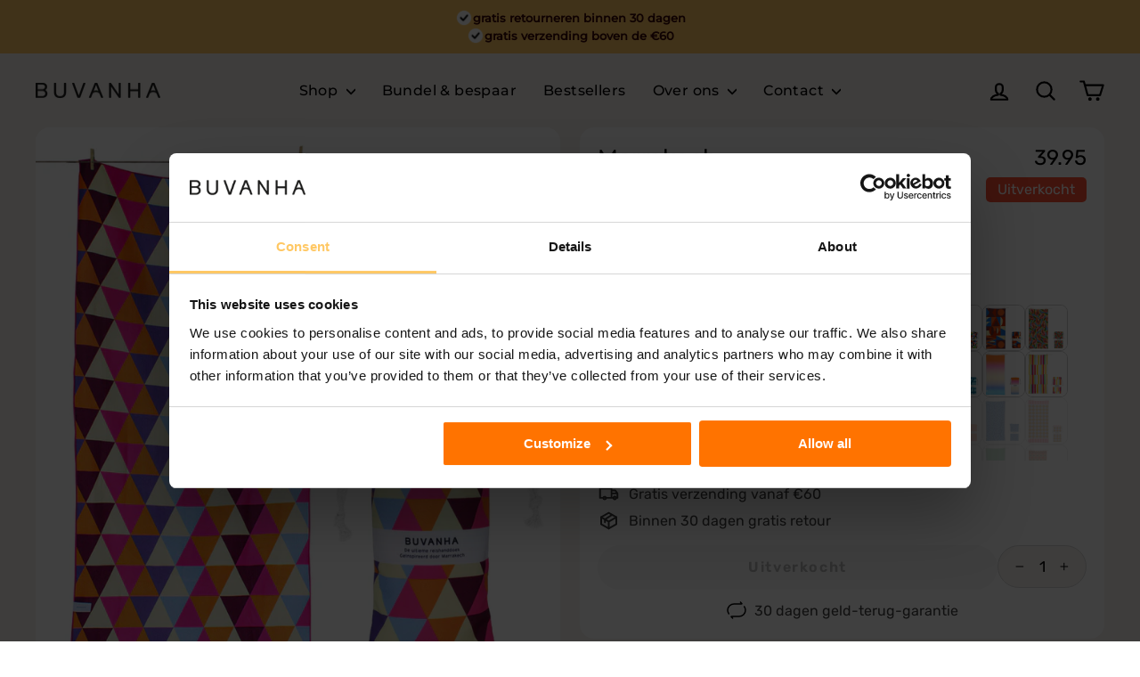

--- FILE ---
content_type: text/html; charset=utf-8
request_url: https://buvanha.nl/collections/reishanddoeken/products/reishanddoek-marrakech-160x80cm
body_size: 112927
content:
<!doctype html>
<html class="no-js" lang="nl" dir="ltr">
  <head> 
    <meta charset="utf-8">
    <meta http-equiv="X-UA-Compatible" content="IE=edge,chrome=1">
    <meta name="viewport" content="width=device-width,initial-scale=1">
    <meta name="theme-color" content="#f6f2ef">
    <link rel="canonical" href="https://buvanha.nl/products/reishanddoek-marrakech-160x80cm">
    <link rel="preconnect" href="https://cdn.shopify.com" crossorigin>
    <link rel="preconnect" href="https://fonts.shopifycdn.com" crossorigin>
    <link rel="dns-prefetch" href="https://productreviews.shopifycdn.com">
    <link rel="dns-prefetch" href="https://ajax.googleapis.com">
    <link rel="dns-prefetch" href="https://maps.googleapis.com">
    <link rel="dns-prefetch" href="https://maps.gstatic.com">
  
<script id="Cookiebot" src="https://consent.cookiebot.com/uc.js" data-cbid="3f8a95bd-6b62-4553-b13b-bbfef573c735" data-blockingmode="auto" type="text/javascript"></script><link rel="shortcut icon" href="//buvanha.nl/cdn/shop/files/D_12_32x32.png?v=1707975159" type="image/png"><title>Buvanha zandvrije reishanddoeken - design Marrakech
</title>

<link rel="preconnect" href="https://cdn.shopify.com">
<link rel="dns-prefetch" href="https://fonts.shopifycdn.com">
<link rel="dns-prefetch" href="https://productreviews.shopifycdn.com">
<link rel="dns-prefetch" href="https://ajax.googleapis.com">
<link rel="dns-prefetch" href="https://maps.googleapis.com">
<link rel="dns-prefetch" href="https://maps.gstatic.com">
<link rel="preload" href="//buvanha.nl/cdn/shop/t/75/assets/theme.css?v=104694174387612245091756304164" as="style">
<link rel="preload" href="//buvanha.nl/cdn/shop/t/75/assets/country-flags.css?v=121381966927268919491755603391" as="style">

<script>var _listeners=[];EventTarget.prototype.addEventListenerBase=EventTarget.prototype.addEventListener,EventTarget.prototype.addEventListener=function(e,t,p){_listeners.push({target:this,type:e,listener:t}),this.addEventListenerBase(e,t,p)},EventTarget.prototype.removeEventListeners=function(e){for(var t=0;t!=_listeners.length;t++){var r=_listeners[t],n=r.target,s=r.type,i=r.listener;n==this&&s==e&&this.removeEventListener(s,i)}};</script><script type="text/worker" id="spdnworker">onmessage=function(e){var t=new Request("https://api.speedien.com/optimize/9f13bd037ffcda351c465e86dcab8e8c",{redirect:"follow"});fetch(t).then(e=>e.text()).then(e=>{postMessage(e)})};</script>
<script type="text/javascript">var spdnx=new Worker("data:text/javascript;base64,"+btoa(document.getElementById("spdnworker").textContent));spdnx.onmessage=function(t){var e=document.createElement("script");e.type="text/javascript",e.textContent=t.data,document.head.appendChild(e)},spdnx.postMessage("init");</script>
<script type="text/javascript" data-spdn="1">
const observer=new MutationObserver(mutations=>{mutations.forEach(({addedNodes})=>{addedNodes.forEach(node=>{
if(node.tagName==='SCRIPT'&&node.innerHTML.includes('asyncLoad')){node.type='text/spdnscript'}
if(node.nodeType===1&&node.tagName==='SCRIPT'&&node.innerHTML.includes('hotjar')){node.type='text/spdnscript'}
if(node.nodeType===1&&node.tagName==='SCRIPT'&&node.innerHTML.includes('pickystory')){node.type='text/spdnscript'}
if(node.nodeType===1&&node.tagName==='SCRIPT'&&node.innerHTML.includes('xklaviyo')){node.type='text/spdnscript'}
if(node.nodeType===1&&node.tagName==='SCRIPT'&&node.innerHTML.includes('recaptcha')){node.type='text/spdnscript'} 
if(node.nodeType===1&&node.tagName==='SCRIPT'&&node.innerHTML.includes('gorgias')){node.type='text/spdnscript'}
if(node.nodeType===1&&node.tagName==='SCRIPT'&&node.innerHTML.includes('facebook.net')){node.type='text/spdnscript'}
if(node.nodeType===1&&node.tagName==='SCRIPT'&&node.src.includes('gorgias')){node.type='text/spdnscript'}
if(node.nodeType===1&&node.tagName==='SCRIPT'&&node.src.includes('stripe')){node.type='text/spdnscript'}
if(node.nodeType===1&&node.tagName==='SCRIPT'&&node.src.includes('mem')){node.type='text/spdnscript'}
if(node.nodeType===1&&node.tagName==='SCRIPT'&&node.src.includes('privy')){node.type='text/spdnscript'}
if(node.nodeType===1&&node.tagName==='SCRIPT'&&node.src.includes('incart')){node.type='text/spdnscript'}
if(node.nodeType===1&&node.tagName==='SCRIPT'&&node.src.includes('webui')){node.type='text/spdnscript'}
if(node.nodeType===1&&node.tagName==='SCRIPT'&&node.src.includes('swish')){node.type='text/spdnscript'}
if(node.nodeType===1&&node.tagName==='SCRIPT'&&node.src.includes('judge.me')){node.type='text/spdnscript'}
if(node.nodeType===1&&node.tagName==='SCRIPT'&&node.src.includes('tiktok')){node.type='text/spdnscript'}
if(node.nodeType===1&&node.tagName==='SCRIPT'&&node.src.includes('adservices')){node.type='text/spdnscript'}
if(node.nodeType===1&&node.tagName==='SCRIPT'&&node.src.includes('globo')){node.type='text/spdnscript'}
if(node.nodeType===1&&node.tagName==='SCRIPT'&&node.src.includes('spicegems')){node.type='text/spdnscript'}
if(node.tagName==='SCRIPT'&&node.innerHTML.includes('shopify_v2')){node.type='text/spdnscript'}
if(node.tagName==='SCRIPT'&&node.innerHTML.includes('tiktok')){node.type='text/spdnscript'}
if(node.nodeType===1&&node.tagName==='SCRIPT'&&node.innerHTML.includes('gtag')){node.type='text/spdnscript'}
if(node.nodeType===1&&node.tagName==='SCRIPT'&&node.innerHTML.includes('tagmanager')){node.type='text/spdnscript'}
if(node.nodeType===1&&node.tagName==='SCRIPT'&&node.innerHTML.includes('gtm')){node.type='text/spdnscript'}
if(node.nodeType===1&&node.tagName==='SCRIPT'&&node.src.includes('googlet')){node.type='text/spdnscript'}
if(node.tagName==='SCRIPT'&&node.className=='analytics'){node.type='text/spdnscript'} if(node.tagName==='IMG'){node.loading='lazy'}
if(node.tagName==='IFRAME'){node.loading='lazy'} })})})
var ua = navigator.userAgent.toLowerCase();if ((ua.indexOf('chrome') > -1 || ua.indexOf('firefox') > -1) && window.location.href.indexOf("no-optimization") === -1) {observer.observe(document.documentElement,{childList:true,subtree:true})}</script>

<meta name="description" content="De roze reishanddoek van Buvanha is geïnspireerd op de stad Marrakech. Het strandlaken is gemaakt van microvezel en is een onmisbaar reisproduct."><meta property="og:site_name" content="Buvanha">
  <meta property="og:url" content="https://buvanha.nl/products/reishanddoek-marrakech-160x80cm">
  <meta property="og:title" content="Marrakech - 160x80 CM">
  <meta property="og:type" content="product">
  <meta property="og:description" content="De roze reishanddoek van Buvanha is geïnspireerd op de stad Marrakech. Het strandlaken is gemaakt van microvezel en is een onmisbaar reisproduct."><meta property="og:image" content="http://buvanha.nl/cdn/shop/products/IMG_0353_1_copy3.jpg?v=1743686956">
    <meta property="og:image:secure_url" content="https://buvanha.nl/cdn/shop/products/IMG_0353_1_copy3.jpg?v=1743686956">
    <meta property="og:image:width" content="1100">
    <meta property="og:image:height" content="1200"><meta name="twitter:site" content="@">
  <meta name="twitter:card" content="summary_large_image">
  <meta name="twitter:title" content="Marrakech - 160x80 CM">
  <meta name="twitter:description" content="De roze reishanddoek van Buvanha is geïnspireerd op de stad Marrakech. Het strandlaken is gemaakt van microvezel en is een onmisbaar reisproduct.">
<script>
  function TCRemoveNoTranslateElement(e) {
    console.log(e);
          e.classList.remove("notranslate");
          e.removeAttribute("translate");
  }

  document.addEventListener("DOMContentLoaded", function () {
    setTimeout(() => {
          [].forEach.call(document.getElementsByClassName("chicons-block-title"), function (element) {
              TCRemoveNoTranslateElement(element)
          });
          [].forEach.call(document.getElementsByClassName("chicons-block-subtitle"), function (element) {
              TCRemoveNoTranslateElement(element)
          });
    }, 1500);
  });
</script>
<style data-shopify>@font-face {
  font-family: Montserrat;
  font-weight: 500;
  font-style: normal;
  font-display: swap;
  src: url("//buvanha.nl/cdn/fonts/montserrat/montserrat_n5.07ef3781d9c78c8b93c98419da7ad4fbeebb6635.woff2") format("woff2"),
       url("//buvanha.nl/cdn/fonts/montserrat/montserrat_n5.adf9b4bd8b0e4f55a0b203cdd84512667e0d5e4d.woff") format("woff");
}

  @font-face {
  font-family: Rubik;
  font-weight: 400;
  font-style: normal;
  font-display: swap;
  src: url("//buvanha.nl/cdn/fonts/rubik/rubik_n4.c2fb67c90aa34ecf8da34fc1da937ee9c0c27942.woff2") format("woff2"),
       url("//buvanha.nl/cdn/fonts/rubik/rubik_n4.d229bd4a6a25ec476a0829a74bf3657a5fd9aa36.woff") format("woff");
}


  @font-face {
  font-family: Rubik;
  font-weight: 600;
  font-style: normal;
  font-display: swap;
  src: url("//buvanha.nl/cdn/fonts/rubik/rubik_n6.67aea03a872140ecba69ec8f230a6b23b75ea115.woff2") format("woff2"),
       url("//buvanha.nl/cdn/fonts/rubik/rubik_n6.68bdcdd14ff1017f6af9d9be50d3740fc083b3fd.woff") format("woff");
}

  @font-face {
  font-family: Rubik;
  font-weight: 400;
  font-style: italic;
  font-display: swap;
  src: url("//buvanha.nl/cdn/fonts/rubik/rubik_i4.528fdfa8adf0c2cb49c0f6d132dcaffa910849d6.woff2") format("woff2"),
       url("//buvanha.nl/cdn/fonts/rubik/rubik_i4.937396c2106c0db7a4072bbcd373d4e3d0ab306b.woff") format("woff");
}

  @font-face {
  font-family: Rubik;
  font-weight: 600;
  font-style: italic;
  font-display: swap;
  src: url("//buvanha.nl/cdn/fonts/rubik/rubik_i6.5023766262fd45dbd0fd5eaa5993b459c760c142.woff2") format("woff2"),
       url("//buvanha.nl/cdn/fonts/rubik/rubik_i6.d8047660bfa53ce9fbb8f4dbd284414c9080892d.woff") format("woff");
}

</style><link href="//buvanha.nl/cdn/shop/t/75/assets/theme.css?v=104694174387612245091756304164" rel="stylesheet" type="text/css" media="all" />
    <link href="//buvanha.nl/cdn/shop/t/75/assets/custom.css?v=142534585982043566361756485350" rel="stylesheet" type="text/css" media="all" />
    <link href="//buvanha.nl/cdn/shop/t/75/assets/new-product-template.css?v=86577358008794343811755603260" rel="stylesheet" type="text/css" media="all" />
<style data-shopify>:root {
    --typeHeaderPrimary: Montserrat;
    --typeHeaderFallback: sans-serif;
    --typeHeaderSize: 28px;
    --typeHeaderWeight: 500;
    --typeHeaderLineHeight: 1.2;
    --typeHeaderSpacing: 0.025em;

    --typeBasePrimary:Rubik;
    --typeBaseFallback:sans-serif;
    --typeBaseSize: 17px;
    --typeBaseWeight: 400;
    --typeBaseSpacing: 0.0em;
    --typeBaseLineHeight: 1.2;
    --typeBaselineHeightMinus01: 1.1;

    --typeCollectionTitle: 15px;

    --iconWeight: 5px;
    --iconLinecaps: round;

    
        --buttonRadius: 50px;
    

    --colorGridOverlayOpacity: 0.0;
    }

    .placeholder-content {
    background-image: linear-gradient(100deg, #f6f2ef 40%, #f0eae5 63%, #f6f2ef 79%);
    }</style><script>
      document.documentElement.className = document.documentElement.className.replace('no-js', 'js');

      window.theme = window.theme || {};
      theme.routes = {
        home: "/",
        cart: "/cart.js",
        cartPage: "/cart",
        cartAdd: "/cart/add.js",
        cartChange: "/cart/change.js",
        search: "/search",
        predictiveSearch: "/search/suggest"
      };
      theme.strings = {
        soldOut: "Uitverkocht",
        unavailable: "Niet beschikbaar",
        inStockLabel: "Op voorraad",
        oneStockLabel: "Weinig voorraad - nog [count] beschikbaar",
        otherStockLabel: "Weinig voorraad - nog [count] beschikbaar ",
        willNotShipUntil: "Wordt pas op [date] verzonden",
        willBeInStockAfter: "Zal op voorraad zijn na [date]",
        waitingForStock: "Inventaris onderweg",
        savePrice: "Bespaar [saved_amount]",
        cartEmpty: "Uw winkelwagen is momenteel leeg.",
        cartTermsConfirmation: "U moet akkoord gaan met de verkoopvoorwaarden om af te rekenen",
        searchCollections: "Collecties",
        searchPages: "Pagina\u0026#39;s:",
        searchArticles: "Artikelen",
        productFrom: "Vanaf ",
        maxQuantity: ""
      };
      theme.settings = {
        cartType: "drawer",
        isCustomerTemplate: false,
        moneyFormat: "€{{amount}}",
        saveType: "percent",
        productImageSize: "natural",
        productImageCover: true,
        predictiveSearch: true,
        predictiveSearchType: null,
        predictiveSearchVendor: false,
        predictiveSearchPrice: false,
        quickView: true,
        themeName: 'Impulse',
        themeVersion: "7.4.0"
      };
    </script>

 
    
      












<script>window.performance && window.performance.mark && window.performance.mark('shopify.content_for_header.start');</script><meta name="google-site-verification" content="OyaJNcYJMaBmPpP745-H3v1MJnwcnY0oez5_KkOqmqc">
<meta id="shopify-digital-wallet" name="shopify-digital-wallet" content="/55325393048/digital_wallets/dialog">
<meta name="shopify-checkout-api-token" content="d15ca41ddcf9655dd00d183ffc9f0770">
<meta id="in-context-paypal-metadata" data-shop-id="55325393048" data-venmo-supported="false" data-environment="production" data-locale="nl_NL" data-paypal-v4="true" data-currency="EUR">
<link rel="alternate" hreflang="x-default" href="https://buvanha.nl/products/reishanddoek-marrakech-160x80cm">
<link rel="alternate" hreflang="nl" href="https://buvanha.nl/products/reishanddoek-marrakech-160x80cm">
<link rel="alternate" hreflang="nl-BE" href="https://buvanha.be/products/reishanddoek-marrakech-160x80cm">
<link rel="alternate" hreflang="en-DE" href="https://buvanha.com/products/reishanddoek-marrakech-160x80cm">
<link rel="alternate" hreflang="nl-DE" href="https://buvanha.com/nl/products/reishanddoek-marrakech-160x80cm">
<link rel="alternate" hreflang="en-AT" href="https://buvanha.com/products/reishanddoek-marrakech-160x80cm">
<link rel="alternate" hreflang="nl-AT" href="https://buvanha.com/nl/products/reishanddoek-marrakech-160x80cm">
<link rel="alternate" hreflang="en-HR" href="https://buvanha.com/products/reishanddoek-marrakech-160x80cm">
<link rel="alternate" hreflang="nl-HR" href="https://buvanha.com/nl/products/reishanddoek-marrakech-160x80cm">
<link rel="alternate" hreflang="en-DK" href="https://buvanha.dk/products/reishanddoek-marrakech-160x80cm">
<link rel="alternate" hreflang="nl-DK" href="https://buvanha.dk/nl/products/reishanddoek-marrakech-160x80cm">
<link rel="alternate" hreflang="en-FI" href="https://buvanha.com/products/reishanddoek-marrakech-160x80cm">
<link rel="alternate" hreflang="nl-FI" href="https://buvanha.com/nl/products/reishanddoek-marrakech-160x80cm">
<link rel="alternate" hreflang="en-IE" href="https://buvanha.com/products/reishanddoek-marrakech-160x80cm">
<link rel="alternate" hreflang="nl-IE" href="https://buvanha.com/nl/products/reishanddoek-marrakech-160x80cm">
<link rel="alternate" hreflang="en-IT" href="https://buvanha.it/products/reishanddoek-marrakech-160x80cm">
<link rel="alternate" hreflang="nl-IT" href="https://buvanha.it/nl/products/reishanddoek-marrakech-160x80cm">
<link rel="alternate" hreflang="en-PT" href="https://buvanha.pt/products/reishanddoek-marrakech-160x80cm">
<link rel="alternate" hreflang="nl-PT" href="https://buvanha.pt/nl/products/reishanddoek-marrakech-160x80cm">
<link rel="alternate" hreflang="en-SK" href="https://buvanha.com/products/reishanddoek-marrakech-160x80cm">
<link rel="alternate" hreflang="nl-SK" href="https://buvanha.com/nl/products/reishanddoek-marrakech-160x80cm">
<link rel="alternate" hreflang="en-SI" href="https://buvanha.com/products/reishanddoek-marrakech-160x80cm">
<link rel="alternate" hreflang="nl-SI" href="https://buvanha.com/nl/products/reishanddoek-marrakech-160x80cm">
<link rel="alternate" hreflang="en-SE" href="https://buvanha.se/products/reishanddoek-marrakech-160x80cm">
<link rel="alternate" hreflang="nl-SE" href="https://buvanha.se/nl/products/reishanddoek-marrakech-160x80cm">
<link rel="alternate" hreflang="en-FR" href="https://buvanha.fr/products/reishanddoek-marrakech-160x80cm">
<link rel="alternate" hreflang="nl-FR" href="https://buvanha.fr/nl/products/reishanddoek-marrakech-160x80cm">
<link rel="alternate" hreflang="en-ES" href="https://buvanha.es/products/reishanddoek-marrakech-160x80cm">
<link rel="alternate" hreflang="nl-ES" href="https://buvanha.es/nl/products/reishanddoek-marrakech-160x80cm">
<link rel="alternate" hreflang="en-LU" href="https://buvanha.com/products/reishanddoek-marrakech-160x80cm">
<link rel="alternate" hreflang="nl-LU" href="https://buvanha.com/nl/products/reishanddoek-marrakech-160x80cm">
<link rel="alternate" hreflang="en-CZ" href="https://buvanha.cz/products/reishanddoek-marrakech-160x80cm">
<link rel="alternate" hreflang="nl-CZ" href="https://buvanha.cz/nl/products/reishanddoek-marrakech-160x80cm">
<link rel="alternate" hreflang="en-PL" href="https://buvanha.pl/products/reishanddoek-marrakech-160x80cm">
<link rel="alternate" hreflang="nl-PL" href="https://buvanha.pl/nl/products/reishanddoek-marrakech-160x80cm">
<link rel="alternate" type="application/json+oembed" href="https://buvanha.nl/products/reishanddoek-marrakech-160x80cm.oembed">
<script async="async" data-src="/checkouts/internal/preloads.js?locale=nl-NL"></script>
<link rel="preconnect" href="https://shop.app" crossorigin="anonymous">
<script async="async" data-src="https://shop.app/checkouts/internal/preloads.js?locale=nl-NL&shop_id=55325393048" crossorigin="anonymous"></script>
<script id="apple-pay-shop-capabilities" type="application/json">{"shopId":55325393048,"countryCode":"NL","currencyCode":"EUR","merchantCapabilities":["supports3DS"],"merchantId":"gid:\/\/shopify\/Shop\/55325393048","merchantName":"Buvanha","requiredBillingContactFields":["postalAddress","email"],"requiredShippingContactFields":["postalAddress","email"],"shippingType":"shipping","supportedNetworks":["visa","maestro","masterCard","amex"],"total":{"type":"pending","label":"Buvanha","amount":"1.00"},"shopifyPaymentsEnabled":true,"supportsSubscriptions":true}</script>
<script id="shopify-features" type="application/json">{"accessToken":"d15ca41ddcf9655dd00d183ffc9f0770","betas":["rich-media-storefront-analytics"],"domain":"buvanha.nl","predictiveSearch":true,"shopId":55325393048,"locale":"nl"}</script>
<script>var Shopify = Shopify || {};
Shopify.shop = "buvanha.myshopify.com";
Shopify.locale = "nl";
Shopify.currency = {"active":"EUR","rate":"1.0"};
Shopify.country = "NL";
Shopify.theme = {"name":"Live theme | 22.08 Buvanha.nl - Lau...","id":183031923012,"schema_name":"Impulse","schema_version":"7.4.0","theme_store_id":null,"role":"main"};
Shopify.theme.handle = "null";
Shopify.theme.style = {"id":null,"handle":null};
Shopify.cdnHost = "buvanha.nl/cdn";
Shopify.routes = Shopify.routes || {};
Shopify.routes.root = "/";</script>
<script type="module">!function(o){(o.Shopify=o.Shopify||{}).modules=!0}(window);</script>
<script>!function(o){function n(){var o=[];function n(){o.push(Array.prototype.slice.apply(arguments))}return n.q=o,n}var t=o.Shopify=o.Shopify||{};t.loadFeatures=n(),t.autoloadFeatures=n()}(window);</script>
<script>
  window.ShopifyPay = window.ShopifyPay || {};
  window.ShopifyPay.apiHost = "shop.app\/pay";
  window.ShopifyPay.redirectState = null;
</script>
<script id="shop-js-analytics" type="application/json">{"pageType":"product"}</script>
<script defer="defer" async type="module" data-src="//buvanha.nl/cdn/shopifycloud/shop-js/modules/v2/client.init-shop-cart-sync_vOV-a8uK.nl.esm.js"></script>
<script defer="defer" async type="module" data-src="//buvanha.nl/cdn/shopifycloud/shop-js/modules/v2/chunk.common_CJhj07vB.esm.js"></script>
<script defer="defer" async type="module" data-src="//buvanha.nl/cdn/shopifycloud/shop-js/modules/v2/chunk.modal_CUgVXUZf.esm.js"></script>
<script type="module">
  await import("//buvanha.nl/cdn/shopifycloud/shop-js/modules/v2/client.init-shop-cart-sync_vOV-a8uK.nl.esm.js");
await import("//buvanha.nl/cdn/shopifycloud/shop-js/modules/v2/chunk.common_CJhj07vB.esm.js");
await import("//buvanha.nl/cdn/shopifycloud/shop-js/modules/v2/chunk.modal_CUgVXUZf.esm.js");

  window.Shopify.SignInWithShop?.initShopCartSync?.({"fedCMEnabled":true,"windoidEnabled":true});

</script>
<script>
  window.Shopify = window.Shopify || {};
  if (!window.Shopify.featureAssets) window.Shopify.featureAssets = {};
  window.Shopify.featureAssets['shop-js'] = {"shop-cart-sync":["modules/v2/client.shop-cart-sync_BXFoCcTc.nl.esm.js","modules/v2/chunk.common_CJhj07vB.esm.js","modules/v2/chunk.modal_CUgVXUZf.esm.js"],"init-fed-cm":["modules/v2/client.init-fed-cm_BrMTCua_.nl.esm.js","modules/v2/chunk.common_CJhj07vB.esm.js","modules/v2/chunk.modal_CUgVXUZf.esm.js"],"init-shop-email-lookup-coordinator":["modules/v2/client.init-shop-email-lookup-coordinator_BNYBSeU_.nl.esm.js","modules/v2/chunk.common_CJhj07vB.esm.js","modules/v2/chunk.modal_CUgVXUZf.esm.js"],"init-windoid":["modules/v2/client.init-windoid_CWCaoIdT.nl.esm.js","modules/v2/chunk.common_CJhj07vB.esm.js","modules/v2/chunk.modal_CUgVXUZf.esm.js"],"shop-button":["modules/v2/client.shop-button_DHPWWyFt.nl.esm.js","modules/v2/chunk.common_CJhj07vB.esm.js","modules/v2/chunk.modal_CUgVXUZf.esm.js"],"shop-cash-offers":["modules/v2/client.shop-cash-offers_DkrRGug0.nl.esm.js","modules/v2/chunk.common_CJhj07vB.esm.js","modules/v2/chunk.modal_CUgVXUZf.esm.js"],"shop-toast-manager":["modules/v2/client.shop-toast-manager_gEGA2pId.nl.esm.js","modules/v2/chunk.common_CJhj07vB.esm.js","modules/v2/chunk.modal_CUgVXUZf.esm.js"],"init-shop-cart-sync":["modules/v2/client.init-shop-cart-sync_vOV-a8uK.nl.esm.js","modules/v2/chunk.common_CJhj07vB.esm.js","modules/v2/chunk.modal_CUgVXUZf.esm.js"],"init-customer-accounts-sign-up":["modules/v2/client.init-customer-accounts-sign-up_DgkqQ-gA.nl.esm.js","modules/v2/client.shop-login-button_Cfex_xfE.nl.esm.js","modules/v2/chunk.common_CJhj07vB.esm.js","modules/v2/chunk.modal_CUgVXUZf.esm.js"],"pay-button":["modules/v2/client.pay-button_C5ffEwyD.nl.esm.js","modules/v2/chunk.common_CJhj07vB.esm.js","modules/v2/chunk.modal_CUgVXUZf.esm.js"],"init-customer-accounts":["modules/v2/client.init-customer-accounts_BXXDvmMv.nl.esm.js","modules/v2/client.shop-login-button_Cfex_xfE.nl.esm.js","modules/v2/chunk.common_CJhj07vB.esm.js","modules/v2/chunk.modal_CUgVXUZf.esm.js"],"avatar":["modules/v2/client.avatar_BTnouDA3.nl.esm.js"],"init-shop-for-new-customer-accounts":["modules/v2/client.init-shop-for-new-customer-accounts_BNCHBxRp.nl.esm.js","modules/v2/client.shop-login-button_Cfex_xfE.nl.esm.js","modules/v2/chunk.common_CJhj07vB.esm.js","modules/v2/chunk.modal_CUgVXUZf.esm.js"],"shop-follow-button":["modules/v2/client.shop-follow-button_BBFyycLo.nl.esm.js","modules/v2/chunk.common_CJhj07vB.esm.js","modules/v2/chunk.modal_CUgVXUZf.esm.js"],"checkout-modal":["modules/v2/client.checkout-modal_CAl1mkDZ.nl.esm.js","modules/v2/chunk.common_CJhj07vB.esm.js","modules/v2/chunk.modal_CUgVXUZf.esm.js"],"shop-login-button":["modules/v2/client.shop-login-button_Cfex_xfE.nl.esm.js","modules/v2/chunk.common_CJhj07vB.esm.js","modules/v2/chunk.modal_CUgVXUZf.esm.js"],"lead-capture":["modules/v2/client.lead-capture_Drczia_q.nl.esm.js","modules/v2/chunk.common_CJhj07vB.esm.js","modules/v2/chunk.modal_CUgVXUZf.esm.js"],"shop-login":["modules/v2/client.shop-login_WnrjWA38.nl.esm.js","modules/v2/chunk.common_CJhj07vB.esm.js","modules/v2/chunk.modal_CUgVXUZf.esm.js"],"payment-terms":["modules/v2/client.payment-terms_CJxlri54.nl.esm.js","modules/v2/chunk.common_CJhj07vB.esm.js","modules/v2/chunk.modal_CUgVXUZf.esm.js"]};
</script>
<script>(function() {
  var isLoaded = false;
  function asyncLoad() {
    if (isLoaded) return;
    isLoaded = true;
    var urls = ["https:\/\/cdn.pickystory.com\/widget\/static\/js\/noop.js?shop=buvanha.myshopify.com","https:\/\/s3.eu-west-1.amazonaws.com\/production-klarna-il-shopify-osm\/7bec47374bc1cb6b6338dfd4d69e7bffd4f4b70b\/buvanha.myshopify.com-1755849935701.js?shop=buvanha.myshopify.com"];
    for (var i = 0; i < urls.length; i++) {
      var s = document.createElement('script');
      s.type = 'text/javascript';
      s.async = true;
      s.src = urls[i];
      var x = document.getElementsByTagName('script')[0];
      x.parentNode.insertBefore(s, x);
    }
  };
  document.addEventListener('StartAsyncLoading',function(event){asyncLoad();});if(window.attachEvent) {
    window.attachEvent('onload', function(){});
  } else {
    window.addEventListener('load', function(){}, false);
  }
})();</script>
<script id="__st">var __st={"a":55325393048,"offset":3600,"reqid":"42291e06-3c6e-4ec4-ab31-3a121decb0e7-1769775930","pageurl":"buvanha.nl\/collections\/reishanddoeken\/products\/reishanddoek-marrakech-160x80cm","u":"b988fdef9fcc","p":"product","rtyp":"product","rid":6891241930904};</script>
<script>window.ShopifyPaypalV4VisibilityTracking = true;</script>
<script id="captcha-bootstrap">!function(){'use strict';const t='contact',e='account',n='new_comment',o=[[t,t],['blogs',n],['comments',n],[t,'customer']],c=[[e,'customer_login'],[e,'guest_login'],[e,'recover_customer_password'],[e,'create_customer']],r=t=>t.map((([t,e])=>`form[action*='/${t}']:not([data-nocaptcha='true']) input[name='form_type'][value='${e}']`)).join(','),a=t=>()=>t?[...document.querySelectorAll(t)].map((t=>t.form)):[];function s(){const t=[...o],e=r(t);return a(e)}const i='password',u='form_key',d=['recaptcha-v3-token','g-recaptcha-response','h-captcha-response',i],f=()=>{try{return window.sessionStorage}catch{return}},m='__shopify_v',_=t=>t.elements[u];function p(t,e,n=!1){try{const o=window.sessionStorage,c=JSON.parse(o.getItem(e)),{data:r}=function(t){const{data:e,action:n}=t;return t[m]||n?{data:e,action:n}:{data:t,action:n}}(c);for(const[e,n]of Object.entries(r))t.elements[e]&&(t.elements[e].value=n);n&&o.removeItem(e)}catch(o){console.error('form repopulation failed',{error:o})}}const l='form_type',E='cptcha';function T(t){t.dataset[E]=!0}const w=window,h=w.document,L='Shopify',v='ce_forms',y='captcha';let A=!1;((t,e)=>{const n=(g='f06e6c50-85a8-45c8-87d0-21a2b65856fe',I='https://cdn.shopify.com/shopifycloud/storefront-forms-hcaptcha/ce_storefront_forms_captcha_hcaptcha.v1.5.2.iife.js',D={infoText:'Beschermd door hCaptcha',privacyText:'Privacy',termsText:'Voorwaarden'},(t,e,n)=>{const o=w[L][v],c=o.bindForm;if(c)return c(t,g,e,D).then(n);var r;o.q.push([[t,g,e,D],n]),r=I,A||(h.body.append(Object.assign(h.createElement('script'),{id:'captcha-provider',async:!0,src:r})),A=!0)});var g,I,D;w[L]=w[L]||{},w[L][v]=w[L][v]||{},w[L][v].q=[],w[L][y]=w[L][y]||{},w[L][y].protect=function(t,e){n(t,void 0,e),T(t)},Object.freeze(w[L][y]),function(t,e,n,w,h,L){const[v,y,A,g]=function(t,e,n){const i=e?o:[],u=t?c:[],d=[...i,...u],f=r(d),m=r(i),_=r(d.filter((([t,e])=>n.includes(e))));return[a(f),a(m),a(_),s()]}(w,h,L),I=t=>{const e=t.target;return e instanceof HTMLFormElement?e:e&&e.form},D=t=>v().includes(t);t.addEventListener('submit',(t=>{const e=I(t);if(!e)return;const n=D(e)&&!e.dataset.hcaptchaBound&&!e.dataset.recaptchaBound,o=_(e),c=g().includes(e)&&(!o||!o.value);(n||c)&&t.preventDefault(),c&&!n&&(function(t){try{if(!f())return;!function(t){const e=f();if(!e)return;const n=_(t);if(!n)return;const o=n.value;o&&e.removeItem(o)}(t);const e=Array.from(Array(32),(()=>Math.random().toString(36)[2])).join('');!function(t,e){_(t)||t.append(Object.assign(document.createElement('input'),{type:'hidden',name:u})),t.elements[u].value=e}(t,e),function(t,e){const n=f();if(!n)return;const o=[...t.querySelectorAll(`input[type='${i}']`)].map((({name:t})=>t)),c=[...d,...o],r={};for(const[a,s]of new FormData(t).entries())c.includes(a)||(r[a]=s);n.setItem(e,JSON.stringify({[m]:1,action:t.action,data:r}))}(t,e)}catch(e){console.error('failed to persist form',e)}}(e),e.submit())}));const S=(t,e)=>{t&&!t.dataset[E]&&(n(t,e.some((e=>e===t))),T(t))};for(const o of['focusin','change'])t.addEventListener(o,(t=>{const e=I(t);D(e)&&S(e,y())}));const B=e.get('form_key'),M=e.get(l),P=B&&M;t.addEventListener('DOMContentLoaded',(()=>{const t=y();if(P)for(const e of t)e.elements[l].value===M&&p(e,B);[...new Set([...A(),...v().filter((t=>'true'===t.dataset.shopifyCaptcha))])].forEach((e=>S(e,t)))}))}(h,new URLSearchParams(w.location.search),n,t,e,['guest_login'])})(!0,!0)}();</script>
<script integrity="sha256-4kQ18oKyAcykRKYeNunJcIwy7WH5gtpwJnB7kiuLZ1E=" data-source-attribution="shopify.loadfeatures" defer="defer" data-src="//buvanha.nl/cdn/shopifycloud/storefront/assets/storefront/load_feature-a0a9edcb.js" crossorigin="anonymous"></script>
<script crossorigin="anonymous" defer="defer" data-src="//buvanha.nl/cdn/shopifycloud/storefront/assets/shopify_pay/storefront-65b4c6d7.js?v=20250812"></script>
<script data-source-attribution="shopify.dynamic_checkout.dynamic.init">var Shopify=Shopify||{};Shopify.PaymentButton=Shopify.PaymentButton||{isStorefrontPortableWallets:!0,init:function(){window.Shopify.PaymentButton.init=function(){};var t=document.createElement("script");t.data-src="https://buvanha.nl/cdn/shopifycloud/portable-wallets/latest/portable-wallets.nl.js",t.type="module",document.head.appendChild(t)}};
</script>
<script data-source-attribution="shopify.dynamic_checkout.buyer_consent">
  function portableWalletsHideBuyerConsent(e){var t=document.getElementById("shopify-buyer-consent"),n=document.getElementById("shopify-subscription-policy-button");t&&n&&(t.classList.add("hidden"),t.setAttribute("aria-hidden","true"),n.removeEventListener("click",e))}function portableWalletsShowBuyerConsent(e){var t=document.getElementById("shopify-buyer-consent"),n=document.getElementById("shopify-subscription-policy-button");t&&n&&(t.classList.remove("hidden"),t.removeAttribute("aria-hidden"),n.addEventListener("click",e))}window.Shopify?.PaymentButton&&(window.Shopify.PaymentButton.hideBuyerConsent=portableWalletsHideBuyerConsent,window.Shopify.PaymentButton.showBuyerConsent=portableWalletsShowBuyerConsent);
</script>
<script data-source-attribution="shopify.dynamic_checkout.cart.bootstrap">document.addEventListener("DOMContentLoaded",(function(){function t(){return document.querySelector("shopify-accelerated-checkout-cart, shopify-accelerated-checkout")}if(t())Shopify.PaymentButton.init();else{new MutationObserver((function(e,n){t()&&(Shopify.PaymentButton.init(),n.disconnect())})).observe(document.body,{childList:!0,subtree:!0})}}));
</script>
<link id="shopify-accelerated-checkout-styles" rel="stylesheet" media="screen" href="https://buvanha.nl/cdn/shopifycloud/portable-wallets/latest/accelerated-checkout-backwards-compat.css" crossorigin="anonymous">
<style id="shopify-accelerated-checkout-cart">
        #shopify-buyer-consent {
  margin-top: 1em;
  display: inline-block;
  width: 100%;
}

#shopify-buyer-consent.hidden {
  display: none;
}

#shopify-subscription-policy-button {
  background: none;
  border: none;
  padding: 0;
  text-decoration: underline;
  font-size: inherit;
  cursor: pointer;
}

#shopify-subscription-policy-button::before {
  box-shadow: none;
}

      </style>

<script>window.performance && window.performance.mark && window.performance.mark('shopify.content_for_header.end');</script>

<script src="//buvanha.nl/cdn/shop/t/75/assets/Buvanha.js?v=103442382625823746811755603251" defer="defer"></script>
    <script src="//buvanha.nl/cdn/shop/t/75/assets/vendor-scripts-v11.js" defer="defer"></script><link rel="stylesheet" href="//buvanha.nl/cdn/shop/t/75/assets/country-flags.css"><script src="//buvanha.nl/cdn/shop/t/75/assets/theme.js?v=26391399427206226721755603266" defer="defer"></script><script type="application/ld+json">
      {
       "@context": "https://schema.org",
       "@type": "Corporation",
       "name": "Buvanha",
       "alternateName": "Buvanha Reishanddoek",
       "url": "https://www.buvanha.nl/",
       "logo": "https://cdn.shopify.com/s/files/1/0553/2539/3048/files/logo-buvanha_4_140x.png?v=1653470555"
      }
    </script><script src="//buvanha.nl/cdn/shop/t/75/assets/vendor-scripts-v11.js" defer="defer"></script><link rel="stylesheet" href="//buvanha.nl/cdn/shop/t/75/assets/country-flags.css"><script src="//buvanha.nl/cdn/shop/t/75/assets/theme.js?v=26391399427206226721755603266" defer="defer"></script>

<!-- Weglot Code -->
    

      <style type="text/css">
        #weglot-switcher-1 {
          display: none;
        }
      </style>
      <script>
        if(Weglot) {
          if (Weglot.initialized) {
            Weglot.switchTo("en");
          } else {
            Weglot.on("initialized", () => {
              Weglot.switchTo("en");
            });
          }
        }
      </script>
      
                                                                                                                                                                                                                                                                                                                                                                                                                          
   <!-- BEGIN app block: shopify://apps/geo-pro-geolocation/blocks/geopro/16fc5313-7aee-4e90-ac95-f50fc7c8b657 --><!-- This snippet is used to load Geo:Pro data on the storefront -->
<meta class='geo-ip' content='[base64]/[base64]/[base64]'>
<!-- This snippet initializes the plugin -->
<script async>
  try {
    const loadGeoPro=()=>{let e=e=>{if(!e||e.isCrawler||"success"!==e.message){window.geopro_cancel="1";return}let o=e.isAdmin?"el-geoip-location-admin":"el-geoip-location",s=Date.now()+864e5;localStorage.setItem(o,JSON.stringify({value:e.data,expires:s})),e.isAdmin&&localStorage.setItem("el-geoip-admin",JSON.stringify({value:"1",expires:s}))},o=new XMLHttpRequest;o.open("GET","https://geo.geoproapp.com?x-api-key=91e359ab7-2b63-539e-1de2-c4bf731367a7",!0),o.responseType="json",o.onload=()=>e(200===o.status?o.response:null),o.send()},load=!["el-geoip-location-admin","el-geoip-location"].some(e=>{try{let o=JSON.parse(localStorage.getItem(e));return o&&o.expires>Date.now()}catch(s){return!1}});load&&loadGeoPro();
  } catch(e) {
    console.warn('Geo:Pro error', e);
    window.geopro_cancel = '1';
  }
</script>
<script src="https://cdn.shopify.com/extensions/019b746b-26da-7a64-a671-397924f34f11/easylocation-195/assets/easylocation-storefront.min.js" type="text/javascript" async></script>


<!-- END app block --><!-- BEGIN app block: shopify://apps/klaviyo-email-marketing-sms/blocks/klaviyo-onsite-embed/2632fe16-c075-4321-a88b-50b567f42507 -->












  <script async src="https://static.klaviyo.com/onsite/js/UKRKMN/klaviyo.js?company_id=UKRKMN"></script>
  <script>!function(){if(!window.klaviyo){window._klOnsite=window._klOnsite||[];try{window.klaviyo=new Proxy({},{get:function(n,i){return"push"===i?function(){var n;(n=window._klOnsite).push.apply(n,arguments)}:function(){for(var n=arguments.length,o=new Array(n),w=0;w<n;w++)o[w]=arguments[w];var t="function"==typeof o[o.length-1]?o.pop():void 0,e=new Promise((function(n){window._klOnsite.push([i].concat(o,[function(i){t&&t(i),n(i)}]))}));return e}}})}catch(n){window.klaviyo=window.klaviyo||[],window.klaviyo.push=function(){var n;(n=window._klOnsite).push.apply(n,arguments)}}}}();</script>

  
    <script id="viewed_product">
      if (item == null) {
        var _learnq = _learnq || [];

        var MetafieldReviews = null
        var MetafieldYotpoRating = null
        var MetafieldYotpoCount = null
        var MetafieldLooxRating = null
        var MetafieldLooxCount = null
        var okendoProduct = null
        var okendoProductReviewCount = null
        var okendoProductReviewAverageValue = null
        try {
          // The following fields are used for Customer Hub recently viewed in order to add reviews.
          // This information is not part of __kla_viewed. Instead, it is part of __kla_viewed_reviewed_items
          MetafieldReviews = {"rating":{"scale_min":"1.0","scale_max":"5.0","value":"4.82"},"rating_count":706};
          MetafieldYotpoRating = null
          MetafieldYotpoCount = null
          MetafieldLooxRating = null
          MetafieldLooxCount = null

          okendoProduct = null
          // If the okendo metafield is not legacy, it will error, which then requires the new json formatted data
          if (okendoProduct && 'error' in okendoProduct) {
            okendoProduct = null
          }
          okendoProductReviewCount = okendoProduct ? okendoProduct.reviewCount : null
          okendoProductReviewAverageValue = okendoProduct ? okendoProduct.reviewAverageValue : null
        } catch (error) {
          console.error('Error in Klaviyo onsite reviews tracking:', error);
        }

        var item = {
          Name: "Marrakech - 160x80 CM",
          ProductID: 6891241930904,
          Categories: ["160x80 CM","25% korting","All Products excl. SS25","Alle producten","Favorieten Alie \u0026 Nellie","Favorieten Kirsten","Nieuwe collectie","Nieuwe collectie SS25","Populaire reishanddoeken SS25","Reishanddoeken"],
          ImageURL: "https://buvanha.nl/cdn/shop/products/IMG_0353_1_copy3_grande.jpg?v=1743686956",
          URL: "https://buvanha.nl/products/reishanddoek-marrakech-160x80cm",
          Brand: "Reishanddoek",
          Price: "€39.95",
          Value: "39.95",
          CompareAtPrice: "€39.95"
        };
        _learnq.push(['track', 'Viewed Product', item]);
        _learnq.push(['trackViewedItem', {
          Title: item.Name,
          ItemId: item.ProductID,
          Categories: item.Categories,
          ImageUrl: item.ImageURL,
          Url: item.URL,
          Metadata: {
            Brand: item.Brand,
            Price: item.Price,
            Value: item.Value,
            CompareAtPrice: item.CompareAtPrice
          },
          metafields:{
            reviews: MetafieldReviews,
            yotpo:{
              rating: MetafieldYotpoRating,
              count: MetafieldYotpoCount,
            },
            loox:{
              rating: MetafieldLooxRating,
              count: MetafieldLooxCount,
            },
            okendo: {
              rating: okendoProductReviewAverageValue,
              count: okendoProductReviewCount,
            }
          }
        }]);
      }
    </script>
  




  <script>
    window.klaviyoReviewsProductDesignMode = false
  </script>







<!-- END app block --><!-- BEGIN app block: shopify://apps/powerful-form-builder/blocks/app-embed/e4bcb1eb-35b2-42e6-bc37-bfe0e1542c9d --><script type="text/javascript" hs-ignore data-cookieconsent="ignore">
  var Globo = Globo || {};
  var globoFormbuilderRecaptchaInit = function(){};
  var globoFormbuilderHcaptchaInit = function(){};
  window.Globo.FormBuilder = window.Globo.FormBuilder || {};
  window.Globo.FormBuilder.shop = {"configuration":{"money_format":"<span class=transcy-money>€{{amount_with_comma_separator}}</span>"},"pricing":{"features":{"bulkOrderForm":false,"cartForm":false,"fileUpload":2,"removeCopyright":false,"restrictedEmailDomains":false,"metrics":false}},"settings":{"copyright":"Powered by <a href=\"https://globosoftware.net\" target=\"_blank\">Globo</a> <a href=\"https://apps.shopify.com/form-builder-contact-form\" target=\"_blank\">Contact Form</a>","hideWaterMark":false,"reCaptcha":{"recaptchaType":"v2","siteKey":false,"languageCode":"en"},"hCaptcha":{"siteKey":false},"scrollTop":false,"customCssCode":"","customCssEnabled":false,"additionalColumns":[]},"encryption_form_id":1,"url":"https://app.powerfulform.com/","CDN_URL":"https://dxo9oalx9qc1s.cloudfront.net","app_id":"1783207"};

  if(window.Globo.FormBuilder.shop.settings.customCssEnabled && window.Globo.FormBuilder.shop.settings.customCssCode){
    const customStyle = document.createElement('style');
    customStyle.type = 'text/css';
    customStyle.innerHTML = window.Globo.FormBuilder.shop.settings.customCssCode;
    document.head.appendChild(customStyle);
  }

  window.Globo.FormBuilder.forms = [];
    
      
      
      
      window.Globo.FormBuilder.forms[92823] = {"92823":{"elements":[{"id":"group","type":"group","label":"Basic info","description":null,"elements":[{"id":"text","type":"text","label":"Voornaam","placeholder":"Voornaam","description":null,"hideLabel":false,"required":true,"columnWidth":50},{"id":"text-2","type":"text","label":"Achternaam","placeholder":"Achternaam","description":null,"hideLabel":false,"required":true,"columnWidth":50,"conditionalField":false},{"id":"email","type":"email","label":"E-mail","placeholder":"E-mail","description":null,"hideLabel":false,"required":true,"columnWidth":50,"conditionalField":false},{"id":"phone","type":"phone","label":"Telefoonnummer","placeholder":"Telefoonnummer","description":null,"hideLabel":false,"required":false,"columnWidth":50,"conditionalField":false},{"id":"text-1","type":"text","label":"Bedrijfsnaam","placeholder":"Bedrijfsnaam","description":"","limitCharacters":false,"characters":100,"hideLabel":false,"keepPositionLabel":false,"columnWidth":50,"required":true,"conditionalField":false}]},{"id":"group-1","type":"group","label":"Survey","description":null,"elements":[{"id":"text-3","type":"text","label":"Hoeveelheid","placeholder":"Hoeveelheid","description":"","limitCharacters":false,"characters":100,"hideLabel":false,"keepPositionLabel":false,"columnWidth":50,"conditionalField":false},{"id":"checkbox-1","type":"checkbox","label":"Personalisatie","options":[{"label":"Logo opties","value":"Logo opties"},{"label":"Een eigen design","value":"Een eigen design"},{"label":"Kadoverpakking","value":"Kadoverpakking"},{"label":"Anders","value":"Anders"}],"defaultOptions":"","hideLabel":false,"keepPositionLabel":false,"inlineOption":100,"columnWidth":50,"conditionalField":false},{"id":"textarea-1","type":"textarea","label":"Overige vragen en\/of opmerkingen?","placeholder":"","description":"","limitCharacters":false,"characters":100,"hideLabel":false,"keepPositionLabel":false,"columnWidth":50,"conditionalField":false}],"conditionalField":false}],"errorMessage":{"required":"Please fill in field","invalid":"Invalid","invalidEmail":"Invalid email","invalidURL":"Invalid URL","fileSizeLimit":"File size limit exceeded","fileNotAllowed":"File extension not allowed","requiredCaptcha":"Please, enter the captcha"},"appearance":{"layout":"default","width":"400","style":"classic_rounded","mainColor":"rgba(255,200,100,1)","floatingIcon":"\u003csvg aria-hidden=\"true\" focusable=\"false\" data-prefix=\"far\" data-icon=\"envelope\" class=\"svg-inline--fa fa-envelope fa-w-16\" role=\"img\" xmlns=\"http:\/\/www.w3.org\/2000\/svg\" viewBox=\"0 0 512 512\"\u003e\u003cpath fill=\"currentColor\" d=\"M464 64H48C21.49 64 0 85.49 0 112v288c0 26.51 21.49 48 48 48h416c26.51 0 48-21.49 48-48V112c0-26.51-21.49-48-48-48zm0 48v40.805c-22.422 18.259-58.168 46.651-134.587 106.49-16.841 13.247-50.201 45.072-73.413 44.701-23.208.375-56.579-31.459-73.413-44.701C106.18 199.465 70.425 171.067 48 152.805V112h416zM48 400V214.398c22.914 18.251 55.409 43.862 104.938 82.646 21.857 17.205 60.134 55.186 103.062 54.955 42.717.231 80.509-37.199 103.053-54.947 49.528-38.783 82.032-64.401 104.947-82.653V400H48z\"\u003e\u003c\/path\u003e\u003c\/svg\u003e","floatingText":null,"displayOnAllPage":false,"formType":"normalForm","background":"color","backgroundColor":"rgba(255,255,255,1)","descriptionColor":"#6c757d","headingColor":"#000","labelColor":"#000","optionColor":"#000","paragraphBackground":"#fff","paragraphColor":"#000","colorScheme":{"solidButton":{"red":255,"green":200,"blue":100,"alpha":1},"solidButtonLabel":{"red":255,"green":255,"blue":255},"text":{"red":0,"green":0,"blue":0},"outlineButton":{"red":255,"green":200,"blue":100,"alpha":1},"background":null}},"afterSubmit":{"action":"clearForm","message":{"nl":"\u003cp\u003e\u003cstrong\u003eBedankt voor je interesse in Buvanha!\u003c\/strong\u003e\u003c\/p\u003e\u003cp\u003e\u003cbr\u003e\u003c\/p\u003e\u003cp\u003eEen van onze collega's zal zo spoedig mogelijk contact met je opnemen.\u003c\/p\u003e\u003cp\u003e\u003cbr\u003e\u003c\/p\u003e\u003cp\u003eMet vriendelijke groet,\u003c\/p\u003e\u003cp\u003e\u003cbr\u003e\u003c\/p\u003e\u003cp\u003eTeam Buvanha\u003c\/p\u003e","de":"\u003cp\u003e\u003cstrong\u003eBedankt voor je interesse in Buvanha!\u003c\/strong\u003e\u003c\/p\u003e\u003cp\u003e\u003cbr\u003e\u003c\/p\u003e\u003cp\u003eEen van onze collega's zal zo spoedig mogelijk contact met je opnemen.\u003c\/p\u003e\u003cp\u003e\u003cbr\u003e\u003c\/p\u003e\u003cp\u003eMet vriendelijke groet,\u003c\/p\u003e\u003cp\u003e\u003cbr\u003e\u003c\/p\u003e\u003cp\u003eTeam Buvanha 🎄\u003c\/p\u003e","en":"\u003cp\u003e\u003cstrong\u003eBedankt voor je interesse in Buvanha!\u003c\/strong\u003e\u003c\/p\u003e\u003cp\u003e\u003cbr\u003e\u003c\/p\u003e\u003cp\u003eEen van onze collega's zal zo spoedig mogelijk contact met je opnemen.\u003c\/p\u003e\u003cp\u003e\u003cbr\u003e\u003c\/p\u003e\u003cp\u003eMet vriendelijke groet,\u003c\/p\u003e\u003cp\u003e\u003cbr\u003e\u003c\/p\u003e\u003cp\u003eTeam Buvanha 🎄\u003c\/p\u003e"},"redirectUrl":null},"footer":{"description":null,"previousText":"Vorige","nextText":"Volgende","submitText":"Submit","submitFullWidth":false},"header":{"active":true,"title":"Aanvraagformulier","description":"\u003cp\u003eLaat je bericht achter en we nemen zo snel mogelijk contact met je op!\u003c\/p\u003e"},"isStepByStepForm":true,"publish":{"requiredLogin":false,"requiredLoginMessage":"Please \u003ca href='\/account\/login' title='login'\u003elogin\u003c\/a\u003e to continue","publishType":"embedCode","selectTime":"forever","setCookie":"1","setCookieHours":"1","setCookieWeeks":"1"},"reCaptcha":{"enable":false,"note":"Please make sure that you have set Google reCaptcha v2 Site key and Secret key in \u003ca href=\"\/admin\/settings\"\u003eSettings\u003c\/a\u003e"},"html":"\n\u003cdiv class=\"globo-form default-form globo-form-id-92823 \" data-locale=\"nl\" \u003e\n\n\u003cstyle\u003e\n\n\n    :root .globo-form-app[data-id=\"92823\"]{\n        \n        --gfb-color-solidButton: 255,200,100;\n        --gfb-color-solidButtonColor: rgb(var(--gfb-color-solidButton));\n        --gfb-color-solidButtonLabel: 255,255,255;\n        --gfb-color-solidButtonLabelColor: rgb(var(--gfb-color-solidButtonLabel));\n        --gfb-color-text: 0,0,0;\n        --gfb-color-textColor: rgb(var(--gfb-color-text));\n        --gfb-color-outlineButton: 255,200,100;\n        --gfb-color-outlineButtonColor: rgb(var(--gfb-color-outlineButton));\n        --gfb-color-background: ,,;\n        --gfb-color-backgroundColor: rgb(var(--gfb-color-background));\n        \n        --gfb-main-color: rgba(255,200,100,1);\n        --gfb-primary-color: var(--gfb-color-solidButtonColor, var(--gfb-main-color));\n        --gfb-primary-text-color: var(--gfb-color-solidButtonLabelColor, #FFF);\n        --gfb-form-width: 400px;\n        --gfb-font-family: inherit;\n        --gfb-font-style: inherit;\n        --gfb--image: 40%;\n        --gfb-image-ratio-draft: var(--gfb--image);\n        --gfb-image-ratio: var(--gfb-image-ratio-draft);\n        \n        --gfb-bg-temp-color: #FFF;\n        --gfb-bg-position: ;\n        \n            --gfb-bg-temp-color: rgba(255,255,255,1);\n        \n        --gfb-bg-color: var(--gfb-color-backgroundColor, var(--gfb-bg-temp-color));\n        \n    }\n    \n.globo-form-id-92823 .globo-form-app{\n    max-width: 400px;\n    width: -webkit-fill-available;\n    \n    background-color: var(--gfb-bg-color);\n    \n    \n}\n\n.globo-form-id-92823 .globo-form-app .globo-heading{\n    color: var(--gfb-color-textColor, #000)\n}\n\n\n\n.globo-form-id-92823 .globo-form-app .globo-description,\n.globo-form-id-92823 .globo-form-app .header .globo-description{\n    --gfb-color-description: rgba(var(--gfb-color-text), 0.8);\n    color: var(--gfb-color-description, #6c757d);\n}\n.globo-form-id-92823 .globo-form-app .globo-label,\n.globo-form-id-92823 .globo-form-app .globo-form-control label.globo-label,\n.globo-form-id-92823 .globo-form-app .globo-form-control label.globo-label span.label-content{\n    color: var(--gfb-color-textColor, #000);\n    text-align: left;\n}\n.globo-form-id-92823 .globo-form-app .globo-label.globo-position-label{\n    height: 20px !important;\n}\n.globo-form-id-92823 .globo-form-app .globo-form-control .help-text.globo-description,\n.globo-form-id-92823 .globo-form-app .globo-form-control span.globo-description{\n    --gfb-color-description: rgba(var(--gfb-color-text), 0.8);\n    color: var(--gfb-color-description, #6c757d);\n}\n.globo-form-id-92823 .globo-form-app .globo-form-control .checkbox-wrapper .globo-option,\n.globo-form-id-92823 .globo-form-app .globo-form-control .radio-wrapper .globo-option\n{\n    color: var(--gfb-color-textColor, #000);\n}\n.globo-form-id-92823 .globo-form-app .footer,\n.globo-form-id-92823 .globo-form-app .gfb__footer{\n    text-align:;\n}\n.globo-form-id-92823 .globo-form-app .footer button,\n.globo-form-id-92823 .globo-form-app .gfb__footer button{\n    border:1px solid var(--gfb-primary-color);\n    \n}\n.globo-form-id-92823 .globo-form-app .footer button.submit,\n.globo-form-id-92823 .globo-form-app .gfb__footer button.submit\n.globo-form-id-92823 .globo-form-app .footer button.checkout,\n.globo-form-id-92823 .globo-form-app .gfb__footer button.checkout,\n.globo-form-id-92823 .globo-form-app .footer button.action.loading .spinner,\n.globo-form-id-92823 .globo-form-app .gfb__footer button.action.loading .spinner{\n    background-color: var(--gfb-primary-color);\n    color : #000000;\n}\n.globo-form-id-92823 .globo-form-app .globo-form-control .star-rating\u003efieldset:not(:checked)\u003elabel:before {\n    content: url('data:image\/svg+xml; utf8, \u003csvg aria-hidden=\"true\" focusable=\"false\" data-prefix=\"far\" data-icon=\"star\" class=\"svg-inline--fa fa-star fa-w-18\" role=\"img\" xmlns=\"http:\/\/www.w3.org\/2000\/svg\" viewBox=\"0 0 576 512\"\u003e\u003cpath fill=\"rgba(255,200,100,1)\" d=\"M528.1 171.5L382 150.2 316.7 17.8c-11.7-23.6-45.6-23.9-57.4 0L194 150.2 47.9 171.5c-26.2 3.8-36.7 36.1-17.7 54.6l105.7 103-25 145.5c-4.5 26.3 23.2 46 46.4 33.7L288 439.6l130.7 68.7c23.2 12.2 50.9-7.4 46.4-33.7l-25-145.5 105.7-103c19-18.5 8.5-50.8-17.7-54.6zM388.6 312.3l23.7 138.4L288 385.4l-124.3 65.3 23.7-138.4-100.6-98 139-20.2 62.2-126 62.2 126 139 20.2-100.6 98z\"\u003e\u003c\/path\u003e\u003c\/svg\u003e');\n}\n.globo-form-id-92823 .globo-form-app .globo-form-control .star-rating\u003efieldset\u003einput:checked ~ label:before {\n    content: url('data:image\/svg+xml; utf8, \u003csvg aria-hidden=\"true\" focusable=\"false\" data-prefix=\"fas\" data-icon=\"star\" class=\"svg-inline--fa fa-star fa-w-18\" role=\"img\" xmlns=\"http:\/\/www.w3.org\/2000\/svg\" viewBox=\"0 0 576 512\"\u003e\u003cpath fill=\"rgba(255,200,100,1)\" d=\"M259.3 17.8L194 150.2 47.9 171.5c-26.2 3.8-36.7 36.1-17.7 54.6l105.7 103-25 145.5c-4.5 26.3 23.2 46 46.4 33.7L288 439.6l130.7 68.7c23.2 12.2 50.9-7.4 46.4-33.7l-25-145.5 105.7-103c19-18.5 8.5-50.8-17.7-54.6L382 150.2 316.7 17.8c-11.7-23.6-45.6-23.9-57.4 0z\"\u003e\u003c\/path\u003e\u003c\/svg\u003e');\n}\n.globo-form-id-92823 .globo-form-app .globo-form-control .star-rating\u003efieldset:not(:checked)\u003elabel:hover:before,\n.globo-form-id-92823 .globo-form-app .globo-form-control .star-rating\u003efieldset:not(:checked)\u003elabel:hover ~ label:before{\n    content : url('data:image\/svg+xml; utf8, \u003csvg aria-hidden=\"true\" focusable=\"false\" data-prefix=\"fas\" data-icon=\"star\" class=\"svg-inline--fa fa-star fa-w-18\" role=\"img\" xmlns=\"http:\/\/www.w3.org\/2000\/svg\" viewBox=\"0 0 576 512\"\u003e\u003cpath fill=\"rgba(255,200,100,1)\" d=\"M259.3 17.8L194 150.2 47.9 171.5c-26.2 3.8-36.7 36.1-17.7 54.6l105.7 103-25 145.5c-4.5 26.3 23.2 46 46.4 33.7L288 439.6l130.7 68.7c23.2 12.2 50.9-7.4 46.4-33.7l-25-145.5 105.7-103c19-18.5 8.5-50.8-17.7-54.6L382 150.2 316.7 17.8c-11.7-23.6-45.6-23.9-57.4 0z\"\u003e\u003c\/path\u003e\u003c\/svg\u003e')\n}\n.globo-form-id-92823 .globo-form-app .globo-form-control .checkbox-wrapper .checkbox-input:checked ~ .checkbox-label:before {\n    border-color: var(--gfb-primary-color);\n    box-shadow: 0 4px 6px rgba(50,50,93,0.11), 0 1px 3px rgba(0,0,0,0.08);\n    background-color: var(--gfb-primary-color);\n}\n.globo-form-id-92823 .globo-form-app .step.-completed .step__number,\n.globo-form-id-92823 .globo-form-app .line.-progress,\n.globo-form-id-92823 .globo-form-app .line.-start{\n    background-color: var(--gfb-primary-color);\n}\n.globo-form-id-92823 .globo-form-app .checkmark__check,\n.globo-form-id-92823 .globo-form-app .checkmark__circle{\n    stroke: var(--gfb-primary-color);\n}\n.globo-form-id-92823 .floating-button{\n    background-color: var(--gfb-primary-color);\n}\n.globo-form-id-92823 .globo-form-app .globo-form-control .checkbox-wrapper .checkbox-input ~ .checkbox-label:before,\n.globo-form-app .globo-form-control .radio-wrapper .radio-input ~ .radio-label:after{\n    border-color : var(--gfb-primary-color);\n}\n.globo-form-id-92823 .flatpickr-day.selected, \n.globo-form-id-92823 .flatpickr-day.startRange, \n.globo-form-id-92823 .flatpickr-day.endRange, \n.globo-form-id-92823 .flatpickr-day.selected.inRange, \n.globo-form-id-92823 .flatpickr-day.startRange.inRange, \n.globo-form-id-92823 .flatpickr-day.endRange.inRange, \n.globo-form-id-92823 .flatpickr-day.selected:focus, \n.globo-form-id-92823 .flatpickr-day.startRange:focus, \n.globo-form-id-92823 .flatpickr-day.endRange:focus, \n.globo-form-id-92823 .flatpickr-day.selected:hover, \n.globo-form-id-92823 .flatpickr-day.startRange:hover, \n.globo-form-id-92823 .flatpickr-day.endRange:hover, \n.globo-form-id-92823 .flatpickr-day.selected.prevMonthDay, \n.globo-form-id-92823 .flatpickr-day.startRange.prevMonthDay, \n.globo-form-id-92823 .flatpickr-day.endRange.prevMonthDay, \n.globo-form-id-92823 .flatpickr-day.selected.nextMonthDay, \n.globo-form-id-92823 .flatpickr-day.startRange.nextMonthDay, \n.globo-form-id-92823 .flatpickr-day.endRange.nextMonthDay {\n    background: var(--gfb-primary-color);\n    border-color: var(--gfb-primary-color);\n}\n.globo-form-id-92823 .globo-paragraph {\n    background: #fff;\n    color: var(--gfb-color-textColor, #000);\n    width: 100%!important;\n}\n\n[dir=\"rtl\"] .globo-form-app .header .title,\n[dir=\"rtl\"] .globo-form-app .header .description,\n[dir=\"rtl\"] .globo-form-id-92823 .globo-form-app .globo-heading,\n[dir=\"rtl\"] .globo-form-id-92823 .globo-form-app .globo-label,\n[dir=\"rtl\"] .globo-form-id-92823 .globo-form-app .globo-form-control label.globo-label,\n[dir=\"rtl\"] .globo-form-id-92823 .globo-form-app .globo-form-control label.globo-label span.label-content{\n    text-align: right;\n}\n\n[dir=\"rtl\"] .globo-form-app .line {\n    left: unset;\n    right: 50%;\n}\n\n[dir=\"rtl\"] .globo-form-id-92823 .globo-form-app .line.-start {\n    left: unset;    \n    right: 0%;\n}\n\n\u003c\/style\u003e\n\n\n\n\n\u003cdiv class=\"globo-form-app default-layout gfb-style-classic_rounded  gfb-font-size-medium\" data-id=92823\u003e\n    \n    \u003cdiv class=\"header dismiss hidden\" onclick=\"Globo.FormBuilder.closeModalForm(this)\"\u003e\n        \u003csvg width=20 height=20 viewBox=\"0 0 20 20\" class=\"\" focusable=\"false\" aria-hidden=\"true\"\u003e\u003cpath d=\"M11.414 10l4.293-4.293a.999.999 0 1 0-1.414-1.414L10 8.586 5.707 4.293a.999.999 0 1 0-1.414 1.414L8.586 10l-4.293 4.293a.999.999 0 1 0 1.414 1.414L10 11.414l4.293 4.293a.997.997 0 0 0 1.414 0 .999.999 0 0 0 0-1.414L11.414 10z\" fill-rule=\"evenodd\"\u003e\u003c\/path\u003e\u003c\/svg\u003e\n    \u003c\/div\u003e\n    \u003cform class=\"g-container\" novalidate action=\"https:\/\/app.powerfulform.com\/api\/front\/form\/92823\/send\" method=\"POST\" enctype=\"multipart\/form-data\" data-id=92823\u003e\n        \n            \n            \u003cdiv class=\"header\"\u003e\n                \u003ch3 class=\"title globo-heading\"\u003eAanvraagformulier\u003c\/h3\u003e\n                \n                \u003cdiv class=\"description globo-description\"\u003e\u003cp\u003eLaat je bericht achter en we nemen zo snel mogelijk contact met je op!\u003c\/p\u003e\u003c\/div\u003e\n                \n            \u003c\/div\u003e\n            \n        \n        \n            \u003cdiv class=\"globo-formbuilder-wizard\" data-id=92823\u003e\n                \u003cdiv class=\"wizard__content\"\u003e\n                    \u003cheader class=\"wizard__header\"\u003e\n                        \u003cdiv class=\"wizard__steps\"\u003e\n                        \u003cnav class=\"steps hidden\"\u003e\n                            \n                            \n                                \n                            \n                                \n                            \n                            \n                                \n                                \n                                \n                                \n                                \u003cdiv class=\"step last \" data-element-id=\"group\"  data-step=\"0\" \u003e\n                                    \u003cdiv class=\"step__content\"\u003e\n                                        \u003cp class=\"step__number\"\u003e\u003c\/p\u003e\n                                        \u003csvg class=\"checkmark\" xmlns=\"http:\/\/www.w3.org\/2000\/svg\" width=52 height=52 viewBox=\"0 0 52 52\"\u003e\n                                            \u003ccircle class=\"checkmark__circle\" cx=\"26\" cy=\"26\" r=\"25\" fill=\"none\"\/\u003e\n                                            \u003cpath class=\"checkmark__check\" fill=\"none\" d=\"M14.1 27.2l7.1 7.2 16.7-16.8\"\/\u003e\n                                        \u003c\/svg\u003e\n                                        \u003cdiv class=\"lines\"\u003e\n                                            \n                                                \u003cdiv class=\"line -start\"\u003e\u003c\/div\u003e\n                                            \n                                            \u003cdiv class=\"line -background\"\u003e\n                                            \u003c\/div\u003e\n                                            \u003cdiv class=\"line -progress\"\u003e\n                                            \u003c\/div\u003e\n                                        \u003c\/div\u003e  \n                                    \u003c\/div\u003e\n                                \u003c\/div\u003e\n                            \n                                \n                                \n                                \n                                \n                                \u003cdiv class=\"step last \" data-element-id=\"group-1\"  data-step=\"1\" \u003e\n                                    \u003cdiv class=\"step__content\"\u003e\n                                        \u003cp class=\"step__number\"\u003e\u003c\/p\u003e\n                                        \u003csvg class=\"checkmark\" xmlns=\"http:\/\/www.w3.org\/2000\/svg\" width=52 height=52 viewBox=\"0 0 52 52\"\u003e\n                                            \u003ccircle class=\"checkmark__circle\" cx=\"26\" cy=\"26\" r=\"25\" fill=\"none\"\/\u003e\n                                            \u003cpath class=\"checkmark__check\" fill=\"none\" d=\"M14.1 27.2l7.1 7.2 16.7-16.8\"\/\u003e\n                                        \u003c\/svg\u003e\n                                        \u003cdiv class=\"lines\"\u003e\n                                            \n                                            \u003cdiv class=\"line -background\"\u003e\n                                            \u003c\/div\u003e\n                                            \u003cdiv class=\"line -progress\"\u003e\n                                            \u003c\/div\u003e\n                                        \u003c\/div\u003e  \n                                    \u003c\/div\u003e\n                                \u003c\/div\u003e\n                            \n                        \u003c\/nav\u003e\n                        \u003c\/div\u003e\n                    \u003c\/header\u003e\n                    \u003cdiv class=\"panels\"\u003e\n                        \n                        \n                        \n                        \n                        \u003cdiv class=\"panel \" data-element-id=\"group\" data-id=92823  data-step=\"0\" \u003e\n                            \n                                \n                                    \n\n\n\n\n\n\n\n\n\n\n\n\n\n\n\n    \n\n\n\n\n\n\n\n\n\n\u003cdiv class=\"globo-form-control layout-2-column \"  data-type='text'\u003e\n    \n    \n        \n\u003clabel for=\"92823-text\" class=\"classic_rounded-label globo-label gfb__label-v2 \" data-label=\"Voornaam\"\u003e\n    \u003cspan class=\"label-content\" data-label=\"Voornaam\"\u003eVoornaam\u003c\/span\u003e\n    \n        \u003cspan class=\"text-danger text-smaller\"\u003e *\u003c\/span\u003e\n    \n\u003c\/label\u003e\n\n    \n\n    \u003cdiv class=\"globo-form-input\"\u003e\n        \n        \n        \u003cinput type=\"text\"  data-type=\"text\" class=\"classic_rounded-input\" id=\"92823-text\" name=\"text\" placeholder=\"Voornaam\" presence  \u003e\n    \u003c\/div\u003e\n    \n        \u003csmall class=\"help-text globo-description\"\u003e\u003c\/small\u003e\n    \n    \u003csmall class=\"messages\" id=\"92823-text-error\"\u003e\u003c\/small\u003e\n\u003c\/div\u003e\n\n\n\n                                \n                                    \n\n\n\n\n\n\n\n\n\n\n\n\n\n\n\n    \n\n\n\n\n\n\n\n\n\n\u003cdiv class=\"globo-form-control layout-2-column \"  data-type='text'\u003e\n    \n    \n        \n\u003clabel for=\"92823-text-2\" class=\"classic_rounded-label globo-label gfb__label-v2 \" data-label=\"Achternaam\"\u003e\n    \u003cspan class=\"label-content\" data-label=\"Achternaam\"\u003eAchternaam\u003c\/span\u003e\n    \n        \u003cspan class=\"text-danger text-smaller\"\u003e *\u003c\/span\u003e\n    \n\u003c\/label\u003e\n\n    \n\n    \u003cdiv class=\"globo-form-input\"\u003e\n        \n        \n        \u003cinput type=\"text\"  data-type=\"text\" class=\"classic_rounded-input\" id=\"92823-text-2\" name=\"text-2\" placeholder=\"Achternaam\" presence  \u003e\n    \u003c\/div\u003e\n    \n        \u003csmall class=\"help-text globo-description\"\u003e\u003c\/small\u003e\n    \n    \u003csmall class=\"messages\" id=\"92823-text-2-error\"\u003e\u003c\/small\u003e\n\u003c\/div\u003e\n\n\n\n                                \n                                    \n\n\n\n\n\n\n\n\n\n\n\n\n\n\n\n    \n\n\n\n\n\n\n\n\n\n\u003cdiv class=\"globo-form-control layout-2-column \"  data-type='email'\u003e\n    \n    \n        \n\u003clabel for=\"92823-email\" class=\"classic_rounded-label globo-label gfb__label-v2 \" data-label=\"E-mail\"\u003e\n    \u003cspan class=\"label-content\" data-label=\"E-mail\"\u003eE-mail\u003c\/span\u003e\n    \n        \u003cspan class=\"text-danger text-smaller\"\u003e *\u003c\/span\u003e\n    \n\u003c\/label\u003e\n\n    \n\n    \u003cdiv class=\"globo-form-input\"\u003e\n        \n        \n        \u003cinput type=\"text\"  data-type=\"email\" class=\"classic_rounded-input\" id=\"92823-email\" name=\"email\" placeholder=\"E-mail\" presence  \u003e\n    \u003c\/div\u003e\n    \n        \u003csmall class=\"help-text globo-description\"\u003e\u003c\/small\u003e\n    \n    \u003csmall class=\"messages\" id=\"92823-email-error\"\u003e\u003c\/small\u003e\n\u003c\/div\u003e\n\n\n                                \n                                    \n\n\n\n\n\n\n\n\n\n\n\n\n\n\n\n    \n\n\n\n\n\n\n\n\n\n\u003cdiv class=\"globo-form-control layout-2-column \"  data-type='phone' \u003e\n    \n    \n        \n\u003clabel for=\"92823-phone\" class=\"classic_rounded-label globo-label gfb__label-v2 \" data-label=\"Telefoonnummer\"\u003e\n    \u003cspan class=\"label-content\" data-label=\"Telefoonnummer\"\u003eTelefoonnummer\u003c\/span\u003e\n    \n        \u003cspan\u003e\u003c\/span\u003e\n    \n\u003c\/label\u003e\n\n    \n\n    \u003cdiv class=\"globo-form-input gfb__phone-placeholder\" input-placeholder=\"Telefoonnummer\"\u003e\n        \n        \n        \n        \n        \u003cinput type=\"text\"  data-type=\"phone\" class=\"classic_rounded-input\" id=\"92823-phone\" name=\"phone\" placeholder=\"Telefoonnummer\"     default-country-code=\"\"\u003e\n    \u003c\/div\u003e\n    \n        \u003csmall class=\"help-text globo-description\"\u003e\u003c\/small\u003e\n    \n    \u003csmall class=\"messages\" id=\"92823-phone-error\"\u003e\u003c\/small\u003e\n\u003c\/div\u003e\n\n\n                                \n                                    \n\n\n\n\n\n\n\n\n\n\n\n\n\n\n\n    \n\n\n\n\n\n\n\n\n\n\u003cdiv class=\"globo-form-control layout-2-column \"  data-type='text'\u003e\n    \n    \n        \n\u003clabel for=\"92823-text-1\" class=\"classic_rounded-label globo-label gfb__label-v2 \" data-label=\"Bedrijfsnaam\"\u003e\n    \u003cspan class=\"label-content\" data-label=\"Bedrijfsnaam\"\u003eBedrijfsnaam\u003c\/span\u003e\n    \n        \u003cspan class=\"text-danger text-smaller\"\u003e *\u003c\/span\u003e\n    \n\u003c\/label\u003e\n\n    \n\n    \u003cdiv class=\"globo-form-input\"\u003e\n        \n        \n        \u003cinput type=\"text\"  data-type=\"text\" class=\"classic_rounded-input\" id=\"92823-text-1\" name=\"text-1\" placeholder=\"Bedrijfsnaam\" presence  \u003e\n    \u003c\/div\u003e\n    \n    \u003csmall class=\"messages\" id=\"92823-text-1-error\"\u003e\u003c\/small\u003e\n\u003c\/div\u003e\n\n\n\n                                \n                            \n                            \n                        \u003c\/div\u003e\n                        \n                        \n                        \n                        \n                        \u003cdiv class=\"panel \" data-element-id=\"group-1\" data-id=92823  data-step=\"1\" \u003e\n                            \n                                \n                                    \n\n\n\n\n\n\n\n\n\n\n\n\n\n\n\n    \n\n\n\n\n\n\n\n\n\n\u003cdiv class=\"globo-form-control layout-2-column \"  data-type='text'\u003e\n    \n    \n        \n\u003clabel for=\"92823-text-3\" class=\"classic_rounded-label globo-label gfb__label-v2 \" data-label=\"Hoeveelheid\"\u003e\n    \u003cspan class=\"label-content\" data-label=\"Hoeveelheid\"\u003eHoeveelheid\u003c\/span\u003e\n    \n        \u003cspan\u003e\u003c\/span\u003e\n    \n\u003c\/label\u003e\n\n    \n\n    \u003cdiv class=\"globo-form-input\"\u003e\n        \n        \n        \u003cinput type=\"text\"  data-type=\"text\" class=\"classic_rounded-input\" id=\"92823-text-3\" name=\"text-3\" placeholder=\"Hoeveelheid\"   \u003e\n    \u003c\/div\u003e\n    \n    \u003csmall class=\"messages\" id=\"92823-text-3-error\"\u003e\u003c\/small\u003e\n\u003c\/div\u003e\n\n\n\n                                \n                                    \n\n\n\n\n\n\n\n\n\n\n\n\n\n\n\n    \n\n\n\n\n\n\n\n\n\n\n\u003cdiv class=\"globo-form-control layout-2-column \"  data-type='checkbox' data-default-value=\"\\\" data-type=\"checkbox\"\u003e\n    \u003clabel tabindex=\"0\" class=\"classic_rounded-label globo-label \" data-label=\"Personalisatie\"\u003e\u003cspan class=\"label-content\" data-label=\"Personalisatie\"\u003ePersonalisatie\u003c\/span\u003e\u003cspan\u003e\u003c\/span\u003e\u003c\/label\u003e\n    \n    \n    \u003cdiv class=\"globo-form-input\"\u003e\n        \u003cul class=\"flex-wrap\"\u003e\n            \n                \n                \n                    \n                \n                \u003cli class=\"globo-list-control option-1-column\"\u003e\n                    \u003cdiv class=\"checkbox-wrapper\"\u003e\n                        \u003cinput class=\"checkbox-input\"  id=\"92823-checkbox-1-Logo opties-\" type=\"checkbox\" data-type=\"checkbox\" name=\"checkbox-1[]\"  value=\"Logo opties\"  \u003e\n                        \u003clabel tabindex=\"0\" aria-label=\"Logo opties\" class=\"checkbox-label globo-option\" for=\"92823-checkbox-1-Logo opties-\"\u003eLogo opties\u003c\/label\u003e\n                    \u003c\/div\u003e\n                \u003c\/li\u003e\n            \n                \n                \n                    \n                \n                \u003cli class=\"globo-list-control option-1-column\"\u003e\n                    \u003cdiv class=\"checkbox-wrapper\"\u003e\n                        \u003cinput class=\"checkbox-input\"  id=\"92823-checkbox-1-Een eigen design-\" type=\"checkbox\" data-type=\"checkbox\" name=\"checkbox-1[]\"  value=\"Een eigen design\"  \u003e\n                        \u003clabel tabindex=\"0\" aria-label=\"Een eigen design\" class=\"checkbox-label globo-option\" for=\"92823-checkbox-1-Een eigen design-\"\u003eEen eigen design\u003c\/label\u003e\n                    \u003c\/div\u003e\n                \u003c\/li\u003e\n            \n                \n                \n                    \n                \n                \u003cli class=\"globo-list-control option-1-column\"\u003e\n                    \u003cdiv class=\"checkbox-wrapper\"\u003e\n                        \u003cinput class=\"checkbox-input\"  id=\"92823-checkbox-1-Kadoverpakking-\" type=\"checkbox\" data-type=\"checkbox\" name=\"checkbox-1[]\"  value=\"Kadoverpakking\"  \u003e\n                        \u003clabel tabindex=\"0\" aria-label=\"Kadoverpakking\" class=\"checkbox-label globo-option\" for=\"92823-checkbox-1-Kadoverpakking-\"\u003eKadoverpakking\u003c\/label\u003e\n                    \u003c\/div\u003e\n                \u003c\/li\u003e\n            \n                \n                \n                    \n                \n                \u003cli class=\"globo-list-control option-1-column\"\u003e\n                    \u003cdiv class=\"checkbox-wrapper\"\u003e\n                        \u003cinput class=\"checkbox-input\"  id=\"92823-checkbox-1-Anders-\" type=\"checkbox\" data-type=\"checkbox\" name=\"checkbox-1[]\"  value=\"Anders\"  \u003e\n                        \u003clabel tabindex=\"0\" aria-label=\"Anders\" class=\"checkbox-label globo-option\" for=\"92823-checkbox-1-Anders-\"\u003eAnders\u003c\/label\u003e\n                    \u003c\/div\u003e\n                \u003c\/li\u003e\n            \n            \n        \u003c\/ul\u003e\n    \u003c\/div\u003e\n    \u003csmall class=\"help-text globo-description\"\u003e\u003c\/small\u003e\n    \u003csmall class=\"messages\" id=\"92823-checkbox-1-error\"\u003e\u003c\/small\u003e\n\u003c\/div\u003e\n\n\n                                \n                                    \n\n\n\n\n\n\n\n\n\n\n\n\n\n\n\n    \n\n\n\n\n\n\n\n\n\n\u003cdiv class=\"globo-form-control layout-2-column \"  data-type='textarea'\u003e\n    \n    \n        \n\u003clabel for=\"92823-textarea-1\" class=\"classic_rounded-label globo-label gfb__label-v2 \" data-label=\"Overige vragen en\/of opmerkingen?\"\u003e\n    \u003cspan class=\"label-content\" data-label=\"Overige vragen en\/of opmerkingen?\"\u003eOverige vragen en\/of opmerkingen?\u003c\/span\u003e\n    \n        \u003cspan\u003e\u003c\/span\u003e\n    \n\u003c\/label\u003e\n\n    \n\n    \u003cdiv class=\"globo-form-input\"\u003e\n        \n        \u003ctextarea id=\"92823-textarea-1\"  data-type=\"textarea\" class=\"classic_rounded-input\" rows=\"3\" name=\"textarea-1\" placeholder=\"\"   \u003e\u003c\/textarea\u003e\n    \u003c\/div\u003e\n    \n    \u003csmall class=\"messages\" id=\"92823-textarea-1-error\"\u003e\u003c\/small\u003e\n\u003c\/div\u003e\n\n\n                                \n                            \n                            \n                                \n                                \n                            \n                        \u003c\/div\u003e\n                        \n                    \u003c\/div\u003e\n                    \n                        \n                            \u003cp style=\"text-align: right;font-size:small;display: block !important;\"\u003ePowered by \u003ca href=\"https:\/\/globosoftware.net\" target=\"_blank\"\u003eGlobo\u003c\/a\u003e \u003ca href=\"https:\/\/apps.shopify.com\/form-builder-contact-form\" target=\"_blank\"\u003eContact Form\u003c\/a\u003e\u003c\/p\u003e\n                        \n                    \n                    \u003cdiv class=\"message error\" data-other-error=\"\"\u003e\n                        \u003cdiv class=\"content\"\u003e\u003c\/div\u003e\n                        \u003cdiv class=\"dismiss\" onclick=\"Globo.FormBuilder.dismiss(this)\"\u003e\n                            \u003csvg width=20 height=20 viewBox=\"0 0 20 20\" class=\"\" focusable=\"false\" aria-hidden=\"true\"\u003e\u003cpath d=\"M11.414 10l4.293-4.293a.999.999 0 1 0-1.414-1.414L10 8.586 5.707 4.293a.999.999 0 1 0-1.414 1.414L8.586 10l-4.293 4.293a.999.999 0 1 0 1.414 1.414L10 11.414l4.293 4.293a.997.997 0 0 0 1.414 0 .999.999 0 0 0 0-1.414L11.414 10z\" fill-rule=\"evenodd\"\u003e\u003c\/path\u003e\u003c\/svg\u003e\n                        \u003c\/div\u003e\n                    \u003c\/div\u003e\n                    \n                        \n                        \n                        \u003cdiv class=\"message success\"\u003e\n                            \n                            \u003cdiv class=\"gfb__discount-wrapper\" onclick=\"Globo.FormBuilder.handleCopyDiscountCode(this)\"\u003e\n                                \u003cdiv class=\"gfb__content-discount\"\u003e\n                                    \u003cspan class=\"gfb__discount-code\"\u003e\u003c\/span\u003e\n                                    \u003cdiv class=\"gfb__copy\"\u003e\n                                        \u003csvg xmlns=\"http:\/\/www.w3.org\/2000\/svg\" viewBox=\"0 0 448 512\"\u003e\u003cpath d=\"M384 336H192c-8.8 0-16-7.2-16-16V64c0-8.8 7.2-16 16-16l140.1 0L400 115.9V320c0 8.8-7.2 16-16 16zM192 384H384c35.3 0 64-28.7 64-64V115.9c0-12.7-5.1-24.9-14.1-33.9L366.1 14.1c-9-9-21.2-14.1-33.9-14.1H192c-35.3 0-64 28.7-64 64V320c0 35.3 28.7 64 64 64zM64 128c-35.3 0-64 28.7-64 64V448c0 35.3 28.7 64 64 64H256c35.3 0 64-28.7 64-64V416H272v32c0 8.8-7.2 16-16 16H64c-8.8 0-16-7.2-16-16V192c0-8.8 7.2-16 16-16H96V128H64z\"\/\u003e\u003c\/svg\u003e\n                                    \u003c\/div\u003e\n                                    \u003cdiv class=\"gfb__copied\"\u003e\n                                        \u003csvg xmlns=\"http:\/\/www.w3.org\/2000\/svg\" viewBox=\"0 0 448 512\"\u003e\u003cpath d=\"M438.6 105.4c12.5 12.5 12.5 32.8 0 45.3l-256 256c-12.5 12.5-32.8 12.5-45.3 0l-128-128c-12.5-12.5-12.5-32.8 0-45.3s32.8-12.5 45.3 0L160 338.7 393.4 105.4c12.5-12.5 32.8-12.5 45.3 0z\"\/\u003e\u003c\/svg\u003e\n                                    \u003c\/div\u003e        \n                                \u003c\/div\u003e\n                            \u003c\/div\u003e\n                            \u003cdiv class=\"content\"\u003e\u003cp\u003e\u003cstrong\u003eBedankt voor je interesse in Buvanha!\u003c\/strong\u003e\u003c\/p\u003e\u003cp\u003e\u003cbr\u003e\u003c\/p\u003e\u003cp\u003eEen van onze collega's zal zo spoedig mogelijk contact met je opnemen.\u003c\/p\u003e\u003cp\u003e\u003cbr\u003e\u003c\/p\u003e\u003cp\u003eMet vriendelijke groet,\u003c\/p\u003e\u003cp\u003e\u003cbr\u003e\u003c\/p\u003e\u003cp\u003eTeam Buvanha\u003c\/p\u003e\u003c\/div\u003e\n                            \u003cdiv class=\"dismiss\" onclick=\"Globo.FormBuilder.dismiss(this)\"\u003e\n                                \u003csvg width=20 height=20 width=20 height=20 viewBox=\"0 0 20 20\" class=\"\" focusable=\"false\" aria-hidden=\"true\"\u003e\u003cpath d=\"M11.414 10l4.293-4.293a.999.999 0 1 0-1.414-1.414L10 8.586 5.707 4.293a.999.999 0 1 0-1.414 1.414L8.586 10l-4.293 4.293a.999.999 0 1 0 1.414 1.414L10 11.414l4.293 4.293a.997.997 0 0 0 1.414 0 .999.999 0 0 0 0-1.414L11.414 10z\" fill-rule=\"evenodd\"\u003e\u003c\/path\u003e\u003c\/svg\u003e\n                            \u003c\/div\u003e\n                        \u003c\/div\u003e\n                        \n                        \n                    \n                    \u003cdiv class=\"gfb__footer wizard__footer\"\u003e\n                        \n                            \n                            \u003cdiv class=\"description globo-description\"\u003e\u003c\/div\u003e\n                            \n                        \n                        \u003cbutton type=\"button\" class=\"action previous hidden classic_rounded-button\"\u003eVorige\u003c\/button\u003e\n                        \u003cbutton type=\"button\" class=\"action next submit classic_rounded-button\" data-submitting-text=\"\" data-submit-text='\u003cspan class=\"spinner\"\u003e\u003c\/span\u003eSubmit' data-next-text=\"Volgende\" \u003e\u003cspan class=\"spinner\"\u003e\u003c\/span\u003eVolgende\u003c\/button\u003e\n                        \n                        \u003cp class=\"wizard__congrats-message\"\u003e\u003c\/p\u003e\n                    \u003c\/div\u003e\n                \u003c\/div\u003e\n            \u003c\/div\u003e\n        \n        \u003cinput type=\"hidden\" value=\"\" name=\"customer[id]\"\u003e\n        \u003cinput type=\"hidden\" value=\"\" name=\"customer[email]\"\u003e\n        \u003cinput type=\"hidden\" value=\"\" name=\"customer[name]\"\u003e\n        \u003cinput type=\"hidden\" value=\"\" name=\"page[title]\"\u003e\n        \u003cinput type=\"hidden\" value=\"\" name=\"page[href]\"\u003e\n        \u003cinput type=\"hidden\" value=\"\" name=\"_keyLabel\"\u003e\n    \u003c\/form\u003e\n    \n    \n    \u003cdiv class=\"message success\"\u003e\n        \n        \u003cdiv class=\"gfb__discount-wrapper\" onclick=\"Globo.FormBuilder.handleCopyDiscountCode(this)\"\u003e\n            \u003cdiv class=\"gfb__content-discount\"\u003e\n                \u003cspan class=\"gfb__discount-code\"\u003e\u003c\/span\u003e\n                \u003cdiv class=\"gfb__copy\"\u003e\n                    \u003csvg xmlns=\"http:\/\/www.w3.org\/2000\/svg\" viewBox=\"0 0 448 512\"\u003e\u003cpath d=\"M384 336H192c-8.8 0-16-7.2-16-16V64c0-8.8 7.2-16 16-16l140.1 0L400 115.9V320c0 8.8-7.2 16-16 16zM192 384H384c35.3 0 64-28.7 64-64V115.9c0-12.7-5.1-24.9-14.1-33.9L366.1 14.1c-9-9-21.2-14.1-33.9-14.1H192c-35.3 0-64 28.7-64 64V320c0 35.3 28.7 64 64 64zM64 128c-35.3 0-64 28.7-64 64V448c0 35.3 28.7 64 64 64H256c35.3 0 64-28.7 64-64V416H272v32c0 8.8-7.2 16-16 16H64c-8.8 0-16-7.2-16-16V192c0-8.8 7.2-16 16-16H96V128H64z\"\/\u003e\u003c\/svg\u003e\n                \u003c\/div\u003e\n                \u003cdiv class=\"gfb__copied\"\u003e\n                    \u003csvg xmlns=\"http:\/\/www.w3.org\/2000\/svg\" viewBox=\"0 0 448 512\"\u003e\u003cpath d=\"M438.6 105.4c12.5 12.5 12.5 32.8 0 45.3l-256 256c-12.5 12.5-32.8 12.5-45.3 0l-128-128c-12.5-12.5-12.5-32.8 0-45.3s32.8-12.5 45.3 0L160 338.7 393.4 105.4c12.5-12.5 32.8-12.5 45.3 0z\"\/\u003e\u003c\/svg\u003e\n                \u003c\/div\u003e        \n            \u003c\/div\u003e\n        \u003c\/div\u003e\n        \u003cdiv class=\"content\"\u003e\u003cp\u003e\u003cstrong\u003eBedankt voor je interesse in Buvanha!\u003c\/strong\u003e\u003c\/p\u003e\u003cp\u003e\u003cbr\u003e\u003c\/p\u003e\u003cp\u003eEen van onze collega's zal zo spoedig mogelijk contact met je opnemen.\u003c\/p\u003e\u003cp\u003e\u003cbr\u003e\u003c\/p\u003e\u003cp\u003eMet vriendelijke groet,\u003c\/p\u003e\u003cp\u003e\u003cbr\u003e\u003c\/p\u003e\u003cp\u003eTeam Buvanha\u003c\/p\u003e\u003c\/div\u003e\n        \u003cdiv class=\"dismiss\" onclick=\"Globo.FormBuilder.dismiss(this)\"\u003e\n            \u003csvg width=20 height=20 viewBox=\"0 0 20 20\" class=\"\" focusable=\"false\" aria-hidden=\"true\"\u003e\u003cpath d=\"M11.414 10l4.293-4.293a.999.999 0 1 0-1.414-1.414L10 8.586 5.707 4.293a.999.999 0 1 0-1.414 1.414L8.586 10l-4.293 4.293a.999.999 0 1 0 1.414 1.414L10 11.414l4.293 4.293a.997.997 0 0 0 1.414 0 .999.999 0 0 0 0-1.414L11.414 10z\" fill-rule=\"evenodd\"\u003e\u003c\/path\u003e\u003c\/svg\u003e\n        \u003c\/div\u003e\n    \u003c\/div\u003e\n    \n    \n\u003c\/div\u003e\n\n\u003c\/div\u003e\n"}}[92823];
      
    
  
  window.Globo.FormBuilder.url = window.Globo.FormBuilder.shop.url;
  window.Globo.FormBuilder.CDN_URL = window.Globo.FormBuilder.shop.CDN_URL ?? window.Globo.FormBuilder.shop.url;
  window.Globo.FormBuilder.themeOs20 = true;
  window.Globo.FormBuilder.searchProductByJson = true;
  
  
  window.Globo.FormBuilder.__webpack_public_path_2__ = "https://cdn.shopify.com/extensions/019bfd8c-d7b1-7903-a49a-05690b2d7407/powerful-form-builder-277/assets/";Globo.FormBuilder.page = {
    href : window.location.href,
    type: "product"
  };
  Globo.FormBuilder.page.title = document.title

  
    Globo.FormBuilder.product= {
      title : 'Marrakech - 160x80 CM',
      type : 'Reishanddoek',
      vendor : 'Reishanddoek',
      url : window.location.href
    }
  
  if(window.AVADA_SPEED_WHITELIST){
    const pfbs_w = new RegExp("powerful-form-builder", 'i')
    if(Array.isArray(window.AVADA_SPEED_WHITELIST)){
      window.AVADA_SPEED_WHITELIST.push(pfbs_w)
    }else{
      window.AVADA_SPEED_WHITELIST = [pfbs_w]
    }
  }

  Globo.FormBuilder.shop.configuration = Globo.FormBuilder.shop.configuration || {};
  Globo.FormBuilder.shop.configuration.money_format = "€{{amount}}";
</script>
<script src="https://cdn.shopify.com/extensions/019bfd8c-d7b1-7903-a49a-05690b2d7407/powerful-form-builder-277/assets/globo.formbuilder.index.js" defer="defer" data-cookieconsent="ignore"></script>




<!-- END app block --><!-- BEGIN app block: shopify://apps/elevar-conversion-tracking/blocks/dataLayerEmbed/bc30ab68-b15c-4311-811f-8ef485877ad6 -->



<script type="module" dynamic>
  const configUrl = "/a/elevar/static/configs/4af77208821f639614ae6b3dd12466e9550a79ab/config.js";
  const config = (await import(configUrl)).default;
  const scriptUrl = config.script_src_app_theme_embed;

  if (scriptUrl) {
    const { handler } = await import(scriptUrl);

    await handler(
      config,
      {
        cartData: {
  marketId: "52494488",
  attributes:{},
  cartTotal: "0.0",
  currencyCode:"EUR",
  items: []
}
,
        user: {cartTotal: "0.0",
    currencyCode:"EUR",customer: {},
}
,
        isOnCartPage:false,
        collectionView:null,
        searchResultsView:null,
        productView:{
    attributes:{},
    currencyCode:"EUR",defaultVariant: {id:"8720618700087",name:"Marrakech - 160x80 CM",
        brand:"Reishanddoek",
        category:"Reishanddoek",
        variant:"Default Title",
        price: "39.95",
        productId: "6891241930904",
        variantId: "41584486678680",
        compareAtPrice: "39.95",image:"\/\/buvanha.nl\/cdn\/shop\/products\/IMG_0353_1_copy3.jpg?v=1743686956",url:"\/products\/reishanddoek-marrakech-160x80cm?variant=41584486678680"},items: [{id:"8720618700087",name:"Marrakech - 160x80 CM",
          brand:"Reishanddoek",
          category:"Reishanddoek",
          variant:"Default Title",
          price: "39.95",
          productId: "6891241930904",
          variantId: "41584486678680",
          compareAtPrice: "39.95",image:"\/\/buvanha.nl\/cdn\/shop\/products\/IMG_0353_1_copy3.jpg?v=1743686956",url:"\/products\/reishanddoek-marrakech-160x80cm?variant=41584486678680"},]
  },
        checkoutComplete: null
      }
    );
  }
</script>


<!-- END app block --><!-- BEGIN app block: shopify://apps/judge-me-reviews/blocks/judgeme_core/61ccd3b1-a9f2-4160-9fe9-4fec8413e5d8 --><!-- Start of Judge.me Core -->






<link rel="dns-prefetch" href="https://cdnwidget.judge.me">
<link rel="dns-prefetch" href="https://cdn.judge.me">
<link rel="dns-prefetch" href="https://cdn1.judge.me">
<link rel="dns-prefetch" href="https://api.judge.me">

<script data-cfasync='false' class='jdgm-settings-script'>window.jdgmSettings={"pagination":5,"disable_web_reviews":false,"badge_no_review_text":"\u003cdiv\u003e\u003c/\u003c/div\u003e","badge_n_reviews_text":"{{ n }}","badge_star_color":"#ffc864","hide_badge_preview_if_no_reviews":false,"badge_hide_text":false,"enforce_center_preview_badge":false,"widget_title":"Wat andere reizigers zeggen over het product ","widget_open_form_text":"Schrijf een review ","widget_close_form_text":"Annuleer review","widget_refresh_page_text":"Pagina vernieuwen","widget_summary_text":"Gebaseerd op {{ number_of_reviews }} review/reviews","widget_no_review_text":"Nog geen reviews","widget_name_field_text":"Weergavenaam","widget_verified_name_field_text":"Geverifieerde naam (openbaar)","widget_name_placeholder_text":"Weergavenaam","widget_required_field_error_text":"Dit veld is verplicht.","widget_email_field_text":"E-mailadres","widget_verified_email_field_text":"Geverifieerde e-mail (privé, kan niet worden bewerkt)","widget_email_placeholder_text":"Je e-mailadres","widget_email_field_error_text":"Voer een geldig e-mailadres in.","widget_rating_field_text":"Beoordeling","widget_review_title_field_text":"Titel ","widget_review_title_placeholder_text":"Geef uw review een titel","widget_review_body_field_text":"Review ","widget_review_body_placeholder_text":"Schrijf hier uw review","widget_pictures_field_text":"Voeg een leuke foto toe (optioneel)","widget_submit_review_text":"Beoordeling indienen","widget_submit_verified_review_text":"Geverifieerde beoordeling indienen","widget_submit_success_msg_with_auto_publish":"Bedankt voor je review, dit waardeer ik enorm! Het kan even duren voordat je review zichtbaar is. Het systeem dat wij gebruiken koppelt namelijk de review aan een order. Zo weten we zeker dat iedereen die een review schrijft het product ook heeft gekocht. \u003ca href='https://judge.me/login' target='_blank' rel='nofollow noopener'\u003eJudge.me\u003c/a\u003e","widget_submit_success_msg_no_auto_publish":"Bedankt voor je review, dit waardeer ik enorm! Het kan even duren voordat je review zichtbaar is. Het systeem dat wij gebruiken koppelt namelijk de review aan een order. Zo weten we zeker dat iedereen die een review schrijft het product ook heeft gekocht. \u003ca href='https://judge.me/login' target='_blank' rel='nofollow noopener'\u003eJudge.me\u003c/a\u003e","widget_show_default_reviews_out_of_total_text":"{{ n_reviews_shown }} van de {{ n_reviews }} beoordelingen worden getoond.","widget_show_all_link_text":"Toon alles","widget_show_less_link_text":"Toon minder","widget_author_said_text":"{{ reviewer_name }} zei:","widget_days_text":"{{ n }} dagen geleden","widget_weeks_text":"{{ n }} week/weken geleden","widget_months_text":"{{ n }} maand/maanden geleden","widget_years_text":"{{ n }} jaar/jaren geleden","widget_yesterday_text":"Gisteren","widget_today_text":"Vandaag","widget_replied_text":"\u003e\u003e {{ shop_name }} antwoordde:","widget_read_more_text":"Lees meer","widget_reviewer_name_as_initial":"last_initial","widget_rating_filter_color":"#ffc864","widget_rating_filter_see_all_text":"Bekijk alle beoordelingen","widget_sorting_most_recent_text":"Meest recent","widget_sorting_highest_rating_text":"Hoogste beoordeling","widget_sorting_lowest_rating_text":"Laagste beoordeling","widget_sorting_with_pictures_text":"Alleen foto's","widget_sorting_most_helpful_text":"Meest nuttig","widget_open_question_form_text":"Stel een vraag","widget_reviews_subtab_text":"Beoordelingen","widget_questions_subtab_text":"Vragen","widget_question_label_text":"Vraag","widget_answer_label_text":"Antwoord","widget_question_placeholder_text":"Schrijf hier je vraag","widget_submit_question_text":"Vraag indienen","widget_question_submit_success_text":"Bedankt voor je vraag! We zullen je op de hoogte stellen zodra deze is beantwoord.","widget_star_color":"#FF8B1F","verified_badge_text":"Geverifieerd","verified_badge_bg_color":"#FF8B1F","verified_badge_text_color":"","verified_badge_placement":"removed","widget_review_max_height":4,"widget_hide_border":false,"widget_social_share":false,"widget_thumb":false,"widget_review_location_show":false,"widget_location_format":"country_iso_code","all_reviews_include_out_of_store_products":true,"all_reviews_out_of_store_text":"(buiten de winkel)","all_reviews_pagination":100,"all_reviews_product_name_prefix_text":"over ","enable_review_pictures":true,"enable_question_anwser":false,"widget_theme":"leex","review_date_format":"dd/mm/yyyy","default_sort_method":"pictures-first","widget_product_reviews_subtab_text":"Productbeoordelingen","widget_shop_reviews_subtab_text":"Winkelbeoordelingen","widget_other_products_reviews_text":"Beoordelingen voor andere producten","widget_store_reviews_subtab_text":"Winkelbeoordelingen","widget_no_store_reviews_text":"Deze winkel heeft nog geen beoordelingen","widget_web_restriction_product_reviews_text":"Dit product heeft nog geen beoordelingen","widget_no_items_text":"Geen items gevonden","widget_show_more_text":"Toon meer","widget_write_a_store_review_text":"Schrijf een review","widget_other_languages_heading":"Beoordelingen in andere talen","widget_translate_review_text":"Vertaal beoordeling naar {{ language }}","widget_translating_review_text":"Bezig met vertalen...","widget_show_original_translation_text":"Toon origineel ({{ language }})","widget_translate_review_failed_text":"Beoordeling kon niet worden vertaald.","widget_translate_review_retry_text":"Opnieuw proberen","widget_translate_review_try_again_later_text":"Probeer het later opnieuw","show_product_url_for_grouped_product":true,"widget_sorting_pictures_first_text":"Foto's eerst","show_pictures_on_all_rev_page_mobile":true,"show_pictures_on_all_rev_page_desktop":true,"floating_tab_hide_mobile_install_preference":false,"floating_tab_button_name":"★ Beoordelingen","floating_tab_title":"Laat klanten voor ons spreken","floating_tab_button_color":"","floating_tab_button_background_color":"","floating_tab_url":"","floating_tab_url_enabled":true,"floating_tab_tab_style":"text","all_reviews_text_badge_text":"{{ shop.metafields.judgeme.all_reviews_count }} Beoordelingen","all_reviews_text_badge_text_branded_style":"{{ shop.metafields.judgeme.all_reviews_rating | round: 1 }} van de 5 sterren op basis van {{ shop.metafields.judgeme.all_reviews_count }} beoordelingen","is_all_reviews_text_badge_a_link":true,"show_stars_for_all_reviews_text_badge":true,"all_reviews_text_badge_url":"","all_reviews_text_style":"branded","all_reviews_text_color_style":"custom","all_reviews_text_color":"#FF8B1F","all_reviews_text_show_jm_brand":true,"featured_carousel_show_header":true,"featured_carousel_title":"Meer dan 1500+ mensen beoordeelde Buvanha met een 4.8 ","testimonials_carousel_title":"Klanten beoordelen ons","videos_carousel_title":"Echte klantervaringen","cards_carousel_title":"Klanten beoordelen ons","featured_carousel_count_text":"‎ ","featured_carousel_add_link_to_all_reviews_page":true,"featured_carousel_url":"/pages/reviews","featured_carousel_show_images":true,"featured_carousel_autoslide_interval":0,"featured_carousel_arrows_on_the_sides":true,"featured_carousel_height":200,"featured_carousel_width":90,"featured_carousel_image_size":1000,"featured_carousel_image_height":200,"featured_carousel_arrow_color":"#000000","verified_count_badge_style":"vintage","verified_count_badge_orientation":"horizontal","verified_count_badge_color_style":"judgeme_brand_color","verified_count_badge_color":"#108474","is_verified_count_badge_a_link":false,"verified_count_badge_url":"","verified_count_badge_show_jm_brand":true,"widget_rating_preset_default":5,"widget_first_sub_tab":"product-reviews","widget_show_histogram":true,"widget_histogram_use_custom_color":true,"widget_pagination_use_custom_color":true,"widget_star_use_custom_color":false,"widget_verified_badge_use_custom_color":false,"widget_write_review_use_custom_color":false,"picture_reminder_submit_button":"Upload Pictures","enable_review_videos":true,"mute_video_by_default":false,"widget_sorting_videos_first_text":"Video's eerst","widget_review_pending_text":"In afwachting","featured_carousel_items_for_large_screen":5,"social_share_options_order":"Facebook","remove_microdata_snippet":true,"disable_json_ld":false,"enable_json_ld_products":false,"preview_badge_show_question_text":false,"preview_badge_no_question_text":"Geen vragen","preview_badge_n_question_text":"{{ number_of_questions }} vraag/vragen","qa_badge_show_icon":false,"qa_badge_position":"same-row","remove_judgeme_branding":true,"widget_add_search_bar":false,"widget_search_bar_placeholder":"Zoeken","widget_sorting_verified_only_text":"Alleen geverifieerd","featured_carousel_theme":"gallery","featured_carousel_show_rating":true,"featured_carousel_show_title":true,"featured_carousel_show_body":true,"featured_carousel_show_date":false,"featured_carousel_show_reviewer":true,"featured_carousel_show_product":false,"featured_carousel_header_background_color":"#FFFFFF","featured_carousel_header_text_color":"#000000","featured_carousel_name_product_separator":"reviewed","featured_carousel_full_star_background":"#108474","featured_carousel_empty_star_background":"#dadada","featured_carousel_vertical_theme_background":"#FFFFFF","featured_carousel_verified_badge_enable":true,"featured_carousel_verified_badge_color":"#FFFFFF","featured_carousel_border_style":"round","featured_carousel_review_line_length_limit":6,"featured_carousel_more_reviews_button_text":"Bekijk alle reviews","featured_carousel_view_product_button_text":"Product bekijken","all_reviews_page_load_reviews_on":"button_click","all_reviews_page_load_more_text":"Meer beoordelingen laden","disable_fb_tab_reviews":false,"enable_ajax_cdn_cache":false,"widget_public_name_text":"openbaar weergegeven als","default_reviewer_name":"John Smith","default_reviewer_name_has_non_latin":true,"widget_reviewer_anonymous":"Anoniem","medals_widget_title":"Judge.me Beoordelingsmedailles","medals_widget_background_color":"#f9fafb","medals_widget_position":"footer_all_pages","medals_widget_border_color":"#f9fafb","medals_widget_verified_text_position":"left","medals_widget_use_monochromatic_version":false,"medals_widget_elements_color":"#108474","show_reviewer_avatar":false,"widget_invalid_yt_video_url_error_text":"Geen YouTube video URL","widget_max_length_field_error_text":"Voer niet meer dan {0} tekens in.","widget_show_country_flag":false,"widget_show_collected_via_shop_app":true,"widget_verified_by_shop_badge_style":"light","widget_verified_by_shop_text":"Geverifieerd door winkel","widget_show_photo_gallery":true,"widget_load_with_code_splitting":true,"widget_ugc_install_preference":false,"widget_ugc_title":"Door ons gemaakt, door jou gedeeld","widget_ugc_subtitle":"Tag ons om je afbeelding op onze pagina te zien","widget_ugc_arrows_color":"#ffffff","widget_ugc_primary_button_text":"Nu kopen","widget_ugc_primary_button_background_color":"#108474","widget_ugc_primary_button_text_color":"#ffffff","widget_ugc_primary_button_border_width":"0","widget_ugc_primary_button_border_style":"none","widget_ugc_primary_button_border_color":"#108474","widget_ugc_primary_button_border_radius":"25","widget_ugc_secondary_button_text":"Meer laden","widget_ugc_secondary_button_background_color":"#ffffff","widget_ugc_secondary_button_text_color":"#108474","widget_ugc_secondary_button_border_width":"2","widget_ugc_secondary_button_border_style":"solid","widget_ugc_secondary_button_border_color":"#108474","widget_ugc_secondary_button_border_radius":"25","widget_ugc_reviews_button_text":"Beoordelingen bekijken","widget_ugc_reviews_button_background_color":"#ffffff","widget_ugc_reviews_button_text_color":"#108474","widget_ugc_reviews_button_border_width":"2","widget_ugc_reviews_button_border_style":"solid","widget_ugc_reviews_button_border_color":"#108474","widget_ugc_reviews_button_border_radius":"25","widget_ugc_reviews_button_link_to":"judgeme-reviews-page","widget_ugc_show_post_date":true,"widget_ugc_max_width":"800","widget_rating_metafield_value_type":true,"widget_primary_color":"#FF8B1F","widget_enable_secondary_color":true,"widget_secondary_color":"#FFFFFF","widget_summary_average_rating_text":"{{ average_rating }} van 5","widget_media_grid_title":"Foto's en video's van klanten","widget_media_grid_see_more_text":"Meer bekijken","widget_round_style":true,"widget_show_product_medals":false,"widget_verified_by_judgeme_text":"Geverifieerd door Judge.me","widget_show_store_medals":true,"widget_verified_by_judgeme_text_in_store_medals":"Geverifieerd door Judge.me","widget_media_field_exceed_quantity_message":"Sorry, we kunnen slechts {{ max_media }} voor één beoordeling accepteren.","widget_media_field_exceed_limit_message":"{{ file_name }} is te groot, selecteer een {{ media_type }} kleiner dan {{ size_limit }}MB.","widget_review_submitted_text":"Beoordeling ingediend!","widget_question_submitted_text":"Vraag ingediend!","widget_close_form_text_question":"Annuleren","widget_write_your_answer_here_text":"Schrijf je antwoord hier","widget_enabled_branded_link":true,"widget_show_collected_by_judgeme":false,"widget_reviewer_name_color":"#FF8B1F","widget_write_review_text_color":"#FF8B1F","widget_write_review_bg_color":"#FF8B1F","widget_collected_by_judgeme_text":"verzameld door Judge.me","widget_pagination_type":"standard","widget_load_more_text":"Meer laden","widget_load_more_color":"#FF8B1F","widget_full_review_text":"Volledige beoordeling","widget_read_more_reviews_text":"Meer beoordelingen lezen","widget_read_questions_text":"Vragen lezen","widget_questions_and_answers_text":"Vragen \u0026 antwoorden","widget_verified_by_text":"Geverifieerd door","widget_verified_text":"Geverifieerd","widget_number_of_reviews_text":"{{ number_of_reviews }} beoordelingen","widget_back_button_text":"Terug","widget_next_button_text":"Volgende","widget_custom_forms_filter_button":"Filters","custom_forms_style":"vertical","widget_show_review_information":false,"how_reviews_are_collected":"Hoe worden beoordelingen verzameld?","widget_show_review_keywords":false,"widget_gdpr_statement":"Hoe we je gegevens gebruiken: We nemen alleen contact met je op over de beoordeling die je hebt achtergelaten, en alleen indien nodig. Door je beoordeling in te dienen, ga je akkoord met Judge.me's \u003ca href='https://judge.me/terms' target='_blank' rel='nofollow noopener'\u003evoorwaarden\u003c/a\u003e, \u003ca href='https://judge.me/privacy' target='_blank' rel='nofollow noopener'\u003eprivacy\u003c/a\u003e en \u003ca href='https://judge.me/content-policy' target='_blank' rel='nofollow noopener'\u003einhoud\u003c/a\u003e beleid.","widget_multilingual_sorting_enabled":false,"widget_translate_review_content_enabled":true,"widget_translate_review_content_method":"automatic","popup_widget_review_selection":"automatically_with_pictures","popup_widget_round_border_style":true,"popup_widget_show_title":true,"popup_widget_show_body":true,"popup_widget_show_reviewer":false,"popup_widget_show_product":true,"popup_widget_show_pictures":true,"popup_widget_use_review_picture":true,"popup_widget_show_on_home_page":true,"popup_widget_show_on_product_page":true,"popup_widget_show_on_collection_page":true,"popup_widget_show_on_cart_page":true,"popup_widget_position":"bottom_left","popup_widget_first_review_delay":5,"popup_widget_duration":5,"popup_widget_interval":5,"popup_widget_review_count":5,"popup_widget_hide_on_mobile":true,"review_snippet_widget_round_border_style":true,"review_snippet_widget_card_color":"#FFFFFF","review_snippet_widget_slider_arrows_background_color":"#FFFFFF","review_snippet_widget_slider_arrows_color":"#000000","review_snippet_widget_star_color":"#FF8B1F","show_product_variant":false,"all_reviews_product_variant_label_text":"Variant: ","widget_show_verified_branding":false,"widget_ai_summary_title":"Klanten zeggen","widget_ai_summary_disclaimer":"AI-aangedreven reviewsamenvatting op basis van recente klantbeoordelingen","widget_show_ai_summary":false,"widget_show_ai_summary_bg":false,"widget_show_review_title_input":true,"redirect_reviewers_invited_via_email":"review_widget","request_store_review_after_product_review":false,"request_review_other_products_in_order":false,"review_form_color_scheme":"default","review_form_corner_style":"square","review_form_star_color":{},"review_form_text_color":"#333333","review_form_background_color":"#ffffff","review_form_field_background_color":"#fafafa","review_form_button_color":{},"review_form_button_text_color":"#ffffff","review_form_modal_overlay_color":"#000000","review_content_screen_title_text":"Hoe zou je dit product beoordelen?","review_content_introduction_text":"We zouden het op prijs stellen als je iets over je ervaring zou willen delen.","store_review_form_title_text":"Hoe zou je deze winkel beoordelen?","store_review_form_introduction_text":"We zouden het op prijs stellen als je iets over je ervaring zou willen delen.","show_review_guidance_text":true,"one_star_review_guidance_text":"Slecht","five_star_review_guidance_text":"Goed","customer_information_screen_title_text":"Over jou","customer_information_introduction_text":"Vertel ons meer over jezelf.","custom_questions_screen_title_text":"Uw ervaring in meer detail","custom_questions_introduction_text":"Hier zijn enkele vragen om ons te helpen uw ervaring beter te begrijpen.","review_submitted_screen_title_text":"Bedankt voor je beoordeling!","review_submitted_screen_thank_you_text":"We verwerken deze en hij zal binnenkort in de winkel verschijnen.","review_submitted_screen_email_verification_text":"Bevestig je e-mail door op de link te klikken die we je net hebben gestuurd. Dit helpt ons om beoordelingen authentiek te houden.","review_submitted_request_store_review_text":"Wilt u uw winkelervaring met ons delen?","review_submitted_review_other_products_text":"Wilt u deze producten beoordelen?","store_review_screen_title_text":"Wil je je ervaring met ons delen?","store_review_introduction_text":"We waarden je feedback en gebruiken het om te verbeteren. Deel alstublieft enige gedachten of suggesties die je hebt.","reviewer_media_screen_title_picture_text":"Deel een foto","reviewer_media_introduction_picture_text":"Upload een foto om uw recensie te ondersteunen.","reviewer_media_screen_title_video_text":"Deel een video","reviewer_media_introduction_video_text":"Upload een video om uw recensie te ondersteunen.","reviewer_media_screen_title_picture_or_video_text":"Deel een foto of video","reviewer_media_introduction_picture_or_video_text":"Upload een foto of video om uw recensie te ondersteunen.","reviewer_media_youtube_url_text":"Plak hier uw Youtube URL","advanced_settings_next_step_button_text":"Volgende","advanced_settings_close_review_button_text":"Sluiten","modal_write_review_flow":false,"write_review_flow_required_text":"Verplicht","write_review_flow_privacy_message_text":"We respecteren uw privacy.","write_review_flow_anonymous_text":"Anonieme beoordeling","write_review_flow_visibility_text":"Dit zal niet zichtbaar zijn voor andere klanten.","write_review_flow_multiple_selection_help_text":"Selecteer zoveel als je wilt","write_review_flow_single_selection_help_text":"Selecteer één optie","write_review_flow_required_field_error_text":"Dit veld is verplicht","write_review_flow_invalid_email_error_text":"Voer een geldig e-mailadres in","write_review_flow_max_length_error_text":"Max. {{ max_length }} tekens.","write_review_flow_media_upload_text":"\u003cb\u003eKlik om te uploaden\u003c/b\u003e of sleep en zet neer","write_review_flow_gdpr_statement":"We nemen alleen contact met u op over uw beoordeling indien nodig. Door uw beoordeling in te dienen, gaat u akkoord met onze \u003ca href='https://judge.me/terms' target='_blank' rel='nofollow noopener'\u003ealgemene voorwaarden\u003c/a\u003e en \u003ca href='https://judge.me/privacy' target='_blank' rel='nofollow noopener'\u003eprivacybeleid\u003c/a\u003e.","rating_only_reviews_enabled":false,"show_negative_reviews_help_screen":false,"new_review_flow_help_screen_rating_threshold":3,"negative_review_resolution_screen_title_text":"Vertel ons meer","negative_review_resolution_text":"Je ervaring is belangrijk voor ons. Als er problemen waren met je aankoop, staan we klaar om te helpen. Aarzel niet om contact met ons op te nemen, we zouden graag de gelegenheid hebben om dingen recht te zetten.","negative_review_resolution_button_text":"Neem contact op","negative_review_resolution_proceed_with_review_text":"Laat een beoordeling achter","negative_review_resolution_subject":"Probleem met aankoop van {{ shop_name }}.{{ order_name }}","preview_badge_collection_page_install_status":false,"widget_review_custom_css":".jm-mfp-wrap {\n    top: 0px !important;\n    left: 0px !important;\n    width: 100% !important;\n    height: 100% !important;\n    position: fixed !important;\n    z-index: 9999 !important;\n}\n\n.jm-mfp-content {\n    max-width: 90% !important;\n    max-height: 90% !important;\n    margin: auto !important;\n}","preview_badge_custom_css":"","preview_badge_stars_count":"5-stars","featured_carousel_custom_css":".jdgm-carousel__more-reviews-button {\n    background-color: #f99a42;\n    letter-spacing: 3.6px;\n    text-transform: uppercase;\n    font-size: 12px;\n}\n.jdgm-rev__buyer-badge.jdgm-rev__buyer-badge {\n    background-color: #f99a42;\n    color: #000;\n}\n.jdgm-carousel--gallery-theme .jdgm-carousel-item__reviewer-name{\n    color: #000;\n}","floating_tab_custom_css":"","all_reviews_widget_custom_css":".jm-mfp-wrap {\n    top: 0px !important;\n}","medals_widget_custom_css":"","verified_badge_custom_css":"","all_reviews_text_custom_css":"","transparency_badges_collected_via_store_invite":false,"transparency_badges_from_another_provider":false,"transparency_badges_collected_from_store_visitor":false,"transparency_badges_collected_by_verified_review_provider":false,"transparency_badges_earned_reward":false,"transparency_badges_collected_via_store_invite_text":"Beoordelingen verzameld via winkelinvitatie","transparency_badges_from_another_provider_text":"Beoordelingen verzameld van een andere dienst","transparency_badges_collected_from_store_visitor_text":"Beoordelingen verzameld van een winkelbezoeker","transparency_badges_written_in_google_text":"Beoordeling geschreven in Google","transparency_badges_written_in_etsy_text":"Beoordeling geschreven in Etsy","transparency_badges_written_in_shop_app_text":"Beoordeling geschreven in Shop App","transparency_badges_earned_reward_text":"Beoordeling heeft een beloning voor een toekomstige bestelling gewonnen","product_review_widget_per_page":10,"widget_store_review_label_text":"Winkelbeoordeling","checkout_comment_extension_title_on_product_page":"Customer Comments","checkout_comment_extension_num_latest_comment_show":5,"checkout_comment_extension_format":"name_and_timestamp","checkout_comment_customer_name":"last_initial","checkout_comment_comment_notification":true,"preview_badge_collection_page_install_preference":true,"preview_badge_home_page_install_preference":true,"preview_badge_product_page_install_preference":true,"review_widget_install_preference":"","review_carousel_install_preference":false,"floating_reviews_tab_install_preference":"none","verified_reviews_count_badge_install_preference":false,"all_reviews_text_install_preference":false,"review_widget_best_location":true,"judgeme_medals_install_preference":false,"review_widget_revamp_enabled":false,"review_widget_qna_enabled":false,"review_widget_header_theme":"minimal","review_widget_widget_title_enabled":true,"review_widget_header_text_size":"medium","review_widget_header_text_weight":"regular","review_widget_average_rating_style":"compact","review_widget_bar_chart_enabled":true,"review_widget_bar_chart_type":"numbers","review_widget_bar_chart_style":"standard","review_widget_expanded_media_gallery_enabled":false,"review_widget_reviews_section_theme":"standard","review_widget_image_style":"thumbnails","review_widget_review_image_ratio":"square","review_widget_stars_size":"medium","review_widget_verified_badge":"standard_text","review_widget_review_title_text_size":"medium","review_widget_review_text_size":"medium","review_widget_review_text_length":"medium","review_widget_number_of_columns_desktop":3,"review_widget_carousel_transition_speed":5,"review_widget_custom_questions_answers_display":"always","review_widget_button_text_color":"#FFFFFF","review_widget_text_color":"#000000","review_widget_lighter_text_color":"#7B7B7B","review_widget_corner_styling":"soft","review_widget_review_word_singular":"beoordeling","review_widget_review_word_plural":"beoordelingen","review_widget_voting_label":"Nuttig?","review_widget_shop_reply_label":"Antwoord van {{ shop_name }}:","review_widget_filters_title":"Filters","qna_widget_question_word_singular":"Vraag","qna_widget_question_word_plural":"Vragen","qna_widget_answer_reply_label":"Antwoord van {{ answerer_name }}:","qna_content_screen_title_text":"Vraag over dit product","qna_widget_question_required_field_error_text":"Vraag een vraag in.","qna_widget_flow_gdpr_statement":"We zullen je alleen contacteren over je vraag als dat nodig is. Door je vraag in te dienen, ga je akkoord met onze \u003ca href='https://judge.me/terms' target='_blank' rel='nofollow noopener'\u003evoorwaarden\u003c/a\u003e en \u003ca href='https://judge.me/privacy' target='_blank' rel='nofollow noopener'\u003eprivacybeleid\u003c/a\u003e.","qna_widget_question_submitted_text":"Bedankt voor je vraag!","qna_widget_close_form_text_question":"Sluiten","qna_widget_question_submit_success_text":"We zullen je informeren via e-mail wanneer we je vraag beantwoorden.","all_reviews_widget_v2025_enabled":false,"all_reviews_widget_v2025_header_theme":"default","all_reviews_widget_v2025_widget_title_enabled":true,"all_reviews_widget_v2025_header_text_size":"medium","all_reviews_widget_v2025_header_text_weight":"regular","all_reviews_widget_v2025_average_rating_style":"compact","all_reviews_widget_v2025_bar_chart_enabled":true,"all_reviews_widget_v2025_bar_chart_type":"numbers","all_reviews_widget_v2025_bar_chart_style":"standard","all_reviews_widget_v2025_expanded_media_gallery_enabled":false,"all_reviews_widget_v2025_show_store_medals":true,"all_reviews_widget_v2025_show_photo_gallery":true,"all_reviews_widget_v2025_show_review_keywords":false,"all_reviews_widget_v2025_show_ai_summary":false,"all_reviews_widget_v2025_show_ai_summary_bg":false,"all_reviews_widget_v2025_add_search_bar":false,"all_reviews_widget_v2025_default_sort_method":"most-recent","all_reviews_widget_v2025_reviews_per_page":10,"all_reviews_widget_v2025_reviews_section_theme":"default","all_reviews_widget_v2025_image_style":"thumbnails","all_reviews_widget_v2025_review_image_ratio":"square","all_reviews_widget_v2025_stars_size":"medium","all_reviews_widget_v2025_verified_badge":"bold_badge","all_reviews_widget_v2025_review_title_text_size":"medium","all_reviews_widget_v2025_review_text_size":"medium","all_reviews_widget_v2025_review_text_length":"medium","all_reviews_widget_v2025_number_of_columns_desktop":3,"all_reviews_widget_v2025_carousel_transition_speed":5,"all_reviews_widget_v2025_custom_questions_answers_display":"always","all_reviews_widget_v2025_show_product_variant":false,"all_reviews_widget_v2025_show_reviewer_avatar":true,"all_reviews_widget_v2025_reviewer_name_as_initial":"","all_reviews_widget_v2025_review_location_show":false,"all_reviews_widget_v2025_location_format":"","all_reviews_widget_v2025_show_country_flag":false,"all_reviews_widget_v2025_verified_by_shop_badge_style":"light","all_reviews_widget_v2025_social_share":false,"all_reviews_widget_v2025_social_share_options_order":"Facebook,Twitter,LinkedIn,Pinterest","all_reviews_widget_v2025_pagination_type":"standard","all_reviews_widget_v2025_button_text_color":"#FFFFFF","all_reviews_widget_v2025_text_color":"#000000","all_reviews_widget_v2025_lighter_text_color":"#7B7B7B","all_reviews_widget_v2025_corner_styling":"soft","all_reviews_widget_v2025_title":"Klantbeoordelingen","all_reviews_widget_v2025_ai_summary_title":"Klanten zeggen over deze winkel","all_reviews_widget_v2025_no_review_text":"Wees de eerste om een beoordeling te schrijven","platform":"shopify","branding_url":"https://app.judge.me/reviews/stores/buvanha.nl","branding_text":"Aangedreven door Judge.me","locale":"en","reply_name":"Buvanha","widget_version":"3.0","footer":true,"autopublish":true,"review_dates":false,"enable_custom_form":false,"shop_use_review_site":true,"shop_locale":"nl","enable_multi_locales_translations":true,"show_review_title_input":true,"review_verification_email_status":"always","can_be_branded":true,"reply_name_text":"Buvanha"};</script> <style class='jdgm-settings-style'>.jdgm-xx{left:0}:root{--jdgm-primary-color: #FF8B1F;--jdgm-secondary-color: #fff;--jdgm-star-color: #FF8B1F;--jdgm-write-review-text-color: #FF8B1F;--jdgm-write-review-bg-color: #FF8B1F;--jdgm-paginate-color: #FF8B1F;--jdgm-border-radius: 10;--jdgm-reviewer-name-color: #FF8B1F}.jdgm-histogram__bar-content{background-color:#ffc864}.jdgm-rev[data-verified-buyer=true] .jdgm-rev__icon.jdgm-rev__icon:after,.jdgm-rev__buyer-badge.jdgm-rev__buyer-badge{color:white;background-color:#FF8B1F}.jdgm-review-widget--small .jdgm-gallery.jdgm-gallery .jdgm-gallery__thumbnail-link:nth-child(8) .jdgm-gallery__thumbnail-wrapper.jdgm-gallery__thumbnail-wrapper:before{content:"Meer bekijken"}@media only screen and (min-width: 768px){.jdgm-gallery.jdgm-gallery .jdgm-gallery__thumbnail-link:nth-child(8) .jdgm-gallery__thumbnail-wrapper.jdgm-gallery__thumbnail-wrapper:before{content:"Meer bekijken"}}.jdgm-preview-badge .jdgm-star.jdgm-star{color:#ffc864}.jdgm-rev .jdgm-rev__timestamp,.jdgm-quest .jdgm-rev__timestamp,.jdgm-carousel-item__timestamp{display:none !important}.jdgm-rev .jdgm-rev__icon{display:none !important}.jdgm-author-fullname{display:none !important}.jdgm-author-all-initials{display:none !important}.jdgm-rev-widg__title{visibility:hidden}.jdgm-rev-widg__summary-text{visibility:hidden}.jdgm-prev-badge__text{visibility:hidden}.jdgm-rev__prod-link-prefix:before{content:'over '}.jdgm-rev__variant-label:before{content:'Variant: '}.jdgm-rev__out-of-store-text:before{content:'(buiten de winkel)'}.jdgm-verified-count-badget[data-from-snippet="true"]{display:none !important}.jdgm-carousel-wrapper[data-from-snippet="true"]{display:none !important}.jdgm-all-reviews-text[data-from-snippet="true"]{display:none !important}.jdgm-medals-section[data-from-snippet="true"]{display:none !important}.jdgm-ugc-media-wrapper[data-from-snippet="true"]{display:none !important}.jdgm-rev__transparency-badge[data-badge-type="review_collected_via_store_invitation"]{display:none !important}.jdgm-rev__transparency-badge[data-badge-type="review_collected_from_another_provider"]{display:none !important}.jdgm-rev__transparency-badge[data-badge-type="review_collected_from_store_visitor"]{display:none !important}.jdgm-rev__transparency-badge[data-badge-type="review_written_in_etsy"]{display:none !important}.jdgm-rev__transparency-badge[data-badge-type="review_written_in_google_business"]{display:none !important}.jdgm-rev__transparency-badge[data-badge-type="review_written_in_shop_app"]{display:none !important}.jdgm-rev__transparency-badge[data-badge-type="review_earned_for_future_purchase"]{display:none !important}.jdgm-review-snippet-widget .jdgm-rev-snippet-widget__cards-container .jdgm-rev-snippet-card{border-radius:8px;background:#fff}.jdgm-review-snippet-widget .jdgm-rev-snippet-widget__cards-container .jdgm-rev-snippet-card__rev-rating .jdgm-star{color:#FF8B1F}.jdgm-review-snippet-widget .jdgm-rev-snippet-widget__prev-btn,.jdgm-review-snippet-widget .jdgm-rev-snippet-widget__next-btn{border-radius:50%;background:#fff}.jdgm-review-snippet-widget .jdgm-rev-snippet-widget__prev-btn>svg,.jdgm-review-snippet-widget .jdgm-rev-snippet-widget__next-btn>svg{fill:#000}.jdgm-full-rev-modal.rev-snippet-widget .jm-mfp-container .jm-mfp-content,.jdgm-full-rev-modal.rev-snippet-widget .jm-mfp-container .jdgm-full-rev__icon,.jdgm-full-rev-modal.rev-snippet-widget .jm-mfp-container .jdgm-full-rev__pic-img,.jdgm-full-rev-modal.rev-snippet-widget .jm-mfp-container .jdgm-full-rev__reply{border-radius:8px}.jdgm-full-rev-modal.rev-snippet-widget .jm-mfp-container .jdgm-full-rev[data-verified-buyer="true"] .jdgm-full-rev__icon::after{border-radius:8px}.jdgm-full-rev-modal.rev-snippet-widget .jm-mfp-container .jdgm-full-rev .jdgm-rev__buyer-badge{border-radius:calc( 8px / 2 )}.jdgm-full-rev-modal.rev-snippet-widget .jm-mfp-container .jdgm-full-rev .jdgm-full-rev__replier::before{content:'Buvanha'}.jdgm-full-rev-modal.rev-snippet-widget .jm-mfp-container .jdgm-full-rev .jdgm-full-rev__product-button{border-radius:calc( 8px * 6 )}
</style> <style class='jdgm-settings-style'>.jdgm-review-widget .jm-mfp-wrap{top:0px !important;left:0px !important;width:100% !important;height:100% !important;position:fixed !important;z-index:9999 !important}.jdgm-review-widget .jm-mfp-content{max-width:90% !important;max-height:90% !important;margin:auto !important}
</style> <script data-cfasync="false" type="text/javascript" async src="https://cdnwidget.judge.me/shopify_v2/leex.js" id="judgeme_widget_leex_js"></script>
<link id="judgeme_widget_leex_css" rel="stylesheet" type="text/css" media="nope!" onload="this.media='all'" href="https://cdnwidget.judge.me/widget_v3/theme/leex.css">

  
  
  
  <style class='jdgm-miracle-styles'>
  @-webkit-keyframes jdgm-spin{0%{-webkit-transform:rotate(0deg);-ms-transform:rotate(0deg);transform:rotate(0deg)}100%{-webkit-transform:rotate(359deg);-ms-transform:rotate(359deg);transform:rotate(359deg)}}@keyframes jdgm-spin{0%{-webkit-transform:rotate(0deg);-ms-transform:rotate(0deg);transform:rotate(0deg)}100%{-webkit-transform:rotate(359deg);-ms-transform:rotate(359deg);transform:rotate(359deg)}}@font-face{font-family:'JudgemeStar';src:url("[data-uri]") format("woff");font-weight:normal;font-style:normal}.jdgm-star{font-family:'JudgemeStar';display:inline !important;text-decoration:none !important;padding:0 4px 0 0 !important;margin:0 !important;font-weight:bold;opacity:1;-webkit-font-smoothing:antialiased;-moz-osx-font-smoothing:grayscale}.jdgm-star:hover{opacity:1}.jdgm-star:last-of-type{padding:0 !important}.jdgm-star.jdgm--on:before{content:"\e000"}.jdgm-star.jdgm--off:before{content:"\e001"}.jdgm-star.jdgm--half:before{content:"\e002"}.jdgm-widget *{margin:0;line-height:1.4;-webkit-box-sizing:border-box;-moz-box-sizing:border-box;box-sizing:border-box;-webkit-overflow-scrolling:touch}.jdgm-hidden{display:none !important;visibility:hidden !important}.jdgm-temp-hidden{display:none}.jdgm-spinner{width:40px;height:40px;margin:auto;border-radius:50%;border-top:2px solid #eee;border-right:2px solid #eee;border-bottom:2px solid #eee;border-left:2px solid #ccc;-webkit-animation:jdgm-spin 0.8s infinite linear;animation:jdgm-spin 0.8s infinite linear}.jdgm-prev-badge{display:block !important}

</style>


  
  
   


<script data-cfasync='false' class='jdgm-script'>
!function(e){window.jdgm=window.jdgm||{},jdgm.CDN_HOST="https://cdnwidget.judge.me/",jdgm.CDN_HOST_ALT="https://cdn2.judge.me/cdn/widget_frontend/",jdgm.API_HOST="https://api.judge.me/",jdgm.CDN_BASE_URL="https://cdn.shopify.com/extensions/019c0abf-5f74-78ae-8f4c-7d58d04bc050/judgeme-extensions-326/assets/",
jdgm.docReady=function(d){(e.attachEvent?"complete"===e.readyState:"loading"!==e.readyState)?
setTimeout(d,0):e.addEventListener("DOMContentLoaded",d)},jdgm.loadCSS=function(d,t,o,a){
!o&&jdgm.loadCSS.requestedUrls.indexOf(d)>=0||(jdgm.loadCSS.requestedUrls.push(d),
(a=e.createElement("link")).rel="stylesheet",a.class="jdgm-stylesheet",a.media="nope!",
a.href=d,a.onload=function(){this.media="all",t&&setTimeout(t)},e.body.appendChild(a))},
jdgm.loadCSS.requestedUrls=[],jdgm.loadJS=function(e,d){var t=new XMLHttpRequest;
t.onreadystatechange=function(){4===t.readyState&&(Function(t.response)(),d&&d(t.response))},
t.open("GET",e),t.onerror=function(){if(e.indexOf(jdgm.CDN_HOST)===0&&jdgm.CDN_HOST_ALT!==jdgm.CDN_HOST){var f=e.replace(jdgm.CDN_HOST,jdgm.CDN_HOST_ALT);jdgm.loadJS(f,d)}},t.send()},jdgm.docReady((function(){(window.jdgmLoadCSS||e.querySelectorAll(
".jdgm-widget, .jdgm-all-reviews-page").length>0)&&(jdgmSettings.widget_load_with_code_splitting?
parseFloat(jdgmSettings.widget_version)>=3?jdgm.loadCSS(jdgm.CDN_HOST+"widget_v3/base.css"):
jdgm.loadCSS(jdgm.CDN_HOST+"widget/base.css"):jdgm.loadCSS(jdgm.CDN_HOST+"shopify_v2.css"),
jdgm.loadJS(jdgm.CDN_HOST+"loa"+"der.js"))}))}(document);
</script>
<noscript><link rel="stylesheet" type="text/css" media="all" href="https://cdnwidget.judge.me/shopify_v2.css"></noscript>

<!-- BEGIN app snippet: theme_fix_tags --><script>
  (function() {
    var jdgmThemeFixes = {"157707043140":{"html":"","css":".jdgm-rev__icon {\n    display: none !important;\n}","js":""},"158996824388":{"html":"","css":".jdgm-rev__icon {\n    display: none !important;\n}","js":""},"169400631620":{"html":"","css":".jdgm-prev-badge__text {\n    visibility: visible !important;\n}\n.jdgm-carousel-item__review-wrapper {\n    margin: -5% !important;\n}\n.jdgm-carousel-wrapper {\n    width: 100% !important;\n}\n\n@media (max-width: 760px) {\n.jdgm-carousel--gallery-theme .jdgm-carousel-item__body {\n    padding: 24px !important;\n}\n\n.jdgm-carousel--gallery-theme .jdgm-carousel-item__review-wrapper {\n    gap: calc( 2px * 3 ) !important;\n} \n}\n\n.jdgm-prev-badge__text {\n    visibility: visible !important;\n}\n\n.jdgm-carousel-title {\n    margin-bottom: -20px !important;\n}\n\ndiv#CollectionAjaxContent .jdgm-prev-badge__text {\n    visibility: visible !important;\n}","js":"  loadBadge = function(){setTimeout( function(){\n    jdgm.customizeBadges()\n  }, 500);}\ndocument.addEventListener(\"DOMSubtreeModified\", loadBadge);"},"179681722692":{"html":"","css":"","js":"\n  const observer = new MutationObserver(() =\u003e {\n    if(jdgm.customizeBadges) {\n      jdgm.customizeBadges();\n    }\n  });\n  observer.observe(document.documentElement, { childList: true, subtree: true });\n"},"181894250820":{"html":"","css":"","js":"      function executeCustomizeBadges() {\n    setInterval(function() {\n        jdgm.customizeBadges();\n    }, 1000);\n}\nexecuteCustomizeBadges();"},"183031923012":{"html":"","css":"article.jdgm-widget.jdgm-all-reviews-widget.jdgm--done-setup-widget {\n    background: white !important;\n}\n\n@media only screen and (min-width: 800px) {\n   .jm-mfp-main .jm-mfp-review-wrapper .jdgm-rev .jdgm-divider-top {\n    width: calc(100% - 15px) !important;\n}\n\n","js":""}};
    if (!jdgmThemeFixes) return;
    var thisThemeFix = jdgmThemeFixes[Shopify.theme.id];
    if (!thisThemeFix) return;

    if (thisThemeFix.html) {
      document.addEventListener("DOMContentLoaded", function() {
        var htmlDiv = document.createElement('div');
        htmlDiv.classList.add('jdgm-theme-fix-html');
        htmlDiv.innerHTML = thisThemeFix.html;
        document.body.append(htmlDiv);
      });
    };

    if (thisThemeFix.css) {
      var styleTag = document.createElement('style');
      styleTag.classList.add('jdgm-theme-fix-style');
      styleTag.innerHTML = thisThemeFix.css;
      document.head.append(styleTag);
    };

    if (thisThemeFix.js) {
      var scriptTag = document.createElement('script');
      scriptTag.classList.add('jdgm-theme-fix-script');
      scriptTag.innerHTML = thisThemeFix.js;
      document.head.append(scriptTag);
    };
  })();
</script>
<!-- END app snippet -->
<!-- End of Judge.me Core -->



<!-- END app block --><!-- BEGIN app block: shopify://apps/gorgias-live-chat-helpdesk/blocks/gorgias/a66db725-7b96-4e3f-916e-6c8e6f87aaaa -->
<script defer data-gorgias-loader-chat src="https://config.gorgias.chat/bundle-loader/shopify/buvanha.myshopify.com"></script>


<script defer data-gorgias-loader-convert  src="https://content.9gtb.com/loader.js"></script>


<script defer data-gorgias-loader-mailto-replace  src="https://config.gorgias.help/api/contact-forms/replace-mailto-script.js?shopName=buvanha"></script>


<!-- END app block --><script src="https://cdn.shopify.com/extensions/019c0abf-5f74-78ae-8f4c-7d58d04bc050/judgeme-extensions-326/assets/loader.js" type="text/javascript" defer="defer"></script>
<script src="https://cdn.shopify.com/extensions/019bff7b-3245-7add-8604-cd05c06314d2/cartbite-77/assets/cartbite-embed.js" type="text/javascript" defer="defer"></script>
<script src="https://cdn.shopify.com/extensions/6da6ffdd-cf2b-4a18-80e5-578ff81399ca/klarna-on-site-messaging-33/assets/index.js" type="text/javascript" defer="defer"></script>
<link href="https://monorail-edge.shopifysvc.com" rel="dns-prefetch">
<script>(function(){if ("sendBeacon" in navigator && "performance" in window) {try {var session_token_from_headers = performance.getEntriesByType('navigation')[0].serverTiming.find(x => x.name == '_s').description;} catch {var session_token_from_headers = undefined;}var session_cookie_matches = document.cookie.match(/_shopify_s=([^;]*)/);var session_token_from_cookie = session_cookie_matches && session_cookie_matches.length === 2 ? session_cookie_matches[1] : "";var session_token = session_token_from_headers || session_token_from_cookie || "";function handle_abandonment_event(e) {var entries = performance.getEntries().filter(function(entry) {return /monorail-edge.shopifysvc.com/.test(entry.name);});if (!window.abandonment_tracked && entries.length === 0) {window.abandonment_tracked = true;var currentMs = Date.now();var navigation_start = performance.timing.navigationStart;var payload = {shop_id: 55325393048,url: window.location.href,navigation_start,duration: currentMs - navigation_start,session_token,page_type: "product"};window.navigator.sendBeacon("https://monorail-edge.shopifysvc.com/v1/produce", JSON.stringify({schema_id: "online_store_buyer_site_abandonment/1.1",payload: payload,metadata: {event_created_at_ms: currentMs,event_sent_at_ms: currentMs}}));}}window.addEventListener('pagehide', handle_abandonment_event);}}());</script>
<script id="web-pixels-manager-setup">(function e(e,d,r,n,o){if(void 0===o&&(o={}),!Boolean(null===(a=null===(i=window.Shopify)||void 0===i?void 0:i.analytics)||void 0===a?void 0:a.replayQueue)){var i,a;window.Shopify=window.Shopify||{};var t=window.Shopify;t.analytics=t.analytics||{};var s=t.analytics;s.replayQueue=[],s.publish=function(e,d,r){return s.replayQueue.push([e,d,r]),!0};try{self.performance.mark("wpm:start")}catch(e){}var l=function(){var e={modern:/Edge?\/(1{2}[4-9]|1[2-9]\d|[2-9]\d{2}|\d{4,})\.\d+(\.\d+|)|Firefox\/(1{2}[4-9]|1[2-9]\d|[2-9]\d{2}|\d{4,})\.\d+(\.\d+|)|Chrom(ium|e)\/(9{2}|\d{3,})\.\d+(\.\d+|)|(Maci|X1{2}).+ Version\/(15\.\d+|(1[6-9]|[2-9]\d|\d{3,})\.\d+)([,.]\d+|)( \(\w+\)|)( Mobile\/\w+|) Safari\/|Chrome.+OPR\/(9{2}|\d{3,})\.\d+\.\d+|(CPU[ +]OS|iPhone[ +]OS|CPU[ +]iPhone|CPU IPhone OS|CPU iPad OS)[ +]+(15[._]\d+|(1[6-9]|[2-9]\d|\d{3,})[._]\d+)([._]\d+|)|Android:?[ /-](13[3-9]|1[4-9]\d|[2-9]\d{2}|\d{4,})(\.\d+|)(\.\d+|)|Android.+Firefox\/(13[5-9]|1[4-9]\d|[2-9]\d{2}|\d{4,})\.\d+(\.\d+|)|Android.+Chrom(ium|e)\/(13[3-9]|1[4-9]\d|[2-9]\d{2}|\d{4,})\.\d+(\.\d+|)|SamsungBrowser\/([2-9]\d|\d{3,})\.\d+/,legacy:/Edge?\/(1[6-9]|[2-9]\d|\d{3,})\.\d+(\.\d+|)|Firefox\/(5[4-9]|[6-9]\d|\d{3,})\.\d+(\.\d+|)|Chrom(ium|e)\/(5[1-9]|[6-9]\d|\d{3,})\.\d+(\.\d+|)([\d.]+$|.*Safari\/(?![\d.]+ Edge\/[\d.]+$))|(Maci|X1{2}).+ Version\/(10\.\d+|(1[1-9]|[2-9]\d|\d{3,})\.\d+)([,.]\d+|)( \(\w+\)|)( Mobile\/\w+|) Safari\/|Chrome.+OPR\/(3[89]|[4-9]\d|\d{3,})\.\d+\.\d+|(CPU[ +]OS|iPhone[ +]OS|CPU[ +]iPhone|CPU IPhone OS|CPU iPad OS)[ +]+(10[._]\d+|(1[1-9]|[2-9]\d|\d{3,})[._]\d+)([._]\d+|)|Android:?[ /-](13[3-9]|1[4-9]\d|[2-9]\d{2}|\d{4,})(\.\d+|)(\.\d+|)|Mobile Safari.+OPR\/([89]\d|\d{3,})\.\d+\.\d+|Android.+Firefox\/(13[5-9]|1[4-9]\d|[2-9]\d{2}|\d{4,})\.\d+(\.\d+|)|Android.+Chrom(ium|e)\/(13[3-9]|1[4-9]\d|[2-9]\d{2}|\d{4,})\.\d+(\.\d+|)|Android.+(UC? ?Browser|UCWEB|U3)[ /]?(15\.([5-9]|\d{2,})|(1[6-9]|[2-9]\d|\d{3,})\.\d+)\.\d+|SamsungBrowser\/(5\.\d+|([6-9]|\d{2,})\.\d+)|Android.+MQ{2}Browser\/(14(\.(9|\d{2,})|)|(1[5-9]|[2-9]\d|\d{3,})(\.\d+|))(\.\d+|)|K[Aa][Ii]OS\/(3\.\d+|([4-9]|\d{2,})\.\d+)(\.\d+|)/},d=e.modern,r=e.legacy,n=navigator.userAgent;return n.match(d)?"modern":n.match(r)?"legacy":"unknown"}(),u="modern"===l?"modern":"legacy",c=(null!=n?n:{modern:"",legacy:""})[u],f=function(e){return[e.baseUrl,"/wpm","/b",e.hashVersion,"modern"===e.buildTarget?"m":"l",".js"].join("")}({baseUrl:d,hashVersion:r,buildTarget:u}),m=function(e){var d=e.version,r=e.bundleTarget,n=e.surface,o=e.pageUrl,i=e.monorailEndpoint;return{emit:function(e){var a=e.status,t=e.errorMsg,s=(new Date).getTime(),l=JSON.stringify({metadata:{event_sent_at_ms:s},events:[{schema_id:"web_pixels_manager_load/3.1",payload:{version:d,bundle_target:r,page_url:o,status:a,surface:n,error_msg:t},metadata:{event_created_at_ms:s}}]});if(!i)return console&&console.warn&&console.warn("[Web Pixels Manager] No Monorail endpoint provided, skipping logging."),!1;try{return self.navigator.sendBeacon.bind(self.navigator)(i,l)}catch(e){}var u=new XMLHttpRequest;try{return u.open("POST",i,!0),u.setRequestHeader("Content-Type","text/plain"),u.send(l),!0}catch(e){return console&&console.warn&&console.warn("[Web Pixels Manager] Got an unhandled error while logging to Monorail."),!1}}}}({version:r,bundleTarget:l,surface:e.surface,pageUrl:self.location.href,monorailEndpoint:e.monorailEndpoint});try{o.browserTarget=l,function(e){var d=e.src,r=e.async,n=void 0===r||r,o=e.onload,i=e.onerror,a=e.sri,t=e.scriptDataAttributes,s=void 0===t?{}:t,l=document.createElement("script"),u=document.querySelector("head"),c=document.querySelector("body");if(l.async=n,l.src=d,a&&(l.integrity=a,l.crossOrigin="anonymous"),s)for(var f in s)if(Object.prototype.hasOwnProperty.call(s,f))try{l.dataset[f]=s[f]}catch(e){}if(o&&l.addEventListener("load",o),i&&l.addEventListener("error",i),u)u.appendChild(l);else{if(!c)throw new Error("Did not find a head or body element to append the script");c.appendChild(l)}}({src:f,async:!0,onload:function(){if(!function(){var e,d;return Boolean(null===(d=null===(e=window.Shopify)||void 0===e?void 0:e.analytics)||void 0===d?void 0:d.initialized)}()){var d=window.webPixelsManager.init(e)||void 0;if(d){var r=window.Shopify.analytics;r.replayQueue.forEach((function(e){var r=e[0],n=e[1],o=e[2];d.publishCustomEvent(r,n,o)})),r.replayQueue=[],r.publish=d.publishCustomEvent,r.visitor=d.visitor,r.initialized=!0}}},onerror:function(){return m.emit({status:"failed",errorMsg:"".concat(f," has failed to load")})},sri:function(e){var d=/^sha384-[A-Za-z0-9+/=]+$/;return"string"==typeof e&&d.test(e)}(c)?c:"",scriptDataAttributes:o}),m.emit({status:"loading"})}catch(e){m.emit({status:"failed",errorMsg:(null==e?void 0:e.message)||"Unknown error"})}}})({shopId: 55325393048,storefrontBaseUrl: "https://buvanha.nl",extensionsBaseUrl: "https://extensions.shopifycdn.com/cdn/shopifycloud/web-pixels-manager",monorailEndpoint: "https://monorail-edge.shopifysvc.com/unstable/produce_batch",surface: "storefront-renderer",enabledBetaFlags: ["2dca8a86"],webPixelsConfigList: [{"id":"3171057988","configuration":"{\"config_url\": \"\/a\/elevar\/static\/configs\/4af77208821f639614ae6b3dd12466e9550a79ab\/config.js\"}","eventPayloadVersion":"v1","runtimeContext":"STRICT","scriptVersion":"ab86028887ec2044af7d02b854e52653","type":"APP","apiClientId":2509311,"privacyPurposes":[],"dataSharingAdjustments":{"protectedCustomerApprovalScopes":["read_customer_address","read_customer_email","read_customer_name","read_customer_personal_data","read_customer_phone"]}},{"id":"3151888708","configuration":"{\"shopId\":\"buvanha.myshopify.com\"}","eventPayloadVersion":"v1","runtimeContext":"STRICT","scriptVersion":"c1fe7b63a0f7ad457a091a5f1865fa90","type":"APP","apiClientId":2753413,"privacyPurposes":["ANALYTICS","MARKETING","SALE_OF_DATA"],"dataSharingAdjustments":{"protectedCustomerApprovalScopes":["read_customer_address","read_customer_email","read_customer_name","read_customer_personal_data","read_customer_phone"]}},{"id":"2710372676","configuration":"{\"pixelCode\":\"CDCH75JC77U857UFVE10\"}","eventPayloadVersion":"v1","runtimeContext":"STRICT","scriptVersion":"22e92c2ad45662f435e4801458fb78cc","type":"APP","apiClientId":4383523,"privacyPurposes":["ANALYTICS","MARKETING","SALE_OF_DATA"],"dataSharingAdjustments":{"protectedCustomerApprovalScopes":["read_customer_address","read_customer_email","read_customer_name","read_customer_personal_data","read_customer_phone"]}},{"id":"2663514436","configuration":"{\"accountID\":\"UKRKMN\",\"webPixelConfig\":\"eyJlbmFibGVBZGRlZFRvQ2FydEV2ZW50cyI6IHRydWV9\"}","eventPayloadVersion":"v1","runtimeContext":"STRICT","scriptVersion":"524f6c1ee37bacdca7657a665bdca589","type":"APP","apiClientId":123074,"privacyPurposes":["ANALYTICS","MARKETING"],"dataSharingAdjustments":{"protectedCustomerApprovalScopes":["read_customer_address","read_customer_email","read_customer_name","read_customer_personal_data","read_customer_phone"]}},{"id":"2505244996","configuration":"{\"campaigns\":\"{\\\"default\\\":{\\\"campaign_id\\\":\\\"35152\\\",\\\"product_id\\\":\\\"55345\\\",\\\"tracking_group_id\\\":\\\"-1\\\",\\\"host\\\":\\\"partner.buvanha.nl\\\"}}\"}","eventPayloadVersion":"v1","runtimeContext":"STRICT","scriptVersion":"276830e8c47d84bca48a9ace59e9bacf","type":"APP","apiClientId":15880486913,"privacyPurposes":["ANALYTICS"],"dataSharingAdjustments":{"protectedCustomerApprovalScopes":["read_customer_personal_data"]}},{"id":"2216657220","configuration":"{\"webPixelName\":\"Judge.me\"}","eventPayloadVersion":"v1","runtimeContext":"STRICT","scriptVersion":"34ad157958823915625854214640f0bf","type":"APP","apiClientId":683015,"privacyPurposes":["ANALYTICS"],"dataSharingAdjustments":{"protectedCustomerApprovalScopes":["read_customer_email","read_customer_name","read_customer_personal_data","read_customer_phone"]}},{"id":"876544324","configuration":"{\"config\":\"{\\\"google_tag_ids\\\":[\\\"AW-368964151\\\",\\\"GT-NB37M2X\\\"],\\\"target_country\\\":\\\"NL\\\",\\\"gtag_events\\\":[{\\\"type\\\":\\\"begin_checkout\\\",\\\"action_label\\\":\\\"AW-368964151\\\/RshcCKW_kZMCELfk968B\\\"},{\\\"type\\\":\\\"search\\\",\\\"action_label\\\":\\\"AW-368964151\\\/ZdYACOvAkZMCELfk968B\\\"},{\\\"type\\\":\\\"view_item\\\",\\\"action_label\\\":[\\\"AW-368964151\\\/KzxfCJ-_kZMCELfk968B\\\",\\\"MC-W72JQK9WM2\\\"]},{\\\"type\\\":\\\"purchase\\\",\\\"action_label\\\":[\\\"AW-368964151\\\/zbBWCJy_kZMCELfk968B\\\",\\\"MC-W72JQK9WM2\\\"]},{\\\"type\\\":\\\"page_view\\\",\\\"action_label\\\":[\\\"AW-368964151\\\/scrbCJm_kZMCELfk968B\\\",\\\"MC-W72JQK9WM2\\\"]},{\\\"type\\\":\\\"add_payment_info\\\",\\\"action_label\\\":\\\"AW-368964151\\\/tyDBCO7AkZMCELfk968B\\\"},{\\\"type\\\":\\\"add_to_cart\\\",\\\"action_label\\\":\\\"AW-368964151\\\/92tXCKK_kZMCELfk968B\\\"}],\\\"enable_monitoring_mode\\\":false}\"}","eventPayloadVersion":"v1","runtimeContext":"OPEN","scriptVersion":"b2a88bafab3e21179ed38636efcd8a93","type":"APP","apiClientId":1780363,"privacyPurposes":[],"dataSharingAdjustments":{"protectedCustomerApprovalScopes":["read_customer_address","read_customer_email","read_customer_name","read_customer_personal_data","read_customer_phone"]}},{"id":"254181700","configuration":"{\"accountID\":\"55325393048\"}","eventPayloadVersion":"v1","runtimeContext":"STRICT","scriptVersion":"3c72ff377e9d92ad2f15992c3c493e7f","type":"APP","apiClientId":5263155,"privacyPurposes":[],"dataSharingAdjustments":{"protectedCustomerApprovalScopes":["read_customer_address","read_customer_email","read_customer_name","read_customer_personal_data","read_customer_phone"]}},{"id":"167706948","configuration":"{\"tagID\":\"2614402013458\"}","eventPayloadVersion":"v1","runtimeContext":"STRICT","scriptVersion":"18031546ee651571ed29edbe71a3550b","type":"APP","apiClientId":3009811,"privacyPurposes":["ANALYTICS","MARKETING","SALE_OF_DATA"],"dataSharingAdjustments":{"protectedCustomerApprovalScopes":["read_customer_address","read_customer_email","read_customer_name","read_customer_personal_data","read_customer_phone"]}},{"id":"114884932","eventPayloadVersion":"1","runtimeContext":"LAX","scriptVersion":"1","type":"CUSTOM","privacyPurposes":["SALE_OF_DATA"],"name":"Shoparize Partner Integration"},{"id":"216170820","eventPayloadVersion":"1","runtimeContext":"LAX","scriptVersion":"1","type":"CUSTOM","privacyPurposes":["ANALYTICS","MARKETING","SALE_OF_DATA"],"name":"TradeTracker Pixel"},{"id":"216203588","eventPayloadVersion":"1","runtimeContext":"LAX","scriptVersion":"1","type":"CUSTOM","privacyPurposes":["ANALYTICS","MARKETING","SALE_OF_DATA"],"name":"ShareASale Tracking Pixel"},{"id":"251822404","eventPayloadVersion":"1","runtimeContext":"LAX","scriptVersion":"1","type":"CUSTOM","privacyPurposes":[],"name":"Stape x Eyk - checkout pixel"},{"id":"270860612","eventPayloadVersion":"1","runtimeContext":"LAX","scriptVersion":"1","type":"CUSTOM","privacyPurposes":[],"name":"Elevar Checkout Tracking"},{"id":"shopify-app-pixel","configuration":"{}","eventPayloadVersion":"v1","runtimeContext":"STRICT","scriptVersion":"0450","apiClientId":"shopify-pixel","type":"APP","privacyPurposes":["ANALYTICS","MARKETING"]},{"id":"shopify-custom-pixel","eventPayloadVersion":"v1","runtimeContext":"LAX","scriptVersion":"0450","apiClientId":"shopify-pixel","type":"CUSTOM","privacyPurposes":["ANALYTICS","MARKETING"]}],isMerchantRequest: false,initData: {"shop":{"name":"Buvanha","paymentSettings":{"currencyCode":"EUR"},"myshopifyDomain":"buvanha.myshopify.com","countryCode":"NL","storefrontUrl":"https:\/\/buvanha.nl"},"customer":null,"cart":null,"checkout":null,"productVariants":[{"price":{"amount":39.95,"currencyCode":"EUR"},"product":{"title":"Marrakech - 160x80 CM","vendor":"Reishanddoek","id":"6891241930904","untranslatedTitle":"Marrakech - 160x80 CM","url":"\/products\/reishanddoek-marrakech-160x80cm","type":"Reishanddoek"},"id":"41584486678680","image":{"src":"\/\/buvanha.nl\/cdn\/shop\/products\/IMG_0353_1_copy3.jpg?v=1743686956"},"sku":"8720618700087","title":"Default Title","untranslatedTitle":"Default Title"}],"purchasingCompany":null},},"https://buvanha.nl/cdn","1d2a099fw23dfb22ep557258f5m7a2edbae",{"modern":"","legacy":""},{"shopId":"55325393048","storefrontBaseUrl":"https:\/\/buvanha.nl","extensionBaseUrl":"https:\/\/extensions.shopifycdn.com\/cdn\/shopifycloud\/web-pixels-manager","surface":"storefront-renderer","enabledBetaFlags":"[\"2dca8a86\"]","isMerchantRequest":"false","hashVersion":"1d2a099fw23dfb22ep557258f5m7a2edbae","publish":"custom","events":"[[\"page_viewed\",{}],[\"product_viewed\",{\"productVariant\":{\"price\":{\"amount\":39.95,\"currencyCode\":\"EUR\"},\"product\":{\"title\":\"Marrakech - 160x80 CM\",\"vendor\":\"Reishanddoek\",\"id\":\"6891241930904\",\"untranslatedTitle\":\"Marrakech - 160x80 CM\",\"url\":\"\/products\/reishanddoek-marrakech-160x80cm\",\"type\":\"Reishanddoek\"},\"id\":\"41584486678680\",\"image\":{\"src\":\"\/\/buvanha.nl\/cdn\/shop\/products\/IMG_0353_1_copy3.jpg?v=1743686956\"},\"sku\":\"8720618700087\",\"title\":\"Default Title\",\"untranslatedTitle\":\"Default Title\"}}]]"});</script><script>
  window.ShopifyAnalytics = window.ShopifyAnalytics || {};
  window.ShopifyAnalytics.meta = window.ShopifyAnalytics.meta || {};
  window.ShopifyAnalytics.meta.currency = 'EUR';
  var meta = {"product":{"id":6891241930904,"gid":"gid:\/\/shopify\/Product\/6891241930904","vendor":"Reishanddoek","type":"Reishanddoek","handle":"reishanddoek-marrakech-160x80cm","variants":[{"id":41584486678680,"price":3995,"name":"Marrakech - 160x80 CM","public_title":null,"sku":"8720618700087"}],"remote":false},"page":{"pageType":"product","resourceType":"product","resourceId":6891241930904,"requestId":"42291e06-3c6e-4ec4-ab31-3a121decb0e7-1769775930"}};
  for (var attr in meta) {
    window.ShopifyAnalytics.meta[attr] = meta[attr];
  }
</script>
<script class="analytics">
  (function () {
    var customDocumentWrite = function(content) {
      var jquery = null;

      if (window.jQuery) {
        jquery = window.jQuery;
      } else if (window.Checkout && window.Checkout.$) {
        jquery = window.Checkout.$;
      }

      if (jquery) {
        jquery('body').append(content);
      }
    };

    var hasLoggedConversion = function(token) {
      if (token) {
        return document.cookie.indexOf('loggedConversion=' + token) !== -1;
      }
      return false;
    }

    var setCookieIfConversion = function(token) {
      if (token) {
        var twoMonthsFromNow = new Date(Date.now());
        twoMonthsFromNow.setMonth(twoMonthsFromNow.getMonth() + 2);

        document.cookie = 'loggedConversion=' + token + '; expires=' + twoMonthsFromNow;
      }
    }

    var trekkie = window.ShopifyAnalytics.lib = window.trekkie = window.trekkie || [];
    if (trekkie.integrations) {
      return;
    }
    trekkie.methods = [
      'identify',
      'page',
      'ready',
      'track',
      'trackForm',
      'trackLink'
    ];
    trekkie.factory = function(method) {
      return function() {
        var args = Array.prototype.slice.call(arguments);
        args.unshift(method);
        trekkie.push(args);
        return trekkie;
      };
    };
    for (var i = 0; i < trekkie.methods.length; i++) {
      var key = trekkie.methods[i];
      trekkie[key] = trekkie.factory(key);
    }
    trekkie.load = function(config) {
      trekkie.config = config || {};
      trekkie.config.initialDocumentCookie = document.cookie;
      var first = document.getElementsByTagName('script')[0];
      var script = document.createElement('script');
      script.type = 'text/javascript';
      script.onerror = function(e) {
        var scriptFallback = document.createElement('script');
        scriptFallback.type = 'text/javascript';
        scriptFallback.onerror = function(error) {
                var Monorail = {
      produce: function produce(monorailDomain, schemaId, payload) {
        var currentMs = new Date().getTime();
        var event = {
          schema_id: schemaId,
          payload: payload,
          metadata: {
            event_created_at_ms: currentMs,
            event_sent_at_ms: currentMs
          }
        };
        return Monorail.sendRequest("https://" + monorailDomain + "/v1/produce", JSON.stringify(event));
      },
      sendRequest: function sendRequest(endpointUrl, payload) {
        // Try the sendBeacon API
        if (window && window.navigator && typeof window.navigator.sendBeacon === 'function' && typeof window.Blob === 'function' && !Monorail.isIos12()) {
          var blobData = new window.Blob([payload], {
            type: 'text/plain'
          });

          if (window.navigator.sendBeacon(endpointUrl, blobData)) {
            return true;
          } // sendBeacon was not successful

        } // XHR beacon

        var xhr = new XMLHttpRequest();

        try {
          xhr.open('POST', endpointUrl);
          xhr.setRequestHeader('Content-Type', 'text/plain');
          xhr.send(payload);
        } catch (e) {
          console.log(e);
        }

        return false;
      },
      isIos12: function isIos12() {
        return window.navigator.userAgent.lastIndexOf('iPhone; CPU iPhone OS 12_') !== -1 || window.navigator.userAgent.lastIndexOf('iPad; CPU OS 12_') !== -1;
      }
    };
    Monorail.produce('monorail-edge.shopifysvc.com',
      'trekkie_storefront_load_errors/1.1',
      {shop_id: 55325393048,
      theme_id: 183031923012,
      app_name: "storefront",
      context_url: window.location.href,
      source_url: "//buvanha.nl/cdn/s/trekkie.storefront.c59ea00e0474b293ae6629561379568a2d7c4bba.min.js"});

        };
        scriptFallback.async = true;
        scriptFallback.src = '//buvanha.nl/cdn/s/trekkie.storefront.c59ea00e0474b293ae6629561379568a2d7c4bba.min.js';
        first.parentNode.insertBefore(scriptFallback, first);
      };
      script.async = true;
      script.src = '//buvanha.nl/cdn/s/trekkie.storefront.c59ea00e0474b293ae6629561379568a2d7c4bba.min.js';
      first.parentNode.insertBefore(script, first);
    };
    trekkie.load(
      {"Trekkie":{"appName":"storefront","development":false,"defaultAttributes":{"shopId":55325393048,"isMerchantRequest":null,"themeId":183031923012,"themeCityHash":"15421308266250187797","contentLanguage":"nl","currency":"EUR","eventMetadataId":"b2e3c5d8-43e2-4748-aa52-7eb0fc3445db"},"isServerSideCookieWritingEnabled":true,"monorailRegion":"shop_domain","enabledBetaFlags":["65f19447","b5387b81"]},"Session Attribution":{},"S2S":{"facebookCapiEnabled":false,"source":"trekkie-storefront-renderer","apiClientId":580111}}
    );

    var loaded = false;
    trekkie.ready(function() {
      if (loaded) return;
      loaded = true;

      window.ShopifyAnalytics.lib = window.trekkie;

      var originalDocumentWrite = document.write;
      document.write = customDocumentWrite;
      try { window.ShopifyAnalytics.merchantGoogleAnalytics.call(this); } catch(error) {};
      document.write = originalDocumentWrite;

      window.ShopifyAnalytics.lib.page(null,{"pageType":"product","resourceType":"product","resourceId":6891241930904,"requestId":"42291e06-3c6e-4ec4-ab31-3a121decb0e7-1769775930","shopifyEmitted":true});

      var match = window.location.pathname.match(/checkouts\/(.+)\/(thank_you|post_purchase)/)
      var token = match? match[1]: undefined;
      if (!hasLoggedConversion(token)) {
        setCookieIfConversion(token);
        window.ShopifyAnalytics.lib.track("Viewed Product",{"currency":"EUR","variantId":41584486678680,"productId":6891241930904,"productGid":"gid:\/\/shopify\/Product\/6891241930904","name":"Marrakech - 160x80 CM","price":"39.95","sku":"8720618700087","brand":"Reishanddoek","variant":null,"category":"Reishanddoek","nonInteraction":true,"remote":false},undefined,undefined,{"shopifyEmitted":true});
      window.ShopifyAnalytics.lib.track("monorail:\/\/trekkie_storefront_viewed_product\/1.1",{"currency":"EUR","variantId":41584486678680,"productId":6891241930904,"productGid":"gid:\/\/shopify\/Product\/6891241930904","name":"Marrakech - 160x80 CM","price":"39.95","sku":"8720618700087","brand":"Reishanddoek","variant":null,"category":"Reishanddoek","nonInteraction":true,"remote":false,"referer":"https:\/\/buvanha.nl\/collections\/reishanddoeken\/products\/reishanddoek-marrakech-160x80cm"});
      }
    });


        var eventsListenerScript = document.createElement('script');
        eventsListenerScript.async = true;
        eventsListenerScript.src = "//buvanha.nl/cdn/shopifycloud/storefront/assets/shop_events_listener-3da45d37.js";
        document.getElementsByTagName('head')[0].appendChild(eventsListenerScript);

})();</script>
  <script>
  if (!window.ga || (window.ga && typeof window.ga !== 'function')) {
    window.ga = function ga() {
      (window.ga.q = window.ga.q || []).push(arguments);
      if (window.Shopify && window.Shopify.analytics && typeof window.Shopify.analytics.publish === 'function') {
        window.Shopify.analytics.publish("ga_stub_called", {}, {sendTo: "google_osp_migration"});
      }
      console.error("Shopify's Google Analytics stub called with:", Array.from(arguments), "\nSee https://help.shopify.com/manual/promoting-marketing/pixels/pixel-migration#google for more information.");
    };
    if (window.Shopify && window.Shopify.analytics && typeof window.Shopify.analytics.publish === 'function') {
      window.Shopify.analytics.publish("ga_stub_initialized", {}, {sendTo: "google_osp_migration"});
    }
  }
</script>
<script
  defer
  src="https://buvanha.nl/cdn/shopifycloud/perf-kit/shopify-perf-kit-3.1.0.min.js"
  data-application="storefront-renderer"
  data-shop-id="55325393048"
  data-render-region="gcp-us-east1"
  data-page-type="product"
  data-theme-instance-id="183031923012"
  data-theme-name="Impulse"
  data-theme-version="7.4.0"
  data-monorail-region="shop_domain"
  data-resource-timing-sampling-rate="10"
  data-shs="true"
  data-shs-beacon="true"
  data-shs-export-with-fetch="true"
  data-shs-logs-sample-rate="1"
  data-shs-beacon-endpoint="https://buvanha.nl/api/collect"
></script>
</head>
      <body
    class="template-product"
    data-center-text="true"
    data-button_style="round"
    data-type_header_capitalize="false"
    data-type_headers_align_text="true"
    data-type_product_capitalize="true"
    data-swatch_style="round"
    
  >
    <script>
      window.KlarnaThemeGlobals={}; window.KlarnaThemeGlobals.productVariants=[{"id":41584486678680,"title":"Default Title","option1":"Default Title","option2":null,"option3":null,"sku":"8720618700087","requires_shipping":true,"taxable":true,"featured_image":{"id":31575149969560,"product_id":6891241930904,"position":1,"created_at":"2021-07-27T08:50:19+02:00","updated_at":"2025-04-03T15:29:16+02:00","alt":"Voorkant Marrakech Microvezel handdoek Buvanha","width":1100,"height":1200,"src":"\/\/buvanha.nl\/cdn\/shop\/products\/IMG_0353_1_copy3.jpg?v=1743686956","variant_ids":[41584486678680]},"available":false,"name":"Marrakech - 160x80 CM","public_title":null,"options":["Default Title"],"price":3995,"weight":520,"compare_at_price":3995,"inventory_management":"shopify","barcode":"8720618700087","featured_media":{"alt":"Voorkant Marrakech Microvezel handdoek Buvanha","id":24021401436312,"position":1,"preview_image":{"aspect_ratio":0.917,"height":1200,"width":1100,"src":"\/\/buvanha.nl\/cdn\/shop\/products\/IMG_0353_1_copy3.jpg?v=1743686956"}},"requires_selling_plan":false,"selling_plan_allocations":[]}];window.KlarnaThemeGlobals.documentCopy=document.cloneNode(true);
    </script>

    <a class="in-page-link visually-hidden skip-link" href="#MainContent">Doorgaan naar artikel</a>

    <div id="PageContainer" class="page-container">
      <div class="transition-body"><!-- BEGIN sections: header-group -->
<div id="shopify-section-sections--25524692255044__announcement" class="shopify-section shopify-section-group-header-group"><style>.announcement_img {
    width: 100%;
    max-width: 20px;
    height: auto;
    vertical-align: bottom;
  }

  .announcement-link, .announcement-text {
    display: flex !important;
    justify-content: center;
    align-items: center;
  }

  .announcement-slider__slide {
    display: flex !important;
    justify-content: center;
    align-content: center;
    gap: 12px;
  }
</style>



<script>
  window.customSliderEnabled = false;
</script>
  <div class="announcement-bar">
    <div class="page-width">
      <div class="slideshow-wrapper">
        <button type="button" class="visually-hidden slideshow__pause" data-id="sections--25524692255044__announcement" aria-live="polite">
          <span class="slideshow__pause-stop">
            <svg aria-hidden="true" focusable="false" role="presentation" class="icon icon-pause" viewBox="0 0 10 13"><path d="M0 0h3v13H0zm7 0h3v13H7z" fill-rule="evenodd"/></svg>
            <span class="icon__fallback-text">Pauzeer de diavoorstelling</span>
          </span>
          <span class="slideshow__pause-play">
            <svg aria-hidden="true" focusable="false" role="presentation" class="icon icon-play" viewBox="18.24 17.35 24.52 28.3"><path fill="#323232" d="M22.1 19.151v25.5l20.4-13.489-20.4-12.011z"/></svg>
            <span class="icon__fallback-text">Speel een diavoorstelling af</span>
          </span>
        </button>

        <div
          id="AnnouncementSlider"
          class="announcement-slider"
          data-compact="true"
          data-block-count="2"><div
                id="AnnouncementSlide-announcement_4f8LfQ"
                class="announcement-slider__slide"
                data-index="0"
                
              ><img class="announcement_img" src="//buvanha.nl/cdn/shop/files/Ontwerp_zonder_titel_21_5244fa3b-511d-48d0-9971-61311ee54c6f.png?v=1754548069">
                  
<span class="announcement-text" >Gratis retourneren binnen 30 dagen</span></div><div
                id="AnnouncementSlide-announcement_Fc4gJW"
                class="announcement-slider__slide"
                data-index="1"
                
              ><img class="announcement_img" src="//buvanha.nl/cdn/shop/files/Ontwerp_zonder_titel_21_5244fa3b-511d-48d0-9971-61311ee54c6f.png?v=1754548069">
                  
<a class="announcement-link" href="/pages/ruilen-retourneren"><span class="announcement-text" >Gratis verzending boven de €60</span></a></div></div>
      </div>
    </div>
  </div>




</div><div id="shopify-section-sections--25524692255044__header" class="shopify-section shopify-section-group-header-group">

<div id="NavDrawer" class="drawer drawer--right">
  <div class="drawer__contents">
    <div class="drawer__fixed-header">
      <div class="drawer__header appear-animation appear-delay-1">
        <div class="h2 drawer__title"></div>
        <div class="drawer__close">
          <button type="button" class="drawer__close-button js-drawer-close">
            <svg aria-hidden="true" focusable="false" role="presentation" class="icon icon-close" viewBox="0 0 64 64"><title>icon-X</title><path d="m19 17.61 27.12 27.13m0-27.12L19 44.74"/></svg>
            <span class="icon__fallback-text">Menu sluiten</span>
          </button>
        </div>
      </div>
    </div>
    <div class="drawer__scrollable">
      <ul class="mobile-nav mobile-nav--heading-style" role="navigation" aria-label="Primary"><li class="mobile-nav__item appear-animation appear-delay-2"><div class="mobile-nav__has-sublist"><a href="/collections/alle-producten"
                    class="mobile-nav__link mobile-nav__link--top-level"
                    id="Label-collections-alle-producten1"
                    >
                    Shop
                  </a>
                  <div class="mobile-nav__toggle">
                    <button type="button"
                      aria-controls="Linklist-collections-alle-producten1"
                      aria-labelledby="Label-collections-alle-producten1"
                      class="collapsible-trigger collapsible--auto-height"><span class="collapsible-trigger__icon collapsible-trigger__icon--open" role="presentation">
  <svg aria-hidden="true" focusable="false" role="presentation" class="icon icon--wide icon-chevron-down" viewBox="0 0 28 16"><path d="m1.57 1.59 12.76 12.77L27.1 1.59" stroke-width="2" stroke="#000" fill="none"/></svg>
</span>
</button>
                  </div></div><div id="Linklist-collections-alle-producten1"
                class="mobile-nav__sublist collapsible-content collapsible-content--all"
                >
                <div class="collapsible-content__inner">
                  <ul class="mobile-nav__sublist"><li class="mobile-nav__item">
                        <div class="mobile-nav__child-item"><a href="/collections/alle-producten"
                              class="mobile-nav__link"
                              id="Sublabel-collections-alle-producten1"
                              >
                              Alle reishanddoeken
                            </a></div></li><li class="mobile-nav__item">
                        <div class="mobile-nav__child-item"><a href="/collections/limited-editions"
                              class="mobile-nav__link"
                              id="Sublabel-collections-limited-editions2"
                              >
                              Limited editions
                            </a></div></li><li class="mobile-nav__item">
                        <div class="mobile-nav__child-item"><a href="/collections/nicolette-kluijver"
                              class="mobile-nav__link"
                              id="Sublabel-collections-nicolette-kluijver3"
                              >
                              Nicolette collectie
                            </a></div></li><li class="mobile-nav__item">
                        <div class="mobile-nav__child-item"><a href="/collections/kids-collectie"
                              class="mobile-nav__link"
                              id="Sublabel-collections-kids-collectie4"
                              >
                              Kids collectie
                            </a></div></li></ul>
                </div>
              </div></li><li class="mobile-nav__item appear-animation appear-delay-3"><a href="/collections/bundel-en-bespaar" class="mobile-nav__link mobile-nav__link--top-level">Bundel & bespaar</a></li><li class="mobile-nav__item appear-animation appear-delay-4"><a href="/collections/bestseller" class="mobile-nav__link mobile-nav__link--top-level">Bestsellers</a></li><li class="mobile-nav__item appear-animation appear-delay-5"><div class="mobile-nav__has-sublist"><button type="button"
                    aria-controls="Linklist-4"
                    class="mobile-nav__link--button mobile-nav__link--top-level collapsible-trigger collapsible--auto-height">
                    <span class="mobile-nav__faux-link">
                      Over ons 
                    </span>
                    <div class="mobile-nav__toggle">
                      <span class="faux-button"><span class="collapsible-trigger__icon collapsible-trigger__icon--open" role="presentation">
  <svg aria-hidden="true" focusable="false" role="presentation" class="icon icon--wide icon-chevron-down" viewBox="0 0 28 16"><path d="m1.57 1.59 12.76 12.77L27.1 1.59" stroke-width="2" stroke="#000" fill="none"/></svg>
</span>
</span>
                    </div>
                  </button></div><div id="Linklist-4"
                class="mobile-nav__sublist collapsible-content collapsible-content--all"
                >
                <div class="collapsible-content__inner">
                  <ul class="mobile-nav__sublist"><li class="mobile-nav__item">
                        <div class="mobile-nav__child-item"><a href="/pages/reviews"
                              class="mobile-nav__link"
                              id="Sublabel-pages-reviews1"
                              >
                              Reviews
                            </a></div></li><li class="mobile-nav__item">
                        <div class="mobile-nav__child-item"><a href="/pages/buvanha-microvezel"
                              class="mobile-nav__link"
                              id="Sublabel-pages-buvanha-microvezel2"
                              >
                              Technologie
                            </a></div></li><li class="mobile-nav__item">
                        <div class="mobile-nav__child-item"><a href="/pages/over-buvanha"
                              class="mobile-nav__link"
                              id="Sublabel-pages-over-buvanha3"
                              >
                              Ons verhaal
                            </a></div></li><li class="mobile-nav__item">
                        <div class="mobile-nav__child-item"><a href="/pages/onze-duurzame-missie"
                              class="mobile-nav__link"
                              id="Sublabel-pages-onze-duurzame-missie4"
                              >
                              Onze duurzame missie
                            </a></div></li><li class="mobile-nav__item">
                        <div class="mobile-nav__child-item"><a href="/pages/ambassadeur-van-buvanha"
                              class="mobile-nav__link"
                              id="Sublabel-pages-ambassadeur-van-buvanha5"
                              >
                              Onze ambassadeurs
                            </a></div></li></ul>
                </div>
              </div></li><li class="mobile-nav__item appear-animation appear-delay-6"><div class="mobile-nav__has-sublist"><a href="/pages/contact-buvanha"
                    class="mobile-nav__link mobile-nav__link--top-level"
                    id="Label-pages-contact-buvanha5"
                    >
                    Contact 
                  </a>
                  <div class="mobile-nav__toggle">
                    <button type="button"
                      aria-controls="Linklist-pages-contact-buvanha5"
                      aria-labelledby="Label-pages-contact-buvanha5"
                      class="collapsible-trigger collapsible--auto-height"><span class="collapsible-trigger__icon collapsible-trigger__icon--open" role="presentation">
  <svg aria-hidden="true" focusable="false" role="presentation" class="icon icon--wide icon-chevron-down" viewBox="0 0 28 16"><path d="m1.57 1.59 12.76 12.77L27.1 1.59" stroke-width="2" stroke="#000" fill="none"/></svg>
</span>
</button>
                  </div></div><div id="Linklist-pages-contact-buvanha5"
                class="mobile-nav__sublist collapsible-content collapsible-content--all"
                >
                <div class="collapsible-content__inner">
                  <ul class="mobile-nav__sublist"><li class="mobile-nav__item">
                        <div class="mobile-nav__child-item"><a href="/pages/veelgestelde-vragen"
                              class="mobile-nav__link"
                              id="Sublabel-pages-veelgestelde-vragen1"
                              >
                              Veelgestelde vragen 
                            </a></div></li><li class="mobile-nav__item">
                        <div class="mobile-nav__child-item"><a href="/pages/relatiegeschenken"
                              class="mobile-nav__link"
                              id="Sublabel-pages-relatiegeschenken2"
                              >
                              B2B
                            </a></div></li><li class="mobile-nav__item">
                        <div class="mobile-nav__child-item"><a href="/pages/contact-buvanha"
                              class="mobile-nav__link"
                              id="Sublabel-pages-contact-buvanha3"
                              >
                              Contact ons
                            </a></div></li></ul>
                </div>
              </div></li><li class="mobile-nav__item mobile-nav__item--secondary">
            <div class="grid"><div class="grid__item one-half appear-animation appear-delay-7">
                  <a href="/account" class="mobile-nav__link">Mijn account
</a>
                </div></div>
          </li></ul><ul class="mobile-nav__social appear-animation appear-delay-8"><li class="mobile-nav__social-item">
            <a target="_blank" rel="noopener" href="https://www.instagram.com/buvanha/" title="Buvanha op Instagram ">
              <svg aria-hidden="true" focusable="false" role="presentation" class="icon icon-instagram" viewBox="0 0 32 32"><title>instagram</title><path fill="#444" d="M16 3.094c4.206 0 4.7.019 6.363.094 1.538.069 2.369.325 2.925.544.738.287 1.262.625 1.813 1.175s.894 1.075 1.175 1.813c.212.556.475 1.387.544 2.925.075 1.662.094 2.156.094 6.363s-.019 4.7-.094 6.363c-.069 1.538-.325 2.369-.544 2.925-.288.738-.625 1.262-1.175 1.813s-1.075.894-1.813 1.175c-.556.212-1.387.475-2.925.544-1.663.075-2.156.094-6.363.094s-4.7-.019-6.363-.094c-1.537-.069-2.369-.325-2.925-.544-.737-.288-1.263-.625-1.813-1.175s-.894-1.075-1.175-1.813c-.212-.556-.475-1.387-.544-2.925-.075-1.663-.094-2.156-.094-6.363s.019-4.7.094-6.363c.069-1.537.325-2.369.544-2.925.287-.737.625-1.263 1.175-1.813s1.075-.894 1.813-1.175c.556-.212 1.388-.475 2.925-.544 1.662-.081 2.156-.094 6.363-.094zm0-2.838c-4.275 0-4.813.019-6.494.094-1.675.075-2.819.344-3.819.731-1.037.4-1.913.944-2.788 1.819S1.486 4.656 1.08 5.688c-.387 1-.656 2.144-.731 3.825-.075 1.675-.094 2.213-.094 6.488s.019 4.813.094 6.494c.075 1.675.344 2.819.731 3.825.4 1.038.944 1.913 1.819 2.788s1.756 1.413 2.788 1.819c1 .387 2.144.656 3.825.731s2.213.094 6.494.094 4.813-.019 6.494-.094c1.675-.075 2.819-.344 3.825-.731 1.038-.4 1.913-.944 2.788-1.819s1.413-1.756 1.819-2.788c.387-1 .656-2.144.731-3.825s.094-2.212.094-6.494-.019-4.813-.094-6.494c-.075-1.675-.344-2.819-.731-3.825-.4-1.038-.944-1.913-1.819-2.788s-1.756-1.413-2.788-1.819c-1-.387-2.144-.656-3.825-.731C20.812.275 20.275.256 16 .256z"/><path fill="#444" d="M16 7.912a8.088 8.088 0 0 0 0 16.175c4.463 0 8.087-3.625 8.087-8.088s-3.625-8.088-8.088-8.088zm0 13.338a5.25 5.25 0 1 1 0-10.5 5.25 5.25 0 1 1 0 10.5zM26.294 7.594a1.887 1.887 0 1 1-3.774.002 1.887 1.887 0 0 1 3.774-.003z"/></svg>
              <span class="icon__fallback-text">Instagram</span>
            </a>
          </li><li class="mobile-nav__social-item">
            <a target="_blank" rel="noopener" href="https://www.facebook.com/Buvanha-102290588288939" title="Buvanha op Facebook ">
              <svg aria-hidden="true" focusable="false" role="presentation" class="icon icon-facebook" viewBox="0 0 14222 14222"><path d="M14222 7112c0 3549.352-2600.418 6491.344-6000 7024.72V9168h1657l315-2056H8222V5778c0-562 275-1111 1159-1111h897V2917s-814-139-1592-139c-1624 0-2686 984-2686 2767v1567H4194v2056h1806v4968.72C2600.418 13603.344 0 10661.352 0 7112 0 3184.703 3183.703 1 7111 1s7111 3183.703 7111 7111Zm-8222 7025c362 57 733 86 1111 86-377.945 0-749.003-29.485-1111-86.28Zm2222 0v-.28a7107.458 7107.458 0 0 1-167.717 24.267A7407.158 7407.158 0 0 0 8222 14137Zm-167.717 23.987C7745.664 14201.89 7430.797 14223 7111 14223c319.843 0 634.675-21.479 943.283-62.013Z"/></svg>
              <span class="icon__fallback-text">Facebook</span>
            </a>
          </li><li class="mobile-nav__social-item">
            <a target="_blank" rel="noopener" href="https://www.tiktok.com/@buvanha?_t=8p6pwc7proP&_r=1" title="Buvanha op TickTok ">
              <svg aria-hidden="true" focusable="false" role="presentation" class="icon icon-tiktok" viewBox="0 0 2859 3333"><path d="M2081 0c55 473 319 755 778 785v532c-266 26-499-61-770-225v995c0 1264-1378 1659-1932 753-356-583-138-1606 1004-1647v561c-87 14-180 36-265 65-254 86-398 247-358 531 77 544 1075 705 992-358V1h551z"/></svg>
              <span class="icon__fallback-text">TikTok</span>
            </a>
          </li></ul>
    </div>
  </div>
</div>
<div id="CartDrawer" class="drawer drawer--right">
    <form id="CartDrawerForm" action="/cart" method="post" novalidate class="drawer__contents" data-location="cart-drawer">
      <div class="drawer__fixed-header">
        <div class="drawer__header appear-animation appear-delay-1">
          <div class="h2 drawer__title">Winkelwagen</div>
          <div class="drawer__close">
            <button type="button" class="drawer__close-button js-drawer-close">
              <svg aria-hidden="true" focusable="false" role="presentation" class="icon icon-close" viewBox="0 0 64 64"><title>icon-X</title><path d="m19 17.61 27.12 27.13m0-27.12L19 44.74"/></svg>
              <span class="icon__fallback-text">Winkelwagen sluiten</span>
            </button>
          </div>
        </div>
      </div>

      <div class="drawer__inner">
        <div class="drawer__scrollable">
          <div data-products class="appear-animation appear-delay-2"></div>

          
        </div>

        <div class="drawer__footer appear-animation appear-delay-4">
          <div data-discounts>
            
          </div>

          <div class="cart__item-sub cart__item-row">
            <div class="ajaxcart__subtotal">Totaal</div>
            <div data-subtotal>€0.00</div>
          </div>

          <div class="cart__item-row text-center">
            <small>
              Kortingscodes &amp; verzending worden berekend bij het afrekenen. Je kunt geen twee kortingen combineren - we hebben de hoogste korting voor je toegepast.<br />
            </small>
          </div>

          

          <div class="cart__checkout-wrapper">
            <button type="submit" name="checkout" data-terms-required="false" class="btn cart__checkout">
              Verder naar bestellen
            </button>

            
          </div>
        </div>
      </div>

      <div class="drawer__cart-empty appear-animation appear-delay-2">
        <div class="drawer__scrollable">
          Uw winkelwagen is momenteel leeg.
        </div>
      </div>
    </form>
  </div><style>
  .site-nav__link,
  .site-nav__dropdown-link:not(.site-nav__dropdown-link--top-level) {
    font-size: 16px;
  }
  

  

  
</style>

<div data-section-id="sections--25524692255044__header" data-section-type="header"><div class="header-sticky-wrapper">
    <div id="HeaderWrapper" class="header-wrapper"><header
        id="SiteHeader"
        class="site-header site-header--heading-style"
        data-sticky="true"
        data-overlay="false">
        <div class="page-width">
          <div
            class="header-layout header-layout--left-center"
            data-logo-align="left"><div class="header-item header-item--logo"><style data-shopify>.header-item--logo,
    .header-layout--left-center .header-item--logo,
    .header-layout--left-center .header-item--icons {
      -webkit-box-flex: 0 1 120px;
      -ms-flex: 0 1 120px;
      flex: 0 1 120px;
    }

    @media only screen and (min-width: 769px) {
      .header-item--logo,
      .header-layout--left-center .header-item--logo,
      .header-layout--left-center .header-item--icons {
        -webkit-box-flex: 0 0 140px;
        -ms-flex: 0 0 140px;
        flex: 0 0 140px;
      }
    }

    .site-header__logo a {
      width: 120px;
    }
    .is-light .site-header__logo .logo--inverted {
      width: 120px;
    }
    @media only screen and (min-width: 769px) {
      .site-header__logo a {
        width: 140px;
      }

      .is-light .site-header__logo .logo--inverted {
        width: 140px;
      }
    }</style><div class="h1 site-header__logo" itemscope itemtype="http://schema.org/Organization" >
      <a
        href="/"
        itemprop="url"
        class="site-header__logo-link logo--has-inverted"
        style="padding-top: 12.837837837837837%">

        





<image-element data-aos="image-fade-in" data-aos-offset="150">


  
    
    <img src="//buvanha.nl/cdn/shop/files/logo-buvanha_4.png?v=1653470555&amp;width=280" alt="Buvanha" srcset="//buvanha.nl/cdn/shop/files/logo-buvanha_4.png?v=1653470555&amp;width=140 140w, //buvanha.nl/cdn/shop/files/logo-buvanha_4.png?v=1653470555&amp;width=280 280w" width="140" height="17.972972972972972" loading="eager" class="small--hide image-element" sizes="140px" itemprop="logo" style="max-height: 17.972972972972972px;max-width: 140px;">
  


</image-element>






<image-element data-aos="image-fade-in" data-aos-offset="150">


  
    
    <img src="//buvanha.nl/cdn/shop/files/logo-buvanha_4.png?v=1653470555&amp;width=240" alt="Buvanha" srcset="//buvanha.nl/cdn/shop/files/logo-buvanha_4.png?v=1653470555&amp;width=120 120w, //buvanha.nl/cdn/shop/files/logo-buvanha_4.png?v=1653470555&amp;width=240 240w" width="120" height="15.405405405405405" loading="eager" class="medium-up--hide image-element" sizes="120px" style="max-height: 15.405405405405405px;max-width: 120px;">
  


</image-element>


</a><a
          href="/"
          itemprop="url"
          class="site-header__logo-link logo--inverted"
          style="padding-top: 100.0%">

          





<image-element data-aos="image-fade-in" data-aos-offset="150">


  
    
    <img src="//buvanha.nl/cdn/shop/files/3_d49796c8-cc9d-487a-9576-6618e5d88dfe.png?v=1653470589&amp;width=280" alt="logo Buvanha de ultieme reishanddoek" srcset="//buvanha.nl/cdn/shop/files/3_d49796c8-cc9d-487a-9576-6618e5d88dfe.png?v=1653470589&amp;width=140 140w, //buvanha.nl/cdn/shop/files/3_d49796c8-cc9d-487a-9576-6618e5d88dfe.png?v=1653470589&amp;width=280 280w" width="140" height="140.0" loading="eager" class="small--hide image-element" sizes="140px" itemprop="logo" style="max-height: 140.0px;max-width: 140px;">
  


</image-element>






<image-element data-aos="image-fade-in" data-aos-offset="150">


  
    
    <img src="//buvanha.nl/cdn/shop/files/3_d49796c8-cc9d-487a-9576-6618e5d88dfe.png?v=1653470589&amp;width=240" alt="logo Buvanha de ultieme reishanddoek" srcset="//buvanha.nl/cdn/shop/files/3_d49796c8-cc9d-487a-9576-6618e5d88dfe.png?v=1653470589&amp;width=120 120w, //buvanha.nl/cdn/shop/files/3_d49796c8-cc9d-487a-9576-6618e5d88dfe.png?v=1653470589&amp;width=240 240w" width="120" height="120.0" loading="eager" class="medium-up--hide image-element" sizes="120px" style="max-height: 120.0px;max-width: 120px;">
  


</image-element>


</a></div></div><div class="header-item header-item--navigation text-center" role="navigation" aria-label="Primary"><ul
  class="site-nav site-navigation small--hide"
><li class="site-nav__item site-nav__expanded-item site-nav--has-dropdown">
      
        <details
          data-hover="false"
          id="site-nav-item--1"
          class="site-nav__details"
        >
          <summary
            data-link="/collections/alle-producten"
            aria-expanded="false"
            aria-controls="site-nav-item--1"
            class="site-nav__link site-nav__link--underline site-nav__link--has-dropdown"
          >
            Shop <svg aria-hidden="true" focusable="false" role="presentation" class="icon icon--wide icon-chevron-down" viewBox="0 0 28 16"><path d="m1.57 1.59 12.76 12.77L27.1 1.59" stroke-width="2" stroke="#000" fill="none"/></svg>
          </summary>
      
<ul class="site-nav__dropdown text-left"><li class="">
                <a href="/collections/alle-producten" class="site-nav__dropdown-link site-nav__dropdown-link--second-level">
                  Alle reishanddoeken
</a></li><li class="">
                <a href="/collections/limited-editions" class="site-nav__dropdown-link site-nav__dropdown-link--second-level">
                  Limited editions
</a></li><li class="">
                <a href="/collections/nicolette-kluijver" class="site-nav__dropdown-link site-nav__dropdown-link--second-level">
                  Nicolette collectie
</a></li><li class="">
                <a href="/collections/kids-collectie" class="site-nav__dropdown-link site-nav__dropdown-link--second-level">
                  Kids collectie
</a></li></ul>
        </details>
      
    </li><li class="site-nav__item site-nav__expanded-item">
      
        <a
          href="/collections/bundel-en-bespaar"
          class="site-nav__link site-nav__link--underline"
        >
          Bundel & bespaar
        </a>
      

    </li><li class="site-nav__item site-nav__expanded-item">
      
        <a
          href="/collections/bestseller"
          class="site-nav__link site-nav__link--underline"
        >
          Bestsellers
        </a>
      

    </li><li class="site-nav__item site-nav__expanded-item site-nav--has-dropdown">
      
        <details
          data-hover="false"
          id="site-nav-item--4"
          class="site-nav__details"
        >
          <summary
            data-link="#"
            aria-expanded="false"
            aria-controls="site-nav-item--4"
            class="site-nav__link site-nav__link--underline site-nav__link--has-dropdown"
          >
            Over ons  <svg aria-hidden="true" focusable="false" role="presentation" class="icon icon--wide icon-chevron-down" viewBox="0 0 28 16"><path d="m1.57 1.59 12.76 12.77L27.1 1.59" stroke-width="2" stroke="#000" fill="none"/></svg>
          </summary>
      
<ul class="site-nav__dropdown text-left"><li class="">
                <a href="/pages/reviews" class="site-nav__dropdown-link site-nav__dropdown-link--second-level">
                  Reviews
</a></li><li class="">
                <a href="/pages/buvanha-microvezel" class="site-nav__dropdown-link site-nav__dropdown-link--second-level">
                  Technologie
</a></li><li class="">
                <a href="/pages/over-buvanha" class="site-nav__dropdown-link site-nav__dropdown-link--second-level">
                  Ons verhaal
</a></li><li class="">
                <a href="/pages/onze-duurzame-missie" class="site-nav__dropdown-link site-nav__dropdown-link--second-level">
                  Onze duurzame missie
</a></li><li class="">
                <a href="/pages/ambassadeur-van-buvanha" class="site-nav__dropdown-link site-nav__dropdown-link--second-level">
                  Onze ambassadeurs
</a></li></ul>
        </details>
      
    </li><li class="site-nav__item site-nav__expanded-item site-nav--has-dropdown">
      
        <details
          data-hover="false"
          id="site-nav-item--5"
          class="site-nav__details"
        >
          <summary
            data-link="/pages/contact-buvanha"
            aria-expanded="false"
            aria-controls="site-nav-item--5"
            class="site-nav__link site-nav__link--underline site-nav__link--has-dropdown"
          >
            Contact  <svg aria-hidden="true" focusable="false" role="presentation" class="icon icon--wide icon-chevron-down" viewBox="0 0 28 16"><path d="m1.57 1.59 12.76 12.77L27.1 1.59" stroke-width="2" stroke="#000" fill="none"/></svg>
          </summary>
      
<ul class="site-nav__dropdown text-left"><li class="">
                <a href="/pages/veelgestelde-vragen" class="site-nav__dropdown-link site-nav__dropdown-link--second-level">
                  Veelgestelde vragen 
</a></li><li class="">
                <a href="/pages/relatiegeschenken" class="site-nav__dropdown-link site-nav__dropdown-link--second-level">
                  B2B
</a></li><li class="">
                <a href="/pages/contact-buvanha" class="site-nav__dropdown-link site-nav__dropdown-link--second-level">
                  Contact ons
</a></li></ul>
        </details>
      
    </li></ul>
</div><div class="header-item header-item--icons"><div class="site-nav">
  <div class="site-nav__icons"><a class="site-nav__link site-nav__link--icon small--hide" href="/account">
        <svg aria-hidden="true" focusable="false" role="presentation" class="icon icon-user" viewBox="0 0 64 64"><title>account</title><path d="M35 39.84v-2.53c3.3-1.91 6-6.66 6-11.41 0-7.63 0-13.82-9-13.82s-9 6.19-9 13.82c0 4.75 2.7 9.51 6 11.41v2.53c-10.18.85-18 6-18 12.16h42c0-6.19-7.82-11.31-18-12.16Z"/></svg>
        <span class="icon__fallback-text">Mijn account
</span>
      </a><a href="/search" class="site-nav__link site-nav__link--icon js-search-header">
        <svg aria-hidden="true" focusable="false" role="presentation" class="icon icon-search" viewBox="0 0 64 64"><title>icon-search</title><path d="M47.16 28.58A18.58 18.58 0 1 1 28.58 10a18.58 18.58 0 0 1 18.58 18.58ZM54 54 41.94 42"/></svg>
        <span class="icon__fallback-text">Zoeken</span>
      </a><button
        type="button"
        class="site-nav__link site-nav__link--icon js-drawer-open-nav medium-up--hide"
        aria-controls="NavDrawer">
        <svg aria-hidden="true" focusable="false" role="presentation" class="icon icon-hamburger" viewBox="0 0 64 64"><title>icon-hamburger</title><path d="M7 15h51M7 32h43M7 49h51"/></svg>
        <span class="icon__fallback-text">Site navigatie</span>
      </button><a href="/cart" class="site-nav__link site-nav__link--icon js-drawer-open-cart" aria-controls="CartDrawer" data-icon="cart">
      <span class="cart-link"><svg aria-hidden="true" focusable="false" role="presentation" class="icon icon-cart" viewBox="0 0 64 64"><path style="stroke-miterlimit:10" d="M14 17.44h46.79l-7.94 25.61H20.96l-9.65-35.1H3"/><circle cx="27" cy="53" r="2"/><circle cx="47" cy="53" r="2"/></svg><span class="icon__fallback-text">Winkelwagen</span>
        <span class="cart-link__bubble"></span>
      </span>
    </a>
  </div>
</div>
</div>
          </div></div>
        <div class="site-header__search-container">
          <div class="site-header__search">
            <div class="page-width">
              <predictive-search data-context="header" data-enabled="true" data-dark="false">
  <div class="predictive__screen" data-screen></div>
  <form action="/search" method="get" role="search">
    <label for="Search" class="hidden-label">Search</label>
    <div class="search__input-wrap">
      <input
        class="search__input"
        id="Search"
        type="search"
        name="q"
        value=""
        role="combobox"
        aria-expanded="false"
        aria-owns="predictive-search-results"
        aria-controls="predictive-search-results"
        aria-haspopup="listbox"
        aria-autocomplete="list"
        autocorrect="off"
        autocomplete="off"
        autocapitalize="off"
        spellcheck="false"
        placeholder="Zoek in onze winkel"
        tabindex="0"
      >
      <input name="options[prefix]" type="hidden" value="last">
      <button class="btn--search" type="submit">
        <svg aria-hidden="true" focusable="false" role="presentation" class="icon icon-search" viewBox="0 0 64 64"><defs><style>.cls-1{fill:none;stroke:#000;stroke-miterlimit:10;stroke-width:2px}</style></defs><path class="cls-1" d="M47.16 28.58A18.58 18.58 0 1 1 28.58 10a18.58 18.58 0 0 1 18.58 18.58zM54 54L41.94 42"/></svg>
        <span class="icon__fallback-text">Zoeken</span>
      </button>
    </div>

    <button class="btn--close-search">
      <svg aria-hidden="true" focusable="false" role="presentation" class="icon icon-close" viewBox="0 0 64 64"><defs><style>.cls-1{fill:none;stroke:#000;stroke-miterlimit:10;stroke-width:2px}</style></defs><path class="cls-1" d="M19 17.61l27.12 27.13m0-27.13L19 44.74"/></svg>
    </button>
    <div id="predictive-search" class="search__results" tabindex="-1"></div>
  </form>
</predictive-search>

            </div>
          </div>
        </div>
      </header>
    </div>
  </div>
</div>


</div>
<!-- END sections: header-group --><!-- BEGIN sections: popup-group -->

<!-- END sections: popup-group --><main class="main-content" id="MainContent">
          <div id="shopify-section-template--25524691796292__main" class="shopify-section">

<style>
  .product-block.product-block--price {
    margin-bottom: 5px;
  }

  .product__price.product__price--compare {
    color: #c20000;
    text-decoration-color: #000;
  }

  
  

  

  
</style>




<div
        id="ProductSection-template--25524691796292__main-6891241930904"
        class="product-section"
        data-section-id="template--25524691796292__main"
        data-product-id="6891241930904"
        data-section-type="product"
        data-product-handle="reishanddoek-marrakech-160x80cm"
        data-product-title="Marrakech - 160x80 CM"
        data-product-url="/collections/reishanddoeken/products/reishanddoek-marrakech-160x80cm"
        data-aspect-ratio="109.0909090909091"
        data-img-url="//buvanha.nl/cdn/shop/products/IMG_0353_1_copy3_{width}x.jpg?v=1743686956"
        
            data-history="true"
        
        data-modal="false"
><script type="application/ld+json">
  {
    "@context": "http://schema.org",
    "@type": "Product",
    "offers": [{
          "@type" : "Offer","sku": "8720618700087","availability" : "http://schema.org/OutOfStock",
          "price" : 39.95,
          "priceCurrency" : "EUR",
          "priceValidUntil": "2026-02-09",
          "url" : "https:\/\/buvanha.nl\/products\/reishanddoek-marrakech-160x80cm?variant=41584486678680"
        }
],
    "brand": "Reishanddoek",
    "sku": "8720618700087",
    "name": "Marrakech - 160x80 CM",
    "description": "\nEen handdoek die speciaal is ontworpen voor op reis. Gecreëerd door een reisliefhebber die op zoek ging naar een comfortabele, functionele , stijlvolle en duurzame reishanddoek! \nBeoordeeld met een 4.8\/5 ⭐ door Nederlandse reisexperts!\nOntworpen door een Nederlandse designer, geïnspireerd op de wereld. Iedere Buvanha handdoek = 🌳  Samen met Onetreeplanted planten wij voor iedere handdoek een boom in Rwanda. \nSpecificaties \n\n\n\n\nEan code\n8720618700087\n\n\nAfmeting handdoek\n160 x 80 CM\n\n\nAfmeting opbergzakje LxBxH\n31x15x3 CM\n\n\nGewicht\n520 gram ( handdoek 450 Gram, opbergzakje 70 Gram )\n\n\nMateriaal\n\nGerecycled gewafeld microvezel (45% gerecycled polyester, 35% polyester 20% polyamide )\n\n\n\nOphang lus\n\nJa \n\n\nKleur\nRoze\n\n\n\n\n",
    "category": "",
    "url": "https://buvanha.nl/products/reishanddoek-marrakech-160x80cm",
      "gtin13": "8720618700087",
      "productId": "8720618700087","image": {
      "@type": "ImageObject",
      "url": "https://buvanha.nl/cdn/shop/products/IMG_0353_1_copy3_1024x1024.jpg?v=1743686956",
      "image": "https://buvanha.nl/cdn/shop/products/IMG_0353_1_copy3_1024x1024.jpg?v=1743686956",
      "name": "Marrakech - 160x80 CM",
      "width": 1024,
      "height": 1024
    }
  }
</script>
<div class="page-content page-content--product">
        <div class="page-width">
            <div class="grid grid--product-images--partial"><div class="grid__item medium-up--one-half product-single__sticky">

<div
    data-product-images
    data-zoom="false"
    data-has-slideshow="true">
    <div class="product__photos product__photos-template--25524691796292__main product__photos--below">

      <div class="product__main-photos" data-aos data-product-single-media-group>
        <div
          data-product-photos
          data-zoom="false"
          class="product-slideshow"
          id="ProductPhotos-template--25524691796292__main"
        >
<div
        class="product-main-slide starting-slide"
        data-index="0"
>

    <div data-product-image-main class="product-image-main"><div class="image-wrap shopibro-img-wrap" style="height: 0; padding-bottom: 109.0909090909091%; --bg-color-img: transparent; --object-fit: cover;"><img src="//buvanha.nl/cdn/shop/products/IMG_0353_1_copy3.jpg?v=1743686956">
                




<image-element data-aos="image-fade-in" data-aos-offset="150">


  

  <img src="//buvanha.nl/cdn/shop/products/IMG_0353_1_copy3.jpg?v=1743686956&width=1080"
    width
    height
    class="shopibro-small-image
 image-element"
    loading="eager"
    alt="Voorkant Marrakech Microvezel handdoek Buvanha"
    srcset="
      //buvanha.nl/cdn/shop/products/IMG_0353_1_copy3.jpg?v=1743686956&width=360 360w,
    
      //buvanha.nl/cdn/shop/products/IMG_0353_1_copy3.jpg?v=1743686956&width=540  540w,
    
      //buvanha.nl/cdn/shop/products/IMG_0353_1_copy3.jpg?v=1743686956&width=720  720w,
    
      //buvanha.nl/cdn/shop/products/IMG_0353_1_copy3.jpg?v=1743686956&width=900  900w,
    
      //buvanha.nl/cdn/shop/products/IMG_0353_1_copy3.jpg?v=1743686956&width=1080  1080w,
    
"
    data-photoswipe-src="//buvanha.nl/cdn/shop/products/IMG_0353_1_copy3.jpg?v=1743686956&width=1800"
    data-photoswipe-width="1100"
    data-photoswipe-height="1200"
    data-index="1"
    sizes="(min-width: 769px) 50vw, 75vw"
  >


</image-element>


</div></div>

</div>

<div
        class="product-main-slide secondary-slide"
        data-index="1"
>

    <div data-product-image-main class="product-image-main"><div class="image-wrap shopibro-img-wrap" style="height: 0; padding-bottom: 109.11111111111111%; --bg-color-img: transparent; --object-fit: cover;"><img src="//buvanha.nl/cdn/shop/files/8_38b96e4a-d0df-49ad-b611-848e7ed5c91a.png?v=1743839332">
                




<image-element data-aos="image-fade-in" data-aos-offset="150">


  

  <img src="//buvanha.nl/cdn/shop/files/8_38b96e4a-d0df-49ad-b611-848e7ed5c91a.png?v=1743839332&width=1080"
    width
    height
    class="shopibro-small-image
 image-element"
    loading="eager"
    alt="Marrakech - 160x80 CM"
    srcset="
      //buvanha.nl/cdn/shop/files/8_38b96e4a-d0df-49ad-b611-848e7ed5c91a.png?v=1743839332&width=360 360w,
    
      //buvanha.nl/cdn/shop/files/8_38b96e4a-d0df-49ad-b611-848e7ed5c91a.png?v=1743839332&width=540  540w,
    
      //buvanha.nl/cdn/shop/files/8_38b96e4a-d0df-49ad-b611-848e7ed5c91a.png?v=1743839332&width=720  720w,
    
      //buvanha.nl/cdn/shop/files/8_38b96e4a-d0df-49ad-b611-848e7ed5c91a.png?v=1743839332&width=900  900w,
    
      //buvanha.nl/cdn/shop/files/8_38b96e4a-d0df-49ad-b611-848e7ed5c91a.png?v=1743839332&width=1080  1080w,
    
"
    data-photoswipe-src="//buvanha.nl/cdn/shop/files/8_38b96e4a-d0df-49ad-b611-848e7ed5c91a.png?v=1743839332&width=1800"
    data-photoswipe-width="900"
    data-photoswipe-height="982"
    data-index="2"
    sizes="(min-width: 769px) 50vw, 75vw"
  >


</image-element>


</div></div>

</div>

<div
        class="product-main-slide secondary-slide"
        data-index="2"
>

    <div data-product-image-main class="product-image-main"><div class="image-wrap shopibro-img-wrap" style="height: 0; padding-bottom: 109.11111111111111%; --bg-color-img: transparent; --object-fit: cover;"><img src="//buvanha.nl/cdn/shop/files/2_112e1668-2337-4c51-938d-5a95faf7432e.png?v=1743839332">
                




<image-element data-aos="image-fade-in" data-aos-offset="150">


  

  <img src="//buvanha.nl/cdn/shop/files/2_112e1668-2337-4c51-938d-5a95faf7432e.png?v=1743839332&width=1080"
    width
    height
    class="shopibro-small-image
 image-element"
    loading="eager"
    alt="Marrakech - 160x80 CM"
    srcset="
      //buvanha.nl/cdn/shop/files/2_112e1668-2337-4c51-938d-5a95faf7432e.png?v=1743839332&width=360 360w,
    
      //buvanha.nl/cdn/shop/files/2_112e1668-2337-4c51-938d-5a95faf7432e.png?v=1743839332&width=540  540w,
    
      //buvanha.nl/cdn/shop/files/2_112e1668-2337-4c51-938d-5a95faf7432e.png?v=1743839332&width=720  720w,
    
      //buvanha.nl/cdn/shop/files/2_112e1668-2337-4c51-938d-5a95faf7432e.png?v=1743839332&width=900  900w,
    
      //buvanha.nl/cdn/shop/files/2_112e1668-2337-4c51-938d-5a95faf7432e.png?v=1743839332&width=1080  1080w,
    
"
    data-photoswipe-src="//buvanha.nl/cdn/shop/files/2_112e1668-2337-4c51-938d-5a95faf7432e.png?v=1743839332&width=1800"
    data-photoswipe-width="900"
    data-photoswipe-height="982"
    data-index="3"
    sizes="(min-width: 769px) 50vw, 75vw"
  >


</image-element>


</div></div>

</div>

<div
        class="product-main-slide secondary-slide"
        data-index="3"
>

    <div data-product-image-main class="product-image-main"><div class="image-wrap shopibro-img-wrap" style="height: 0; padding-bottom: 109.11111111111111%; --bg-color-img: transparent; --object-fit: cover;"><img src="//buvanha.nl/cdn/shop/files/6_bd64c07e-604d-4f97-8ae2-2fbc850ef4cb.png?v=1743839332">
                




<image-element data-aos="image-fade-in" data-aos-offset="150">


  

  <img src="//buvanha.nl/cdn/shop/files/6_bd64c07e-604d-4f97-8ae2-2fbc850ef4cb.png?v=1743839332&width=1080"
    width
    height
    class="shopibro-small-image
 image-element"
    loading="eager"
    alt="Marrakech - 160x80 CM"
    srcset="
      //buvanha.nl/cdn/shop/files/6_bd64c07e-604d-4f97-8ae2-2fbc850ef4cb.png?v=1743839332&width=360 360w,
    
      //buvanha.nl/cdn/shop/files/6_bd64c07e-604d-4f97-8ae2-2fbc850ef4cb.png?v=1743839332&width=540  540w,
    
      //buvanha.nl/cdn/shop/files/6_bd64c07e-604d-4f97-8ae2-2fbc850ef4cb.png?v=1743839332&width=720  720w,
    
      //buvanha.nl/cdn/shop/files/6_bd64c07e-604d-4f97-8ae2-2fbc850ef4cb.png?v=1743839332&width=900  900w,
    
      //buvanha.nl/cdn/shop/files/6_bd64c07e-604d-4f97-8ae2-2fbc850ef4cb.png?v=1743839332&width=1080  1080w,
    
"
    data-photoswipe-src="//buvanha.nl/cdn/shop/files/6_bd64c07e-604d-4f97-8ae2-2fbc850ef4cb.png?v=1743839332&width=1800"
    data-photoswipe-width="900"
    data-photoswipe-height="982"
    data-index="4"
    sizes="(min-width: 769px) 50vw, 75vw"
  >


</image-element>


</div></div>

</div>

<div
        class="product-main-slide secondary-slide"
        data-index="4"
>

    <div data-product-image-main class="product-image-main"><div class="image-wrap shopibro-img-wrap" style="height: 0; padding-bottom: 109.11111111111111%; --bg-color-img: transparent; --object-fit: cover;"><img src="//buvanha.nl/cdn/shop/files/4_64e4d79c-9856-482b-8d7d-f0471e72e090.png?v=1743839332">
                




<image-element data-aos="image-fade-in" data-aos-offset="150">


  

  <img src="//buvanha.nl/cdn/shop/files/4_64e4d79c-9856-482b-8d7d-f0471e72e090.png?v=1743839332&width=1080"
    width
    height
    class="shopibro-small-image
 image-element"
    loading="eager"
    alt="Marrakech - 160x80 CM"
    srcset="
      //buvanha.nl/cdn/shop/files/4_64e4d79c-9856-482b-8d7d-f0471e72e090.png?v=1743839332&width=360 360w,
    
      //buvanha.nl/cdn/shop/files/4_64e4d79c-9856-482b-8d7d-f0471e72e090.png?v=1743839332&width=540  540w,
    
      //buvanha.nl/cdn/shop/files/4_64e4d79c-9856-482b-8d7d-f0471e72e090.png?v=1743839332&width=720  720w,
    
      //buvanha.nl/cdn/shop/files/4_64e4d79c-9856-482b-8d7d-f0471e72e090.png?v=1743839332&width=900  900w,
    
      //buvanha.nl/cdn/shop/files/4_64e4d79c-9856-482b-8d7d-f0471e72e090.png?v=1743839332&width=1080  1080w,
    
"
    data-photoswipe-src="//buvanha.nl/cdn/shop/files/4_64e4d79c-9856-482b-8d7d-f0471e72e090.png?v=1743839332&width=1800"
    data-photoswipe-width="900"
    data-photoswipe-height="982"
    data-index="5"
    sizes="(min-width: 769px) 50vw, 75vw"
  >


</image-element>


</div></div>

</div>

<div
        class="product-main-slide secondary-slide"
        data-index="5"
>

    <div data-product-image-main class="product-image-main"><div class="image-wrap shopibro-img-wrap" style="height: 0; padding-bottom: 109.11111111111111%; --bg-color-img: transparent; --object-fit: cover;"><img src="//buvanha.nl/cdn/shop/files/7_dbdcb458-1020-40f8-b906-22d411a912f9.png?v=1743839332">
                




<image-element data-aos="image-fade-in" data-aos-offset="150">


  

  <img src="//buvanha.nl/cdn/shop/files/7_dbdcb458-1020-40f8-b906-22d411a912f9.png?v=1743839332&width=1080"
    width
    height
    class="shopibro-small-image
 image-element"
    loading="eager"
    alt="Marrakech - 160x80 CM"
    srcset="
      //buvanha.nl/cdn/shop/files/7_dbdcb458-1020-40f8-b906-22d411a912f9.png?v=1743839332&width=360 360w,
    
      //buvanha.nl/cdn/shop/files/7_dbdcb458-1020-40f8-b906-22d411a912f9.png?v=1743839332&width=540  540w,
    
      //buvanha.nl/cdn/shop/files/7_dbdcb458-1020-40f8-b906-22d411a912f9.png?v=1743839332&width=720  720w,
    
      //buvanha.nl/cdn/shop/files/7_dbdcb458-1020-40f8-b906-22d411a912f9.png?v=1743839332&width=900  900w,
    
      //buvanha.nl/cdn/shop/files/7_dbdcb458-1020-40f8-b906-22d411a912f9.png?v=1743839332&width=1080  1080w,
    
"
    data-photoswipe-src="//buvanha.nl/cdn/shop/files/7_dbdcb458-1020-40f8-b906-22d411a912f9.png?v=1743839332&width=1800"
    data-photoswipe-width="900"
    data-photoswipe-height="982"
    data-index="6"
    sizes="(min-width: 769px) 50vw, 75vw"
  >


</image-element>


</div></div>

</div>

<div
        class="product-main-slide secondary-slide"
        data-index="6"
>

    <div data-product-image-main class="product-image-main"><div class="image-wrap shopibro-img-wrap" style="height: 0; padding-bottom: 109.11111111111111%; --bg-color-img: transparent; --object-fit: cover;"><img src="//buvanha.nl/cdn/shop/files/3_1_fa38f5f4-93c1-47bf-8890-592d3afd2e6e.png?v=1743839332">
                




<image-element data-aos="image-fade-in" data-aos-offset="150">


  

  <img src="//buvanha.nl/cdn/shop/files/3_1_fa38f5f4-93c1-47bf-8890-592d3afd2e6e.png?v=1743839332&width=1080"
    width
    height
    class="shopibro-small-image
 image-element"
    loading="eager"
    alt="Marrakech - 160x80 CM"
    srcset="
      //buvanha.nl/cdn/shop/files/3_1_fa38f5f4-93c1-47bf-8890-592d3afd2e6e.png?v=1743839332&width=360 360w,
    
      //buvanha.nl/cdn/shop/files/3_1_fa38f5f4-93c1-47bf-8890-592d3afd2e6e.png?v=1743839332&width=540  540w,
    
      //buvanha.nl/cdn/shop/files/3_1_fa38f5f4-93c1-47bf-8890-592d3afd2e6e.png?v=1743839332&width=720  720w,
    
      //buvanha.nl/cdn/shop/files/3_1_fa38f5f4-93c1-47bf-8890-592d3afd2e6e.png?v=1743839332&width=900  900w,
    
      //buvanha.nl/cdn/shop/files/3_1_fa38f5f4-93c1-47bf-8890-592d3afd2e6e.png?v=1743839332&width=1080  1080w,
    
"
    data-photoswipe-src="//buvanha.nl/cdn/shop/files/3_1_fa38f5f4-93c1-47bf-8890-592d3afd2e6e.png?v=1743839332&width=1800"
    data-photoswipe-width="900"
    data-photoswipe-height="982"
    data-index="7"
    sizes="(min-width: 769px) 50vw, 75vw"
  >


</image-element>


</div></div>

</div>

<div
        class="product-main-slide secondary-slide"
        data-index="7"
>

    <div data-product-image-main class="product-image-main"><div class="image-wrap shopibro-img-wrap" style="height: 0; padding-bottom: 109.11111111111111%; --bg-color-img: transparent; --object-fit: cover;"><img src="//buvanha.nl/cdn/shop/files/1_bba48925-cb7d-4b42-bf43-a1514c8c337a.png?v=1743839332">
                




<image-element data-aos="image-fade-in" data-aos-offset="150">


  

  <img src="//buvanha.nl/cdn/shop/files/1_bba48925-cb7d-4b42-bf43-a1514c8c337a.png?v=1743839332&width=1080"
    width
    height
    class="shopibro-small-image
 image-element"
    loading="eager"
    alt="Marrakech - 160x80 CM"
    srcset="
      //buvanha.nl/cdn/shop/files/1_bba48925-cb7d-4b42-bf43-a1514c8c337a.png?v=1743839332&width=360 360w,
    
      //buvanha.nl/cdn/shop/files/1_bba48925-cb7d-4b42-bf43-a1514c8c337a.png?v=1743839332&width=540  540w,
    
      //buvanha.nl/cdn/shop/files/1_bba48925-cb7d-4b42-bf43-a1514c8c337a.png?v=1743839332&width=720  720w,
    
      //buvanha.nl/cdn/shop/files/1_bba48925-cb7d-4b42-bf43-a1514c8c337a.png?v=1743839332&width=900  900w,
    
      //buvanha.nl/cdn/shop/files/1_bba48925-cb7d-4b42-bf43-a1514c8c337a.png?v=1743839332&width=1080  1080w,
    
"
    data-photoswipe-src="//buvanha.nl/cdn/shop/files/1_bba48925-cb7d-4b42-bf43-a1514c8c337a.png?v=1743839332&width=1800"
    data-photoswipe-width="900"
    data-photoswipe-height="982"
    data-index="8"
    sizes="(min-width: 769px) 50vw, 75vw"
  >


</image-element>


</div></div>

</div>

<div
        class="product-main-slide secondary-slide"
        data-index="8"
>

    <div data-product-image-main class="product-image-main"><div class="image-wrap shopibro-img-wrap" style="height: 0; padding-bottom: 109.11111111111111%; --bg-color-img: transparent; --object-fit: cover;"><img src="//buvanha.nl/cdn/shop/files/5_8748c783-4494-4a7c-b47a-adbf24462623.png?v=1743839332">
                




<image-element data-aos="image-fade-in" data-aos-offset="150">


  

  <img src="//buvanha.nl/cdn/shop/files/5_8748c783-4494-4a7c-b47a-adbf24462623.png?v=1743839332&width=1080"
    width
    height
    class="shopibro-small-image
 image-element"
    loading="eager"
    alt="Marrakech - 160x80 CM"
    srcset="
      //buvanha.nl/cdn/shop/files/5_8748c783-4494-4a7c-b47a-adbf24462623.png?v=1743839332&width=360 360w,
    
      //buvanha.nl/cdn/shop/files/5_8748c783-4494-4a7c-b47a-adbf24462623.png?v=1743839332&width=540  540w,
    
      //buvanha.nl/cdn/shop/files/5_8748c783-4494-4a7c-b47a-adbf24462623.png?v=1743839332&width=720  720w,
    
      //buvanha.nl/cdn/shop/files/5_8748c783-4494-4a7c-b47a-adbf24462623.png?v=1743839332&width=900  900w,
    
      //buvanha.nl/cdn/shop/files/5_8748c783-4494-4a7c-b47a-adbf24462623.png?v=1743839332&width=1080  1080w,
    
"
    data-photoswipe-src="//buvanha.nl/cdn/shop/files/5_8748c783-4494-4a7c-b47a-adbf24462623.png?v=1743839332&width=1800"
    data-photoswipe-width="900"
    data-photoswipe-height="982"
    data-index="9"
    sizes="(min-width: 769px) 50vw, 75vw"
  >


</image-element>


</div></div>

</div>

<div
        class="product-main-slide secondary-slide"
        data-index="9"
>

    <div data-product-image-main class="product-image-main"><div class="image-wrap shopibro-img-wrap" style="height: 0; padding-bottom: 109.11111111111111%; --bg-color-img: transparent; --object-fit: cover;"><img src="//buvanha.nl/cdn/shop/files/9_c297dd0b-9caf-4773-aef6-1029f740fdb1.png?v=1743839332">
                




<image-element data-aos="image-fade-in" data-aos-offset="150">


  

  <img src="//buvanha.nl/cdn/shop/files/9_c297dd0b-9caf-4773-aef6-1029f740fdb1.png?v=1743839332&width=1080"
    width
    height
    class="shopibro-small-image
 image-element"
    loading="eager"
    alt="Marrakech - 160x80 CM"
    srcset="
      //buvanha.nl/cdn/shop/files/9_c297dd0b-9caf-4773-aef6-1029f740fdb1.png?v=1743839332&width=360 360w,
    
      //buvanha.nl/cdn/shop/files/9_c297dd0b-9caf-4773-aef6-1029f740fdb1.png?v=1743839332&width=540  540w,
    
      //buvanha.nl/cdn/shop/files/9_c297dd0b-9caf-4773-aef6-1029f740fdb1.png?v=1743839332&width=720  720w,
    
      //buvanha.nl/cdn/shop/files/9_c297dd0b-9caf-4773-aef6-1029f740fdb1.png?v=1743839332&width=900  900w,
    
      //buvanha.nl/cdn/shop/files/9_c297dd0b-9caf-4773-aef6-1029f740fdb1.png?v=1743839332&width=1080  1080w,
    
"
    data-photoswipe-src="//buvanha.nl/cdn/shop/files/9_c297dd0b-9caf-4773-aef6-1029f740fdb1.png?v=1743839332&width=1800"
    data-photoswipe-width="900"
    data-photoswipe-height="982"
    data-index="10"
    sizes="(min-width: 769px) 50vw, 75vw"
  >


</image-element>


</div></div>

</div>

<div
        class="product-main-slide secondary-slide"
        data-index="10"
>

    <div data-product-image-main class="product-image-main"><div class="image-wrap shopibro-img-wrap" style="height: 0; padding-bottom: 109.11111111111111%; --bg-color-img: transparent; --object-fit: cover;"><img src="//buvanha.nl/cdn/shop/files/10_71ec3b90-1fd7-45f4-9b6e-91cf1994e78f.png?v=1743839332">
                




<image-element data-aos="image-fade-in" data-aos-offset="150">


  

  <img src="//buvanha.nl/cdn/shop/files/10_71ec3b90-1fd7-45f4-9b6e-91cf1994e78f.png?v=1743839332&width=1080"
    width
    height
    class="shopibro-small-image
 image-element"
    loading="eager"
    alt="Marrakech - 160x80 CM"
    srcset="
      //buvanha.nl/cdn/shop/files/10_71ec3b90-1fd7-45f4-9b6e-91cf1994e78f.png?v=1743839332&width=360 360w,
    
      //buvanha.nl/cdn/shop/files/10_71ec3b90-1fd7-45f4-9b6e-91cf1994e78f.png?v=1743839332&width=540  540w,
    
      //buvanha.nl/cdn/shop/files/10_71ec3b90-1fd7-45f4-9b6e-91cf1994e78f.png?v=1743839332&width=720  720w,
    
      //buvanha.nl/cdn/shop/files/10_71ec3b90-1fd7-45f4-9b6e-91cf1994e78f.png?v=1743839332&width=900  900w,
    
      //buvanha.nl/cdn/shop/files/10_71ec3b90-1fd7-45f4-9b6e-91cf1994e78f.png?v=1743839332&width=1080  1080w,
    
"
    data-photoswipe-src="//buvanha.nl/cdn/shop/files/10_71ec3b90-1fd7-45f4-9b6e-91cf1994e78f.png?v=1743839332&width=1800"
    data-photoswipe-width="900"
    data-photoswipe-height="982"
    data-index="11"
    sizes="(min-width: 769px) 50vw, 75vw"
  >


</image-element>


</div></div>

</div>

<div
        class="product-main-slide secondary-slide"
        data-index="11"
>

    <div data-product-image-main class="product-image-main"><div class="image-wrap shopibro-img-wrap" style="height: 0; padding-bottom: 109.0909090909091%; --bg-color-img: transparent; --object-fit: cover;"><img src="//buvanha.nl/cdn/shop/files/14_9653060f-afda-4c0f-abc7-41cdec085615.jpg?v=1743839332">
                




<image-element data-aos="image-fade-in" data-aos-offset="150">


  

  <img src="//buvanha.nl/cdn/shop/files/14_9653060f-afda-4c0f-abc7-41cdec085615.jpg?v=1743839332&width=1080"
    width
    height
    class="shopibro-small-image
 image-element"
    loading="eager"
    alt="Marrakech - 160x80 CM"
    srcset="
      //buvanha.nl/cdn/shop/files/14_9653060f-afda-4c0f-abc7-41cdec085615.jpg?v=1743839332&width=360 360w,
    
      //buvanha.nl/cdn/shop/files/14_9653060f-afda-4c0f-abc7-41cdec085615.jpg?v=1743839332&width=540  540w,
    
      //buvanha.nl/cdn/shop/files/14_9653060f-afda-4c0f-abc7-41cdec085615.jpg?v=1743839332&width=720  720w,
    
      //buvanha.nl/cdn/shop/files/14_9653060f-afda-4c0f-abc7-41cdec085615.jpg?v=1743839332&width=900  900w,
    
      //buvanha.nl/cdn/shop/files/14_9653060f-afda-4c0f-abc7-41cdec085615.jpg?v=1743839332&width=1080  1080w,
    
"
    data-photoswipe-src="//buvanha.nl/cdn/shop/files/14_9653060f-afda-4c0f-abc7-41cdec085615.jpg?v=1743839332&width=1800"
    data-photoswipe-width="1100"
    data-photoswipe-height="1200"
    data-index="12"
    sizes="(min-width: 769px) 50vw, 75vw"
  >


</image-element>


</div></div>

</div>

<div
        class="product-main-slide secondary-slide"
        data-index="12"
>

    <div data-product-image-main class="product-image-main"><div class="image-wrap shopibro-img-wrap" style="height: 0; padding-bottom: 109.0909090909091%; --bg-color-img: transparent; --object-fit: cover;"><img src="//buvanha.nl/cdn/shop/files/12_6e8018aa-76f4-4f64-81dd-f585916944bc.jpg?v=1743839332">
                




<image-element data-aos="image-fade-in" data-aos-offset="150">


  

  <img src="//buvanha.nl/cdn/shop/files/12_6e8018aa-76f4-4f64-81dd-f585916944bc.jpg?v=1743839332&width=1080"
    width
    height
    class="shopibro-small-image
 image-element"
    loading="eager"
    alt="Marrakech - 160x80 CM"
    srcset="
      //buvanha.nl/cdn/shop/files/12_6e8018aa-76f4-4f64-81dd-f585916944bc.jpg?v=1743839332&width=360 360w,
    
      //buvanha.nl/cdn/shop/files/12_6e8018aa-76f4-4f64-81dd-f585916944bc.jpg?v=1743839332&width=540  540w,
    
      //buvanha.nl/cdn/shop/files/12_6e8018aa-76f4-4f64-81dd-f585916944bc.jpg?v=1743839332&width=720  720w,
    
      //buvanha.nl/cdn/shop/files/12_6e8018aa-76f4-4f64-81dd-f585916944bc.jpg?v=1743839332&width=900  900w,
    
      //buvanha.nl/cdn/shop/files/12_6e8018aa-76f4-4f64-81dd-f585916944bc.jpg?v=1743839332&width=1080  1080w,
    
"
    data-photoswipe-src="//buvanha.nl/cdn/shop/files/12_6e8018aa-76f4-4f64-81dd-f585916944bc.jpg?v=1743839332&width=1800"
    data-photoswipe-width="1100"
    data-photoswipe-height="1200"
    data-index="13"
    sizes="(min-width: 769px) 50vw, 75vw"
  >


</image-element>


</div></div>

</div>

<div
        class="product-main-slide secondary-slide"
        data-index="13"
>

    <div data-product-image-main class="product-image-main"><div class="image-wrap shopibro-img-wrap" style="height: 0; padding-bottom: 109.0909090909091%; --bg-color-img: transparent; --object-fit: cover;"><img src="//buvanha.nl/cdn/shop/files/13_729e7739-d737-461c-89a9-da9f08dcd380.jpg?v=1743839332">
                




<image-element data-aos="image-fade-in" data-aos-offset="150">


  

  <img src="//buvanha.nl/cdn/shop/files/13_729e7739-d737-461c-89a9-da9f08dcd380.jpg?v=1743839332&width=1080"
    width
    height
    class="shopibro-small-image
 image-element"
    loading="eager"
    alt="Marrakech - 160x80 CM"
    srcset="
      //buvanha.nl/cdn/shop/files/13_729e7739-d737-461c-89a9-da9f08dcd380.jpg?v=1743839332&width=360 360w,
    
      //buvanha.nl/cdn/shop/files/13_729e7739-d737-461c-89a9-da9f08dcd380.jpg?v=1743839332&width=540  540w,
    
      //buvanha.nl/cdn/shop/files/13_729e7739-d737-461c-89a9-da9f08dcd380.jpg?v=1743839332&width=720  720w,
    
      //buvanha.nl/cdn/shop/files/13_729e7739-d737-461c-89a9-da9f08dcd380.jpg?v=1743839332&width=900  900w,
    
      //buvanha.nl/cdn/shop/files/13_729e7739-d737-461c-89a9-da9f08dcd380.jpg?v=1743839332&width=1080  1080w,
    
"
    data-photoswipe-src="//buvanha.nl/cdn/shop/files/13_729e7739-d737-461c-89a9-da9f08dcd380.jpg?v=1743839332&width=1800"
    data-photoswipe-width="1100"
    data-photoswipe-height="1200"
    data-index="14"
    sizes="(min-width: 769px) 50vw, 75vw"
  >


</image-element>


</div></div>

</div>
</div></div>

      <div
        data-product-thumbs
        class="product__thumbs product__thumbs--below product__thumbs-placement--left small--hide"
        data-position="below"
        data-arrows="false"
        data-aos><div class="product__thumbs--scroller"><div class="product__thumb-item"
                data-index="0"
                >
                <a
                  href="//buvanha.nl/cdn/shop/products/IMG_0353_1_copy3_1800x1800.jpg?v=1743686956"
                  data-product-thumb
                  class="product__thumb"
                  data-index="0"
                  data-id="24021401436312">
                  <div class="image-wrap" style="height: 0; padding-bottom: 109.0909090909091%;">



<image-element data-aos="image-fade-in" data-aos-offset="150">


  
    
    <img src="//buvanha.nl/cdn/shop/products/IMG_0353_1_copy3.jpg?v=1743686956&amp;width=720" alt="Voorkant Marrakech Microvezel handdoek Buvanha" srcset="//buvanha.nl/cdn/shop/products/IMG_0353_1_copy3.jpg?v=1743686956&amp;width=120 120w, //buvanha.nl/cdn/shop/products/IMG_0353_1_copy3.jpg?v=1743686956&amp;width=360 360w, //buvanha.nl/cdn/shop/products/IMG_0353_1_copy3.jpg?v=1743686956&amp;width=540 540w, //buvanha.nl/cdn/shop/products/IMG_0353_1_copy3.jpg?v=1743686956&amp;width=720 720w" loading="eager" class=" image-element" sizes="(min-width: 769px) 80px, 100vw">
  


</image-element>


</div>
                </a>
              </div><div class="product__thumb-item"
                data-index="1"
                >
                <a
                  href="//buvanha.nl/cdn/shop/files/8_38b96e4a-d0df-49ad-b611-848e7ed5c91a_1800x1800.png?v=1743839332"
                  data-product-thumb
                  class="product__thumb"
                  data-index="1"
                  data-id="64909201506628">
                  <div class="image-wrap" style="height: 0; padding-bottom: 109.11111111111111%;">



<image-element data-aos="image-fade-in" data-aos-offset="150">


  
    
    <img src="//buvanha.nl/cdn/shop/files/8_38b96e4a-d0df-49ad-b611-848e7ed5c91a.png?v=1743839332&amp;width=720" alt="Marrakech - 160x80 CM" srcset="//buvanha.nl/cdn/shop/files/8_38b96e4a-d0df-49ad-b611-848e7ed5c91a.png?v=1743839332&amp;width=120 120w, //buvanha.nl/cdn/shop/files/8_38b96e4a-d0df-49ad-b611-848e7ed5c91a.png?v=1743839332&amp;width=360 360w, //buvanha.nl/cdn/shop/files/8_38b96e4a-d0df-49ad-b611-848e7ed5c91a.png?v=1743839332&amp;width=540 540w, //buvanha.nl/cdn/shop/files/8_38b96e4a-d0df-49ad-b611-848e7ed5c91a.png?v=1743839332&amp;width=720 720w" loading="eager" class=" image-element" sizes="(min-width: 769px) 80px, 100vw">
  


</image-element>


</div>
                </a>
              </div><div class="product__thumb-item"
                data-index="2"
                >
                <a
                  href="//buvanha.nl/cdn/shop/files/2_112e1668-2337-4c51-938d-5a95faf7432e_1800x1800.png?v=1743839332"
                  data-product-thumb
                  class="product__thumb"
                  data-index="2"
                  data-id="64909201604932">
                  <div class="image-wrap" style="height: 0; padding-bottom: 109.11111111111111%;">



<image-element data-aos="image-fade-in" data-aos-offset="150">


  
    
    <img src="//buvanha.nl/cdn/shop/files/2_112e1668-2337-4c51-938d-5a95faf7432e.png?v=1743839332&amp;width=720" alt="Marrakech - 160x80 CM" srcset="//buvanha.nl/cdn/shop/files/2_112e1668-2337-4c51-938d-5a95faf7432e.png?v=1743839332&amp;width=120 120w, //buvanha.nl/cdn/shop/files/2_112e1668-2337-4c51-938d-5a95faf7432e.png?v=1743839332&amp;width=360 360w, //buvanha.nl/cdn/shop/files/2_112e1668-2337-4c51-938d-5a95faf7432e.png?v=1743839332&amp;width=540 540w, //buvanha.nl/cdn/shop/files/2_112e1668-2337-4c51-938d-5a95faf7432e.png?v=1743839332&amp;width=720 720w" loading="eager" class=" image-element" sizes="(min-width: 769px) 80px, 100vw">
  


</image-element>


</div>
                </a>
              </div><div class="product__thumb-item"
                data-index="3"
                >
                <a
                  href="//buvanha.nl/cdn/shop/files/6_bd64c07e-604d-4f97-8ae2-2fbc850ef4cb_1800x1800.png?v=1743839332"
                  data-product-thumb
                  class="product__thumb"
                  data-index="3"
                  data-id="64909201441092">
                  <div class="image-wrap" style="height: 0; padding-bottom: 109.11111111111111%;">



<image-element data-aos="image-fade-in" data-aos-offset="150">


  
    
    <img src="//buvanha.nl/cdn/shop/files/6_bd64c07e-604d-4f97-8ae2-2fbc850ef4cb.png?v=1743839332&amp;width=720" alt="Marrakech - 160x80 CM" srcset="//buvanha.nl/cdn/shop/files/6_bd64c07e-604d-4f97-8ae2-2fbc850ef4cb.png?v=1743839332&amp;width=120 120w, //buvanha.nl/cdn/shop/files/6_bd64c07e-604d-4f97-8ae2-2fbc850ef4cb.png?v=1743839332&amp;width=360 360w, //buvanha.nl/cdn/shop/files/6_bd64c07e-604d-4f97-8ae2-2fbc850ef4cb.png?v=1743839332&amp;width=540 540w, //buvanha.nl/cdn/shop/files/6_bd64c07e-604d-4f97-8ae2-2fbc850ef4cb.png?v=1743839332&amp;width=720 720w" loading="eager" class=" image-element" sizes="(min-width: 769px) 80px, 100vw">
  


</image-element>


</div>
                </a>
              </div><div class="product__thumb-item"
                data-index="4"
                >
                <a
                  href="//buvanha.nl/cdn/shop/files/4_64e4d79c-9856-482b-8d7d-f0471e72e090_1800x1800.png?v=1743839332"
                  data-product-thumb
                  class="product__thumb"
                  data-index="4"
                  data-id="64909201342788">
                  <div class="image-wrap" style="height: 0; padding-bottom: 109.11111111111111%;">



<image-element data-aos="image-fade-in" data-aos-offset="150">


  
    
    <img src="//buvanha.nl/cdn/shop/files/4_64e4d79c-9856-482b-8d7d-f0471e72e090.png?v=1743839332&amp;width=720" alt="Marrakech - 160x80 CM" srcset="//buvanha.nl/cdn/shop/files/4_64e4d79c-9856-482b-8d7d-f0471e72e090.png?v=1743839332&amp;width=120 120w, //buvanha.nl/cdn/shop/files/4_64e4d79c-9856-482b-8d7d-f0471e72e090.png?v=1743839332&amp;width=360 360w, //buvanha.nl/cdn/shop/files/4_64e4d79c-9856-482b-8d7d-f0471e72e090.png?v=1743839332&amp;width=540 540w, //buvanha.nl/cdn/shop/files/4_64e4d79c-9856-482b-8d7d-f0471e72e090.png?v=1743839332&amp;width=720 720w" loading="eager" class=" image-element" sizes="(min-width: 769px) 80px, 100vw">
  


</image-element>


</div>
                </a>
              </div><div class="product__thumb-item"
                data-index="5"
                >
                <a
                  href="//buvanha.nl/cdn/shop/files/7_dbdcb458-1020-40f8-b906-22d411a912f9_1800x1800.png?v=1743839332"
                  data-product-thumb
                  class="product__thumb"
                  data-index="5"
                  data-id="64909201539396">
                  <div class="image-wrap" style="height: 0; padding-bottom: 109.11111111111111%;">



<image-element data-aos="image-fade-in" data-aos-offset="150">


  
    
    <img src="//buvanha.nl/cdn/shop/files/7_dbdcb458-1020-40f8-b906-22d411a912f9.png?v=1743839332&amp;width=720" alt="Marrakech - 160x80 CM" srcset="//buvanha.nl/cdn/shop/files/7_dbdcb458-1020-40f8-b906-22d411a912f9.png?v=1743839332&amp;width=120 120w, //buvanha.nl/cdn/shop/files/7_dbdcb458-1020-40f8-b906-22d411a912f9.png?v=1743839332&amp;width=360 360w, //buvanha.nl/cdn/shop/files/7_dbdcb458-1020-40f8-b906-22d411a912f9.png?v=1743839332&amp;width=540 540w, //buvanha.nl/cdn/shop/files/7_dbdcb458-1020-40f8-b906-22d411a912f9.png?v=1743839332&amp;width=720 720w" loading="eager" class=" image-element" sizes="(min-width: 769px) 80px, 100vw">
  


</image-element>


</div>
                </a>
              </div><div class="product__thumb-item"
                data-index="6"
                >
                <a
                  href="//buvanha.nl/cdn/shop/files/3_1_fa38f5f4-93c1-47bf-8890-592d3afd2e6e_1800x1800.png?v=1743839332"
                  data-product-thumb
                  class="product__thumb"
                  data-index="6"
                  data-id="64909201572164">
                  <div class="image-wrap" style="height: 0; padding-bottom: 109.11111111111111%;">



<image-element data-aos="image-fade-in" data-aos-offset="150">


  
    
    <img src="//buvanha.nl/cdn/shop/files/3_1_fa38f5f4-93c1-47bf-8890-592d3afd2e6e.png?v=1743839332&amp;width=720" alt="Marrakech - 160x80 CM" srcset="//buvanha.nl/cdn/shop/files/3_1_fa38f5f4-93c1-47bf-8890-592d3afd2e6e.png?v=1743839332&amp;width=120 120w, //buvanha.nl/cdn/shop/files/3_1_fa38f5f4-93c1-47bf-8890-592d3afd2e6e.png?v=1743839332&amp;width=360 360w, //buvanha.nl/cdn/shop/files/3_1_fa38f5f4-93c1-47bf-8890-592d3afd2e6e.png?v=1743839332&amp;width=540 540w, //buvanha.nl/cdn/shop/files/3_1_fa38f5f4-93c1-47bf-8890-592d3afd2e6e.png?v=1743839332&amp;width=720 720w" loading="eager" class=" image-element" sizes="(min-width: 769px) 80px, 100vw">
  


</image-element>


</div>
                </a>
              </div><div class="product__thumb-item"
                data-index="7"
                >
                <a
                  href="//buvanha.nl/cdn/shop/files/1_bba48925-cb7d-4b42-bf43-a1514c8c337a_1800x1800.png?v=1743839332"
                  data-product-thumb
                  class="product__thumb"
                  data-index="7"
                  data-id="64909201736004">
                  <div class="image-wrap" style="height: 0; padding-bottom: 109.11111111111111%;">



<image-element data-aos="image-fade-in" data-aos-offset="150">


  
    
    <img src="//buvanha.nl/cdn/shop/files/1_bba48925-cb7d-4b42-bf43-a1514c8c337a.png?v=1743839332&amp;width=720" alt="Marrakech - 160x80 CM" srcset="//buvanha.nl/cdn/shop/files/1_bba48925-cb7d-4b42-bf43-a1514c8c337a.png?v=1743839332&amp;width=120 120w, //buvanha.nl/cdn/shop/files/1_bba48925-cb7d-4b42-bf43-a1514c8c337a.png?v=1743839332&amp;width=360 360w, //buvanha.nl/cdn/shop/files/1_bba48925-cb7d-4b42-bf43-a1514c8c337a.png?v=1743839332&amp;width=540 540w, //buvanha.nl/cdn/shop/files/1_bba48925-cb7d-4b42-bf43-a1514c8c337a.png?v=1743839332&amp;width=720 720w" loading="eager" class=" image-element" sizes="(min-width: 769px) 80px, 100vw">
  


</image-element>


</div>
                </a>
              </div><div class="product__thumb-item"
                data-index="8"
                >
                <a
                  href="//buvanha.nl/cdn/shop/files/5_8748c783-4494-4a7c-b47a-adbf24462623_1800x1800.png?v=1743839332"
                  data-product-thumb
                  class="product__thumb"
                  data-index="8"
                  data-id="64909201637700">
                  <div class="image-wrap" style="height: 0; padding-bottom: 109.11111111111111%;">



<image-element data-aos="image-fade-in" data-aos-offset="150">


  
    
    <img src="//buvanha.nl/cdn/shop/files/5_8748c783-4494-4a7c-b47a-adbf24462623.png?v=1743839332&amp;width=720" alt="Marrakech - 160x80 CM" srcset="//buvanha.nl/cdn/shop/files/5_8748c783-4494-4a7c-b47a-adbf24462623.png?v=1743839332&amp;width=120 120w, //buvanha.nl/cdn/shop/files/5_8748c783-4494-4a7c-b47a-adbf24462623.png?v=1743839332&amp;width=360 360w, //buvanha.nl/cdn/shop/files/5_8748c783-4494-4a7c-b47a-adbf24462623.png?v=1743839332&amp;width=540 540w, //buvanha.nl/cdn/shop/files/5_8748c783-4494-4a7c-b47a-adbf24462623.png?v=1743839332&amp;width=720 720w" loading="eager" class=" image-element" sizes="(min-width: 769px) 80px, 100vw">
  


</image-element>


</div>
                </a>
              </div><div class="product__thumb-item"
                data-index="9"
                >
                <a
                  href="//buvanha.nl/cdn/shop/files/9_c297dd0b-9caf-4773-aef6-1029f740fdb1_1800x1800.png?v=1743839332"
                  data-product-thumb
                  class="product__thumb"
                  data-index="9"
                  data-id="64909201834308">
                  <div class="image-wrap" style="height: 0; padding-bottom: 109.11111111111111%;">



<image-element data-aos="image-fade-in" data-aos-offset="150">


  
    
    <img src="//buvanha.nl/cdn/shop/files/9_c297dd0b-9caf-4773-aef6-1029f740fdb1.png?v=1743839332&amp;width=720" alt="Marrakech - 160x80 CM" srcset="//buvanha.nl/cdn/shop/files/9_c297dd0b-9caf-4773-aef6-1029f740fdb1.png?v=1743839332&amp;width=120 120w, //buvanha.nl/cdn/shop/files/9_c297dd0b-9caf-4773-aef6-1029f740fdb1.png?v=1743839332&amp;width=360 360w, //buvanha.nl/cdn/shop/files/9_c297dd0b-9caf-4773-aef6-1029f740fdb1.png?v=1743839332&amp;width=540 540w, //buvanha.nl/cdn/shop/files/9_c297dd0b-9caf-4773-aef6-1029f740fdb1.png?v=1743839332&amp;width=720 720w" loading="eager" class=" image-element" sizes="(min-width: 769px) 80px, 100vw">
  


</image-element>


</div>
                </a>
              </div><div class="product__thumb-item"
                data-index="10"
                >
                <a
                  href="//buvanha.nl/cdn/shop/files/10_71ec3b90-1fd7-45f4-9b6e-91cf1994e78f_1800x1800.png?v=1743839332"
                  data-product-thumb
                  class="product__thumb"
                  data-index="10"
                  data-id="64909201473860">
                  <div class="image-wrap" style="height: 0; padding-bottom: 109.11111111111111%;">



<image-element data-aos="image-fade-in" data-aos-offset="150">


  
    
    <img src="//buvanha.nl/cdn/shop/files/10_71ec3b90-1fd7-45f4-9b6e-91cf1994e78f.png?v=1743839332&amp;width=720" alt="Marrakech - 160x80 CM" srcset="//buvanha.nl/cdn/shop/files/10_71ec3b90-1fd7-45f4-9b6e-91cf1994e78f.png?v=1743839332&amp;width=120 120w, //buvanha.nl/cdn/shop/files/10_71ec3b90-1fd7-45f4-9b6e-91cf1994e78f.png?v=1743839332&amp;width=360 360w, //buvanha.nl/cdn/shop/files/10_71ec3b90-1fd7-45f4-9b6e-91cf1994e78f.png?v=1743839332&amp;width=540 540w, //buvanha.nl/cdn/shop/files/10_71ec3b90-1fd7-45f4-9b6e-91cf1994e78f.png?v=1743839332&amp;width=720 720w" loading="eager" class=" image-element" sizes="(min-width: 769px) 80px, 100vw">
  


</image-element>


</div>
                </a>
              </div><div class="product__thumb-item"
                data-index="11"
                >
                <a
                  href="//buvanha.nl/cdn/shop/files/14_9653060f-afda-4c0f-abc7-41cdec085615_1800x1800.jpg?v=1743839332"
                  data-product-thumb
                  class="product__thumb"
                  data-index="11"
                  data-id="64909201867076">
                  <div class="image-wrap" style="height: 0; padding-bottom: 109.0909090909091%;">



<image-element data-aos="image-fade-in" data-aos-offset="150">


  
    
    <img src="//buvanha.nl/cdn/shop/files/14_9653060f-afda-4c0f-abc7-41cdec085615.jpg?v=1743839332&amp;width=720" alt="Marrakech - 160x80 CM" srcset="//buvanha.nl/cdn/shop/files/14_9653060f-afda-4c0f-abc7-41cdec085615.jpg?v=1743839332&amp;width=120 120w, //buvanha.nl/cdn/shop/files/14_9653060f-afda-4c0f-abc7-41cdec085615.jpg?v=1743839332&amp;width=360 360w, //buvanha.nl/cdn/shop/files/14_9653060f-afda-4c0f-abc7-41cdec085615.jpg?v=1743839332&amp;width=540 540w, //buvanha.nl/cdn/shop/files/14_9653060f-afda-4c0f-abc7-41cdec085615.jpg?v=1743839332&amp;width=720 720w" loading="eager" class=" image-element" sizes="(min-width: 769px) 80px, 100vw">
  


</image-element>


</div>
                </a>
              </div><div class="product__thumb-item"
                data-index="12"
                >
                <a
                  href="//buvanha.nl/cdn/shop/files/12_6e8018aa-76f4-4f64-81dd-f585916944bc_1800x1800.jpg?v=1743839332"
                  data-product-thumb
                  class="product__thumb"
                  data-index="12"
                  data-id="64909201703236">
                  <div class="image-wrap" style="height: 0; padding-bottom: 109.0909090909091%;">



<image-element data-aos="image-fade-in" data-aos-offset="150">


  
    
    <img src="//buvanha.nl/cdn/shop/files/12_6e8018aa-76f4-4f64-81dd-f585916944bc.jpg?v=1743839332&amp;width=720" alt="Marrakech - 160x80 CM" srcset="//buvanha.nl/cdn/shop/files/12_6e8018aa-76f4-4f64-81dd-f585916944bc.jpg?v=1743839332&amp;width=120 120w, //buvanha.nl/cdn/shop/files/12_6e8018aa-76f4-4f64-81dd-f585916944bc.jpg?v=1743839332&amp;width=360 360w, //buvanha.nl/cdn/shop/files/12_6e8018aa-76f4-4f64-81dd-f585916944bc.jpg?v=1743839332&amp;width=540 540w, //buvanha.nl/cdn/shop/files/12_6e8018aa-76f4-4f64-81dd-f585916944bc.jpg?v=1743839332&amp;width=720 720w" loading="eager" class=" image-element" sizes="(min-width: 769px) 80px, 100vw">
  


</image-element>


</div>
                </a>
              </div><div class="product__thumb-item"
                data-index="13"
                >
                <a
                  href="//buvanha.nl/cdn/shop/files/13_729e7739-d737-461c-89a9-da9f08dcd380_1800x1800.jpg?v=1743839332"
                  data-product-thumb
                  class="product__thumb"
                  data-index="13"
                  data-id="64909201801540">
                  <div class="image-wrap" style="height: 0; padding-bottom: 109.0909090909091%;">



<image-element data-aos="image-fade-in" data-aos-offset="150">


  
    
    <img src="//buvanha.nl/cdn/shop/files/13_729e7739-d737-461c-89a9-da9f08dcd380.jpg?v=1743839332&amp;width=720" alt="Marrakech - 160x80 CM" srcset="//buvanha.nl/cdn/shop/files/13_729e7739-d737-461c-89a9-da9f08dcd380.jpg?v=1743839332&amp;width=120 120w, //buvanha.nl/cdn/shop/files/13_729e7739-d737-461c-89a9-da9f08dcd380.jpg?v=1743839332&amp;width=360 360w, //buvanha.nl/cdn/shop/files/13_729e7739-d737-461c-89a9-da9f08dcd380.jpg?v=1743839332&amp;width=540 540w, //buvanha.nl/cdn/shop/files/13_729e7739-d737-461c-89a9-da9f08dcd380.jpg?v=1743839332&amp;width=720 720w" loading="eager" class=" image-element" sizes="(min-width: 769px) 80px, 100vw">
  


</image-element>


</div>
                </a>
              </div></div></div>
    </div>
  </div>

  

  <script type="application/json" id="ModelJson-template--25524691796292__main">
    []
  </script><div class="bellow_galery_container">
                            <img src="//buvanha.nl/cdn/shop/files/Scherm_afbeelding_2025-06-06_om_15.37.08_5-removebg-preview_2.png?v=1751571992">
                            <div><p><strong>Iedere Buvanha handdoek =</strong> 🌳  Samen met One Tree Planted planten wij voor iedere handdoek een boom. </p></div>
                        </div>
                    </div><div class="grid__item medium-up--one-half">
                    <div class="product-single__meta">
                        <div class="product-block product-block--header"><div class="product_title_container">
                                    <div class="product_title_badge">
                                        <h1 class="h2 product-single__title">
                                                
                                                
                                                Marrakech
                                                
                                                    <br><span style="font-size: 14px; display: block;">160x80 CM&nbsp;&nbsp;&nbsp;</span>
                                                

                                                <!-- Marrakech - 160x80 CM --></h1>

                                    </div>
                                    <div class="price_badge_container">
                                        <div class="product-block product-block--price" ><span data-a11y-price class="visually-hidden">Normale prijs</span><span
                                                    data-product-price
                                                    class="product__price"
                                            >39.95

                                                
                                                
                                                

                                                
                                                

                                                

                                                
                            
                              </span><div
                                                    data-unit-price-wrapper
                                                    class="product__unit-price product__unit-price--spacing  hide"
                                            ><span data-unit-price></span>/<span data-unit-base></span>
                                            </div><div class="product__policies rte small--text-center">

</div></div>
                                        <div class="product-badges">
                                            
<div class="grid-product__tag grid-product__tag--sold-out">
                                                    Uitverkocht
                                                </div>
                                            </div>
                                    </div>
                                </div></div>

                        <div data-product-blocks><div id="shopify-block-AUi9SZHVHamNUQXBFS__judge_me_reviews_preview_badge_CJ3XxW" class="shopify-block shopify-app-block">
<div class='jdgm-widget jdgm-preview-badge'
    data-id='6891241930904'
    data-template='manual-installation'>
  <div style='display:none' class='jdgm-prev-badge' data-average-rating='4.82' data-number-of-reviews='706' data-number-of-questions='0'> <span class='jdgm-prev-badge__stars' data-score='4.82' tabindex='0' aria-label='4.82 stars' role='button'> <span class='jdgm-star jdgm--on'></span><span class='jdgm-star jdgm--on'></span><span class='jdgm-star jdgm--on'></span><span class='jdgm-star jdgm--on'></span><span class='jdgm-star jdgm--on'></span> </span> <span class='jdgm-prev-badge__text'> 706 reviews </span> </div>
</div>




</div>
                                    
                                        
                                            <div class="product-reference-container">
                                                
                                                    <div class="product-reference">
                                                        <span class="product-reference-title">Maat</span>
                                                        <div class="product-row">
                                                            

                                                            <!-- For the current product -->
                                                            
                                                            
                                                            

                                                            <!-- For other products -->
                                                            

                                                            <!-- Now split, sort, and display the sorted dimensions -->
                                                            
                                                            

                                                            <!-- Display the sorted dimensions -->
                                                            

                                                            
                                                                

                                                                <!-- Find the matching product for this dimension -->
                                                                

                                                                <!-- Ensure the product hasn't been displayed yet -->
                                                                
                                                                    

                                                                    <!-- Display the link and set active class if it's the current product -->
                                                                    <a
                                                                            href="/products/marrakech-100x45-cm-nieuw"
                                                                            class="product-title "
                                                                            style="
                                                                            
                                                                                    "
                                                                    >
                                                                        100x45 CM
                                                                    </a>
                                                                
                                                            
                                                                

                                                                <!-- Find the matching product for this dimension -->
                                                                

                                                                <!-- Ensure the product hasn't been displayed yet -->
                                                                
                                                                    

                                                                    <!-- Display the link and set active class if it's the current product -->
                                                                    <a
                                                                            href=""
                                                                            class="product-title active"
                                                                            style="
                                                                            
                                                                                    "
                                                                    >
                                                                        160x80 CM
                                                                    </a>
                                                                
                                                            
                                                                

                                                                <!-- Find the matching product for this dimension -->
                                                                

                                                                <!-- Ensure the product hasn't been displayed yet -->
                                                                
                                                                    

                                                                    <!-- Display the link and set active class if it's the current product -->
                                                                    <a
                                                                            href="/products/reishanddoek-marrakech-200x90cm"
                                                                            class="product-title "
                                                                            style="
                                                                            
                                                                                    opacity: .25 !important;
                                                                            
                                                                                    "
                                                                    >
                                                                        200x90 CM
                                                                    </a>
                                                                
                                                            
                                                        </div>
                                                    </div>
                                                
                                                
                                                    <div class="product-reference">
                                                        <span class="product-reference-title">Design</span>
                                                        <div class="product-row">
                                <span href="/products/reishanddoek-marrakech-160x80cm" class="product-image">



<image-element data-aos="image-fade-in" data-aos-offset="150">


  
    
    <img src="//buvanha.nl/cdn/shop/products/IMG_0353_1_copy3.jpg?v=1743686956&amp;width=1024" alt="Voorkant Marrakech Microvezel handdoek Buvanha" srcset="//buvanha.nl/cdn/shop/products/IMG_0353_1_copy3.jpg?v=1743686956&amp;width=360 360w, //buvanha.nl/cdn/shop/products/IMG_0353_1_copy3.jpg?v=1743686956&amp;width=540 540w, //buvanha.nl/cdn/shop/products/IMG_0353_1_copy3.jpg?v=1743686956&amp;width=700 700w, //buvanha.nl/cdn/shop/products/IMG_0353_1_copy3.jpg?v=1743686956&amp;width=1024 1024w" loading="lazy" class="product-reference-image active image-element" sizes="100vw">
  


</image-element>


</span>
                                                            
                                                                
                                                                    <a
                                                                            href="/products/vittsjo-160x80-cm"
                                                                            class="product-reference-item "
                                                                            style="
                                                                            
                                                                                    "
                                                                    >



<image-element data-aos="image-fade-in" data-aos-offset="150">


  
    
    <img src="//buvanha.nl/cdn/shop/files/Vittsjo_1.png?v=1765547066&amp;width=1024" alt="Vittsjö - 160x80 CM" srcset="//buvanha.nl/cdn/shop/files/Vittsjo_1.png?v=1765547066&amp;width=360 360w, //buvanha.nl/cdn/shop/files/Vittsjo_1.png?v=1765547066&amp;width=540 540w, //buvanha.nl/cdn/shop/files/Vittsjo_1.png?v=1765547066&amp;width=700 700w, //buvanha.nl/cdn/shop/files/Vittsjo_1.png?v=1765547066&amp;width=1024 1024w" loading="lazy" class="product-reference-image image-element" sizes="100vw">
  


</image-element>


</a>
                                                                
                                                            
                                                                
                                                                    <a
                                                                            href="/products/naoshima-160x80-cm"
                                                                            class="product-reference-item "
                                                                            style="
                                                                            
                                                                                    "
                                                                    >



<image-element data-aos="image-fade-in" data-aos-offset="150">


  
    
    <img src="//buvanha.nl/cdn/shop/files/62_c5f87ae1-164a-4903-9714-650078df0655.png?v=1761798235&amp;width=1024" alt="Naoshima - 160x80 CM" srcset="//buvanha.nl/cdn/shop/files/62_c5f87ae1-164a-4903-9714-650078df0655.png?v=1761798235&amp;width=360 360w, //buvanha.nl/cdn/shop/files/62_c5f87ae1-164a-4903-9714-650078df0655.png?v=1761798235&amp;width=540 540w, //buvanha.nl/cdn/shop/files/62_c5f87ae1-164a-4903-9714-650078df0655.png?v=1761798235&amp;width=700 700w, //buvanha.nl/cdn/shop/files/62_c5f87ae1-164a-4903-9714-650078df0655.png?v=1761798235&amp;width=1024 1024w" loading="lazy" class="product-reference-image image-element" sizes="100vw">
  


</image-element>


</a>
                                                                
                                                            
                                                                
                                                                    <a
                                                                            href="/products/thailand-160x80-cm"
                                                                            class="product-reference-item "
                                                                            style="
                                                                            
                                                                                    "
                                                                    >



<image-element data-aos="image-fade-in" data-aos-offset="150">


  
    
    <img src="//buvanha.nl/cdn/shop/files/73_d72defa1-3c18-4883-8940-9f6292569baf.png?v=1758841223&amp;width=1024" alt="Thailand - 160x80 CM" srcset="//buvanha.nl/cdn/shop/files/73_d72defa1-3c18-4883-8940-9f6292569baf.png?v=1758841223&amp;width=360 360w, //buvanha.nl/cdn/shop/files/73_d72defa1-3c18-4883-8940-9f6292569baf.png?v=1758841223&amp;width=540 540w, //buvanha.nl/cdn/shop/files/73_d72defa1-3c18-4883-8940-9f6292569baf.png?v=1758841223&amp;width=700 700w, //buvanha.nl/cdn/shop/files/73_d72defa1-3c18-4883-8940-9f6292569baf.png?v=1758841223&amp;width=1024 1024w" loading="lazy" class="product-reference-image image-element" sizes="100vw">
  


</image-element>


</a>
                                                                
                                                            
                                                                
                                                                    <a
                                                                            href="/products/switzerland-160x80-cm-1"
                                                                            class="product-reference-item out-of-stock"
                                                                            style="
                                                                            
                                                                                    opacity: .25;
                                                                            
                                                                                    "
                                                                    >



<image-element data-aos="image-fade-in" data-aos-offset="150">


  
    
    <img src="//buvanha.nl/cdn/shop/files/84_1c807d34-3e72-4a4b-8dce-94bd6924d50a.png?v=1743875912&amp;width=1024" alt="Switzerland - 160x80 CM" srcset="//buvanha.nl/cdn/shop/files/84_1c807d34-3e72-4a4b-8dce-94bd6924d50a.png?v=1743875912&amp;width=360 360w, //buvanha.nl/cdn/shop/files/84_1c807d34-3e72-4a4b-8dce-94bd6924d50a.png?v=1743875912&amp;width=540 540w, //buvanha.nl/cdn/shop/files/84_1c807d34-3e72-4a4b-8dce-94bd6924d50a.png?v=1743875912&amp;width=700 700w, //buvanha.nl/cdn/shop/files/84_1c807d34-3e72-4a4b-8dce-94bd6924d50a.png?v=1743875912&amp;width=1024 1024w" loading="lazy" class="product-reference-image image-element" sizes="100vw">
  


</image-element>


</a>
                                                                
                                                            
                                                                
                                                                    <a
                                                                            href="/products/portugal-160x80-cm"
                                                                            class="product-reference-item out-of-stock"
                                                                            style="
                                                                            
                                                                                    opacity: .25;
                                                                            
                                                                                    "
                                                                    >



<image-element data-aos="image-fade-in" data-aos-offset="150">


  
    
    <img src="//buvanha.nl/cdn/shop/files/Untitleddesign-2024-04-05T183913.275_3.png?v=1743909684&amp;width=1024" alt="Portugal 01 - 160x80 CM" srcset="//buvanha.nl/cdn/shop/files/Untitleddesign-2024-04-05T183913.275_3.png?v=1743909684&amp;width=360 360w, //buvanha.nl/cdn/shop/files/Untitleddesign-2024-04-05T183913.275_3.png?v=1743909684&amp;width=540 540w, //buvanha.nl/cdn/shop/files/Untitleddesign-2024-04-05T183913.275_3.png?v=1743909684&amp;width=700 700w, //buvanha.nl/cdn/shop/files/Untitleddesign-2024-04-05T183913.275_3.png?v=1743909684&amp;width=1024 1024w" loading="lazy" class="product-reference-image image-element" sizes="100vw">
  


</image-element>


</a>
                                                                
                                                            
                                                                
                                                                    <a
                                                                            href="/products/albania-02-160x80-cm"
                                                                            class="product-reference-item "
                                                                            style="
                                                                            
                                                                                    "
                                                                    >



<image-element data-aos="image-fade-in" data-aos-offset="150">


  
    
    <img src="//buvanha.nl/cdn/shop/files/86.png?v=1743780451&amp;width=1024" alt="Albania 02 - 160x80 CM" srcset="//buvanha.nl/cdn/shop/files/86.png?v=1743780451&amp;width=360 360w, //buvanha.nl/cdn/shop/files/86.png?v=1743780451&amp;width=540 540w, //buvanha.nl/cdn/shop/files/86.png?v=1743780451&amp;width=700 700w, //buvanha.nl/cdn/shop/files/86.png?v=1743780451&amp;width=1024 1024w" loading="lazy" class="product-reference-image image-element" sizes="100vw">
  


</image-element>


</a>
                                                                
                                                            
                                                                
                                                                    <a
                                                                            href="/products/curacao-01-160x80-cm-aw24"
                                                                            class="product-reference-item out-of-stock"
                                                                            style="
                                                                            
                                                                                    opacity: .25;
                                                                            
                                                                                    "
                                                                    >



<image-element data-aos="image-fade-in" data-aos-offset="150">


  
    
    <img src="//buvanha.nl/cdn/shop/files/103_d15edf81-1a27-46ae-bf18-cefca4099ba4.png?v=1743774964&amp;width=1024" alt="Curaçao 01 -  160x80 CM" srcset="//buvanha.nl/cdn/shop/files/103_d15edf81-1a27-46ae-bf18-cefca4099ba4.png?v=1743774964&amp;width=360 360w, //buvanha.nl/cdn/shop/files/103_d15edf81-1a27-46ae-bf18-cefca4099ba4.png?v=1743774964&amp;width=540 540w, //buvanha.nl/cdn/shop/files/103_d15edf81-1a27-46ae-bf18-cefca4099ba4.png?v=1743774964&amp;width=700 700w, //buvanha.nl/cdn/shop/files/103_d15edf81-1a27-46ae-bf18-cefca4099ba4.png?v=1743774964&amp;width=1024 1024w" loading="lazy" class="product-reference-image image-element" sizes="100vw">
  


</image-element>


</a>
                                                                
                                                            
                                                                
                                                                    <a
                                                                            href="/products/margaret-river-160x80-cm"
                                                                            class="product-reference-item "
                                                                            style="
                                                                            
                                                                                    "
                                                                    >



<image-element data-aos="image-fade-in" data-aos-offset="150">


  
    
    <img src="//buvanha.nl/cdn/shop/files/MargaretRiver_2.png?v=1757372539&amp;width=1024" alt="Margaret River - 160x80 CM" srcset="//buvanha.nl/cdn/shop/files/MargaretRiver_2.png?v=1757372539&amp;width=360 360w, //buvanha.nl/cdn/shop/files/MargaretRiver_2.png?v=1757372539&amp;width=540 540w, //buvanha.nl/cdn/shop/files/MargaretRiver_2.png?v=1757372539&amp;width=700 700w, //buvanha.nl/cdn/shop/files/MargaretRiver_2.png?v=1757372539&amp;width=1024 1024w" loading="lazy" class="product-reference-image image-element" sizes="100vw">
  


</image-element>


</a>
                                                                
                                                            
                                                                
                                                                    <a
                                                                            href="/products/chalkidiki-160x80-cm"
                                                                            class="product-reference-item out-of-stock"
                                                                            style="
                                                                            
                                                                                    opacity: .25;
                                                                            
                                                                                    "
                                                                    >



<image-element data-aos="image-fade-in" data-aos-offset="150">


  
    
    <img src="//buvanha.nl/cdn/shop/files/53_46416d5b-666a-4fe6-afcb-e62de7026529.png?v=1753193645&amp;width=1024" alt="Chalkidiki - 160x80 CM" srcset="//buvanha.nl/cdn/shop/files/53_46416d5b-666a-4fe6-afcb-e62de7026529.png?v=1753193645&amp;width=360 360w, //buvanha.nl/cdn/shop/files/53_46416d5b-666a-4fe6-afcb-e62de7026529.png?v=1753193645&amp;width=540 540w, //buvanha.nl/cdn/shop/files/53_46416d5b-666a-4fe6-afcb-e62de7026529.png?v=1753193645&amp;width=700 700w, //buvanha.nl/cdn/shop/files/53_46416d5b-666a-4fe6-afcb-e62de7026529.png?v=1753193645&amp;width=1024 1024w" loading="lazy" class="product-reference-image image-element" sizes="100vw">
  


</image-element>


</a>
                                                                
                                                            
                                                                
                                                                    <a
                                                                            href="/products/japan-160x80-cm-1"
                                                                            class="product-reference-item out-of-stock"
                                                                            style="
                                                                            
                                                                                    opacity: .25;
                                                                            
                                                                                    "
                                                                    >



<image-element data-aos="image-fade-in" data-aos-offset="150">


  
    
    <img src="//buvanha.nl/cdn/shop/files/96.png?v=1743780812&amp;width=1024" alt="Japan - 160x80 CM" srcset="//buvanha.nl/cdn/shop/files/96.png?v=1743780812&amp;width=360 360w, //buvanha.nl/cdn/shop/files/96.png?v=1743780812&amp;width=540 540w, //buvanha.nl/cdn/shop/files/96.png?v=1743780812&amp;width=700 700w, //buvanha.nl/cdn/shop/files/96.png?v=1743780812&amp;width=1024 1024w" loading="lazy" class="product-reference-image image-element" sizes="100vw">
  


</image-element>


</a>
                                                                
                                                            
                                                                
                                                                    <a
                                                                            href="/products/hawaii-160x80-cm-1"
                                                                            class="product-reference-item out-of-stock"
                                                                            style="
                                                                            
                                                                                    opacity: .25;
                                                                            
                                                                                    "
                                                                    >



<image-element data-aos="image-fade-in" data-aos-offset="150">


  
    
    <img src="//buvanha.nl/cdn/shop/files/Untitled_1100x1200px_37.png?v=1743780653&amp;width=1024" alt="Hawaii - 160x80 CM" srcset="//buvanha.nl/cdn/shop/files/Untitled_1100x1200px_37.png?v=1743780653&amp;width=360 360w, //buvanha.nl/cdn/shop/files/Untitled_1100x1200px_37.png?v=1743780653&amp;width=540 540w, //buvanha.nl/cdn/shop/files/Untitled_1100x1200px_37.png?v=1743780653&amp;width=700 700w, //buvanha.nl/cdn/shop/files/Untitled_1100x1200px_37.png?v=1743780653&amp;width=1024 1024w" loading="lazy" class="product-reference-image image-element" sizes="100vw">
  


</image-element>


</a>
                                                                
                                                            
                                                                
                                                                    <a
                                                                            href="/products/belize-02-160x80-cm"
                                                                            class="product-reference-item "
                                                                            style="
                                                                            
                                                                                    "
                                                                    >



<image-element data-aos="image-fade-in" data-aos-offset="150">


  
    
    <img src="//buvanha.nl/cdn/shop/files/57.png?v=1743778990&amp;width=1024" alt="Belize 02 - 160x80 CM" srcset="//buvanha.nl/cdn/shop/files/57.png?v=1743778990&amp;width=360 360w, //buvanha.nl/cdn/shop/files/57.png?v=1743778990&amp;width=540 540w, //buvanha.nl/cdn/shop/files/57.png?v=1743778990&amp;width=700 700w, //buvanha.nl/cdn/shop/files/57.png?v=1743778990&amp;width=1024 1024w" loading="lazy" class="product-reference-image image-element" sizes="100vw">
  


</image-element>


</a>
                                                                
                                                            
                                                                
                                                                    <a
                                                                            href="/products/mykonos-160x80-cm"
                                                                            class="product-reference-item out-of-stock"
                                                                            style="
                                                                            
                                                                                    opacity: .25;
                                                                            
                                                                                    "
                                                                    >



<image-element data-aos="image-fade-in" data-aos-offset="150">


  
    
    <img src="//buvanha.nl/cdn/shop/files/9_93aaa3e5-29b0-476b-b8b5-0396f007d3d4.png?v=1743686961&amp;width=1024" alt="Mykonos - 160x80 CM" srcset="//buvanha.nl/cdn/shop/files/9_93aaa3e5-29b0-476b-b8b5-0396f007d3d4.png?v=1743686961&amp;width=360 360w, //buvanha.nl/cdn/shop/files/9_93aaa3e5-29b0-476b-b8b5-0396f007d3d4.png?v=1743686961&amp;width=540 540w, //buvanha.nl/cdn/shop/files/9_93aaa3e5-29b0-476b-b8b5-0396f007d3d4.png?v=1743686961&amp;width=700 700w, //buvanha.nl/cdn/shop/files/9_93aaa3e5-29b0-476b-b8b5-0396f007d3d4.png?v=1743686961&amp;width=1024 1024w" loading="lazy" class="product-reference-image image-element" sizes="100vw">
  


</image-element>


</a>
                                                                
                                                            
                                                                
                                                                    <a
                                                                            href="/products/tuscany-160x80-cm"
                                                                            class="product-reference-item out-of-stock"
                                                                            style="
                                                                            
                                                                                    opacity: .25;
                                                                            
                                                                                    "
                                                                    >



<image-element data-aos="image-fade-in" data-aos-offset="150">


  
    
    <img src="//buvanha.nl/cdn/shop/files/130.png?v=1743779275&amp;width=1024" alt="Tuscany - 160x80 CM" srcset="//buvanha.nl/cdn/shop/files/130.png?v=1743779275&amp;width=360 360w, //buvanha.nl/cdn/shop/files/130.png?v=1743779275&amp;width=540 540w, //buvanha.nl/cdn/shop/files/130.png?v=1743779275&amp;width=700 700w, //buvanha.nl/cdn/shop/files/130.png?v=1743779275&amp;width=1024 1024w" loading="lazy" class="product-reference-image image-element" sizes="100vw">
  


</image-element>


</a>
                                                                
                                                            
                                                                
                                                                    <a
                                                                            href="/products/cappadocia-160x80-cm"
                                                                            class="product-reference-item out-of-stock"
                                                                            style="
                                                                            
                                                                                    opacity: .25;
                                                                            
                                                                                    "
                                                                    >



<image-element data-aos="image-fade-in" data-aos-offset="150">


  
    
    <img src="//buvanha.nl/cdn/shop/files/Untitleddesign-2025-04-05T192412.259.png?v=1743874472&amp;width=1024" alt="Cappadocia - 160x80 CM" srcset="//buvanha.nl/cdn/shop/files/Untitleddesign-2025-04-05T192412.259.png?v=1743874472&amp;width=360 360w, //buvanha.nl/cdn/shop/files/Untitleddesign-2025-04-05T192412.259.png?v=1743874472&amp;width=540 540w, //buvanha.nl/cdn/shop/files/Untitleddesign-2025-04-05T192412.259.png?v=1743874472&amp;width=700 700w, //buvanha.nl/cdn/shop/files/Untitleddesign-2025-04-05T192412.259.png?v=1743874472&amp;width=1024 1024w" loading="lazy" class="product-reference-image image-element" sizes="100vw">
  


</image-element>


</a>
                                                                
                                                            
                                                                
                                                                    <a
                                                                            href="/products/belize-01-160x80-cm"
                                                                            class="product-reference-item "
                                                                            style="
                                                                            
                                                                                    "
                                                                    >



<image-element data-aos="image-fade-in" data-aos-offset="150">


  
    
    <img src="//buvanha.nl/cdn/shop/files/7_2.png?v=1743777506&amp;width=1024" alt="Belize 01 - 160x80 CM" srcset="//buvanha.nl/cdn/shop/files/7_2.png?v=1743777506&amp;width=360 360w, //buvanha.nl/cdn/shop/files/7_2.png?v=1743777506&amp;width=540 540w, //buvanha.nl/cdn/shop/files/7_2.png?v=1743777506&amp;width=700 700w, //buvanha.nl/cdn/shop/files/7_2.png?v=1743777506&amp;width=1024 1024w" loading="lazy" class="product-reference-image image-element" sizes="100vw">
  


</image-element>


</a>
                                                                
                                                            
                                                                
                                                                    <a
                                                                            href="/products/berlin-160x80-cm"
                                                                            class="product-reference-item "
                                                                            style="
                                                                            
                                                                                    "
                                                                    >



<image-element data-aos="image-fade-in" data-aos-offset="150">


  
    
    <img src="//buvanha.nl/cdn/shop/files/52.png?v=1743779725&amp;width=1024" alt="Berlin - 160x80 CM" srcset="//buvanha.nl/cdn/shop/files/52.png?v=1743779725&amp;width=360 360w, //buvanha.nl/cdn/shop/files/52.png?v=1743779725&amp;width=540 540w, //buvanha.nl/cdn/shop/files/52.png?v=1743779725&amp;width=700 700w, //buvanha.nl/cdn/shop/files/52.png?v=1743779725&amp;width=1024 1024w" loading="lazy" class="product-reference-image image-element" sizes="100vw">
  


</image-element>


</a>
                                                                
                                                            
                                                                
                                                                    <a
                                                                            href="/products/kenia-160x80-cm"
                                                                            class="product-reference-item "
                                                                            style="
                                                                            
                                                                                    "
                                                                    >



<image-element data-aos="image-fade-in" data-aos-offset="150">


  
    
    <img src="//buvanha.nl/cdn/shop/files/20_f16b856e-8303-49b8-b5ff-a5becf1b010e.png?v=1745562416&amp;width=1024" alt="Kenia - 160x80 CM" srcset="//buvanha.nl/cdn/shop/files/20_f16b856e-8303-49b8-b5ff-a5becf1b010e.png?v=1745562416&amp;width=360 360w, //buvanha.nl/cdn/shop/files/20_f16b856e-8303-49b8-b5ff-a5becf1b010e.png?v=1745562416&amp;width=540 540w, //buvanha.nl/cdn/shop/files/20_f16b856e-8303-49b8-b5ff-a5becf1b010e.png?v=1745562416&amp;width=700 700w, //buvanha.nl/cdn/shop/files/20_f16b856e-8303-49b8-b5ff-a5becf1b010e.png?v=1745562416&amp;width=1024 1024w" loading="lazy" class="product-reference-image image-element" sizes="100vw">
  


</image-element>


</a>
                                                                
                                                            
                                                                
                                                                    <a
                                                                            href="/products/norway-160x80-cm"
                                                                            class="product-reference-item out-of-stock"
                                                                            style="
                                                                            
                                                                                    opacity: .25;
                                                                            
                                                                                    "
                                                                    >



<image-element data-aos="image-fade-in" data-aos-offset="150">


  
    
    <img src="//buvanha.nl/cdn/shop/files/Verras_haar_10.png?v=1754312339&amp;width=1024" alt="Norway - 160x80 CM" srcset="//buvanha.nl/cdn/shop/files/Verras_haar_10.png?v=1754312339&amp;width=360 360w, //buvanha.nl/cdn/shop/files/Verras_haar_10.png?v=1754312339&amp;width=540 540w, //buvanha.nl/cdn/shop/files/Verras_haar_10.png?v=1754312339&amp;width=700 700w, //buvanha.nl/cdn/shop/files/Verras_haar_10.png?v=1754312339&amp;width=1024 1024w" loading="lazy" class="product-reference-image image-element" sizes="100vw">
  


</image-element>


</a>
                                                                
                                                            
                                                                
                                                                    <a
                                                                            href="/products/texel-160x80-cm-1"
                                                                            class="product-reference-item out-of-stock"
                                                                            style="
                                                                            
                                                                                    opacity: .25;
                                                                            
                                                                                    "
                                                                    >



<image-element data-aos="image-fade-in" data-aos-offset="150">


  
    
    <img src="//buvanha.nl/cdn/shop/files/29_0cc4b373-98b7-4854-9573-d9f48156d2eb.png?v=1743776928&amp;width=1024" alt="Texel - 160x80 CM" srcset="//buvanha.nl/cdn/shop/files/29_0cc4b373-98b7-4854-9573-d9f48156d2eb.png?v=1743776928&amp;width=360 360w, //buvanha.nl/cdn/shop/files/29_0cc4b373-98b7-4854-9573-d9f48156d2eb.png?v=1743776928&amp;width=540 540w, //buvanha.nl/cdn/shop/files/29_0cc4b373-98b7-4854-9573-d9f48156d2eb.png?v=1743776928&amp;width=700 700w, //buvanha.nl/cdn/shop/files/29_0cc4b373-98b7-4854-9573-d9f48156d2eb.png?v=1743776928&amp;width=1024 1024w" loading="lazy" class="product-reference-image image-element" sizes="100vw">
  


</image-element>


</a>
                                                                
                                                            
                                                                
                                                            
                                                                
                                                                    <a
                                                                            href="/products/portugal-01-160x80-cm-aw24"
                                                                            class="product-reference-item out-of-stock"
                                                                            style="
                                                                            
                                                                                    opacity: .25;
                                                                            
                                                                                    "
                                                                    >



<image-element data-aos="image-fade-in" data-aos-offset="150">


  
    
    <img src="//buvanha.nl/cdn/shop/files/66.png?v=1743775306&amp;width=1024" alt="Portugal 03 - 160x80 CM" srcset="//buvanha.nl/cdn/shop/files/66.png?v=1743775306&amp;width=360 360w, //buvanha.nl/cdn/shop/files/66.png?v=1743775306&amp;width=540 540w, //buvanha.nl/cdn/shop/files/66.png?v=1743775306&amp;width=700 700w, //buvanha.nl/cdn/shop/files/66.png?v=1743775306&amp;width=1024 1024w" loading="lazy" class="product-reference-image image-element" sizes="100vw">
  


</image-element>


</a>
                                                                
                                                            
                                                                
                                                                    <a
                                                                            href="/products/sweden-02-160x80-cm"
                                                                            class="product-reference-item out-of-stock"
                                                                            style="
                                                                            
                                                                                    opacity: .25;
                                                                            
                                                                                    "
                                                                    >



<image-element data-aos="image-fade-in" data-aos-offset="150">


  
    
    <img src="//buvanha.nl/cdn/shop/files/Untitleddesign-2024-04-05T185456.723.png?v=1743686988&amp;width=1024" alt="Sweden 02 - 160x80 CM" srcset="//buvanha.nl/cdn/shop/files/Untitleddesign-2024-04-05T185456.723.png?v=1743686988&amp;width=360 360w, //buvanha.nl/cdn/shop/files/Untitleddesign-2024-04-05T185456.723.png?v=1743686988&amp;width=540 540w, //buvanha.nl/cdn/shop/files/Untitleddesign-2024-04-05T185456.723.png?v=1743686988&amp;width=700 700w, //buvanha.nl/cdn/shop/files/Untitleddesign-2024-04-05T185456.723.png?v=1743686988&amp;width=1024 1024w" loading="lazy" class="product-reference-image image-element" sizes="100vw">
  


</image-element>


</a>
                                                                
                                                            
                                                                
                                                                    <a
                                                                            href="/products/sri-lanka-160x80-cm"
                                                                            class="product-reference-item "
                                                                            style="
                                                                            
                                                                                    "
                                                                    >



<image-element data-aos="image-fade-in" data-aos-offset="150">


  
    
    <img src="//buvanha.nl/cdn/shop/files/73.png?v=1743779433&amp;width=1024" alt="Sri Lanka - 160x80 CM" srcset="//buvanha.nl/cdn/shop/files/73.png?v=1743779433&amp;width=360 360w, //buvanha.nl/cdn/shop/files/73.png?v=1743779433&amp;width=540 540w, //buvanha.nl/cdn/shop/files/73.png?v=1743779433&amp;width=700 700w, //buvanha.nl/cdn/shop/files/73.png?v=1743779433&amp;width=1024 1024w" loading="lazy" class="product-reference-image image-element" sizes="100vw">
  


</image-element>


</a>
                                                                
                                                            
                                                                
                                                                    <a
                                                                            href="/products/marrakech-02-160x80-cm"
                                                                            class="product-reference-item out-of-stock"
                                                                            style="
                                                                            
                                                                                    opacity: .25;
                                                                            
                                                                                    "
                                                                    >



<image-element data-aos="image-fade-in" data-aos-offset="150">


  
    
    <img src="//buvanha.nl/cdn/shop/files/45_27d0a37d-9781-4588-8611-4255a6f0f1e9.png?v=1750687147&amp;width=1024" alt="Marrakech 02 -  160x80 CM" srcset="//buvanha.nl/cdn/shop/files/45_27d0a37d-9781-4588-8611-4255a6f0f1e9.png?v=1750687147&amp;width=360 360w, //buvanha.nl/cdn/shop/files/45_27d0a37d-9781-4588-8611-4255a6f0f1e9.png?v=1750687147&amp;width=540 540w, //buvanha.nl/cdn/shop/files/45_27d0a37d-9781-4588-8611-4255a6f0f1e9.png?v=1750687147&amp;width=700 700w, //buvanha.nl/cdn/shop/files/45_27d0a37d-9781-4588-8611-4255a6f0f1e9.png?v=1750687147&amp;width=1024 1024w" loading="lazy" class="product-reference-image image-element" sizes="100vw">
  


</image-element>


</a>
                                                                
                                                            
                                                                
                                                                    <a
                                                                            href="/products/colombia-160x80-cm-1"
                                                                            class="product-reference-item out-of-stock"
                                                                            style="
                                                                            
                                                                                    opacity: .25;
                                                                            
                                                                                    "
                                                                    >



<image-element data-aos="image-fade-in" data-aos-offset="150">


  
    
    <img src="//buvanha.nl/cdn/shop/files/80.png?v=1743778665&amp;width=1024" alt="Colombia - 160x80 CM" srcset="//buvanha.nl/cdn/shop/files/80.png?v=1743778665&amp;width=360 360w, //buvanha.nl/cdn/shop/files/80.png?v=1743778665&amp;width=540 540w, //buvanha.nl/cdn/shop/files/80.png?v=1743778665&amp;width=700 700w, //buvanha.nl/cdn/shop/files/80.png?v=1743778665&amp;width=1024 1024w" loading="lazy" class="product-reference-image image-element" sizes="100vw">
  


</image-element>


</a>
                                                                
                                                            
                                                                
                                                                    <a
                                                                            href="/products/sweden-160x80-cm"
                                                                            class="product-reference-item "
                                                                            style="
                                                                            
                                                                                    "
                                                                    >



<image-element data-aos="image-fade-in" data-aos-offset="150">


  
    
    <img src="//buvanha.nl/cdn/shop/files/2_f35c4084-5c43-4c86-8dec-7ebcb2d7f5ef_3.png?v=1743686985&amp;width=1024" alt="Sweden 01 - 160x80 CM" srcset="//buvanha.nl/cdn/shop/files/2_f35c4084-5c43-4c86-8dec-7ebcb2d7f5ef_3.png?v=1743686985&amp;width=360 360w, //buvanha.nl/cdn/shop/files/2_f35c4084-5c43-4c86-8dec-7ebcb2d7f5ef_3.png?v=1743686985&amp;width=540 540w, //buvanha.nl/cdn/shop/files/2_f35c4084-5c43-4c86-8dec-7ebcb2d7f5ef_3.png?v=1743686985&amp;width=700 700w, //buvanha.nl/cdn/shop/files/2_f35c4084-5c43-4c86-8dec-7ebcb2d7f5ef_3.png?v=1743686985&amp;width=1024 1024w" loading="lazy" class="product-reference-image image-element" sizes="100vw">
  


</image-element>


</a>
                                                                
                                                            
                                                                
                                                                    <a
                                                                            href="/products/bonaire-160x80-cm"
                                                                            class="product-reference-item out-of-stock"
                                                                            style="
                                                                            
                                                                                    opacity: .25;
                                                                            
                                                                                    "
                                                                    >



<image-element data-aos="image-fade-in" data-aos-offset="150">


  
    
    <img src="//buvanha.nl/cdn/shop/files/Untitled_design_-_2025-04-06T051434.334.png?v=1743909323&amp;width=1024" alt="Bonaire -  160x80 CM" srcset="//buvanha.nl/cdn/shop/files/Untitled_design_-_2025-04-06T051434.334.png?v=1743909323&amp;width=360 360w, //buvanha.nl/cdn/shop/files/Untitled_design_-_2025-04-06T051434.334.png?v=1743909323&amp;width=540 540w, //buvanha.nl/cdn/shop/files/Untitled_design_-_2025-04-06T051434.334.png?v=1743909323&amp;width=700 700w, //buvanha.nl/cdn/shop/files/Untitled_design_-_2025-04-06T051434.334.png?v=1743909323&amp;width=1024 1024w" loading="lazy" class="product-reference-image image-element" sizes="100vw">
  


</image-element>


</a>
                                                                
                                                            
                                                                
                                                                    <a
                                                                            href="/products/albania-160x80-cm"
                                                                            class="product-reference-item out-of-stock"
                                                                            style="
                                                                            
                                                                                    opacity: .25;
                                                                            
                                                                                    "
                                                                    >



<image-element data-aos="image-fade-in" data-aos-offset="150">


  
    
    <img src="//buvanha.nl/cdn/shop/files/30_818b86eb-805d-4179-ba17-2c16de91278b.png?v=1743686871&amp;width=1024" alt="Albania 01 - 160x80 CM" srcset="//buvanha.nl/cdn/shop/files/30_818b86eb-805d-4179-ba17-2c16de91278b.png?v=1743686871&amp;width=360 360w, //buvanha.nl/cdn/shop/files/30_818b86eb-805d-4179-ba17-2c16de91278b.png?v=1743686871&amp;width=540 540w, //buvanha.nl/cdn/shop/files/30_818b86eb-805d-4179-ba17-2c16de91278b.png?v=1743686871&amp;width=700 700w, //buvanha.nl/cdn/shop/files/30_818b86eb-805d-4179-ba17-2c16de91278b.png?v=1743686871&amp;width=1024 1024w" loading="lazy" class="product-reference-image image-element" sizes="100vw">
  


</image-element>


</a>
                                                                
                                                            
                                                                
                                                                    <a
                                                                            href="/products/tulum-160x80-cm-1"
                                                                            class="product-reference-item out-of-stock"
                                                                            style="
                                                                            
                                                                                    opacity: .25;
                                                                            
                                                                                    "
                                                                    >



<image-element data-aos="image-fade-in" data-aos-offset="150">


  
    
    <img src="//buvanha.nl/cdn/shop/files/4_a362b031-b92b-40d5-a261-ea716e7d6dbd.png?v=1743686983&amp;width=1024" alt="Tulum - 160x80 CM" srcset="//buvanha.nl/cdn/shop/files/4_a362b031-b92b-40d5-a261-ea716e7d6dbd.png?v=1743686983&amp;width=360 360w, //buvanha.nl/cdn/shop/files/4_a362b031-b92b-40d5-a261-ea716e7d6dbd.png?v=1743686983&amp;width=540 540w, //buvanha.nl/cdn/shop/files/4_a362b031-b92b-40d5-a261-ea716e7d6dbd.png?v=1743686983&amp;width=700 700w, //buvanha.nl/cdn/shop/files/4_a362b031-b92b-40d5-a261-ea716e7d6dbd.png?v=1743686983&amp;width=1024 1024w" loading="lazy" class="product-reference-image image-element" sizes="100vw">
  


</image-element>


</a>
                                                                
                                                            
                                                                
                                                                    <a
                                                                            href="/products/reishanddoek-ibiza-160x80cm"
                                                                            class="product-reference-item "
                                                                            style="
                                                                            
                                                                                    "
                                                                    >



<image-element data-aos="image-fade-in" data-aos-offset="150">


  
    
    <img src="//buvanha.nl/cdn/shop/products/Ibiza-hd_zakje01.jpg?v=1627029293&amp;width=1024" alt="Ibiza reishanddoek van Buvanha" srcset="//buvanha.nl/cdn/shop/products/Ibiza-hd_zakje01.jpg?v=1627029293&amp;width=360 360w, //buvanha.nl/cdn/shop/products/Ibiza-hd_zakje01.jpg?v=1627029293&amp;width=540 540w, //buvanha.nl/cdn/shop/products/Ibiza-hd_zakje01.jpg?v=1627029293&amp;width=700 700w, //buvanha.nl/cdn/shop/products/Ibiza-hd_zakje01.jpg?v=1627029293&amp;width=1024 1024w" loading="lazy" class="product-reference-image image-element" sizes="100vw">
  


</image-element>


</a>
                                                                
                                                            
                                                                
                                                                    <a
                                                                            href="/products/capetown-160x80-cm-1"
                                                                            class="product-reference-item out-of-stock"
                                                                            style="
                                                                            
                                                                                    opacity: .25;
                                                                            
                                                                                    "
                                                                    >



<image-element data-aos="image-fade-in" data-aos-offset="150">


  
    
    <img src="//buvanha.nl/cdn/shop/files/110_dc474499-1131-44d9-97af-7e9bdedb7cd7.png?v=1743907908&amp;width=1024" alt="Cape Town - 160x80 CM" srcset="//buvanha.nl/cdn/shop/files/110_dc474499-1131-44d9-97af-7e9bdedb7cd7.png?v=1743907908&amp;width=360 360w, //buvanha.nl/cdn/shop/files/110_dc474499-1131-44d9-97af-7e9bdedb7cd7.png?v=1743907908&amp;width=540 540w, //buvanha.nl/cdn/shop/files/110_dc474499-1131-44d9-97af-7e9bdedb7cd7.png?v=1743907908&amp;width=700 700w, //buvanha.nl/cdn/shop/files/110_dc474499-1131-44d9-97af-7e9bdedb7cd7.png?v=1743907908&amp;width=1024 1024w" loading="lazy" class="product-reference-image image-element" sizes="100vw">
  


</image-element>


</a>
                                                                
                                                            
                                                                
                                                                    <a
                                                                            href="/products/zimbabwe-160x80-cm"
                                                                            class="product-reference-item out-of-stock"
                                                                            style="
                                                                            
                                                                                    opacity: .25;
                                                                            
                                                                                    "
                                                                    >



<image-element data-aos="image-fade-in" data-aos-offset="150">


  
    
    <img src="//buvanha.nl/cdn/shop/files/6_55961574-aac7-4e62-8b7c-8e167598da0d.png?v=1745560928&amp;width=1024" alt="Zimbabwe - 160x80 CM" srcset="//buvanha.nl/cdn/shop/files/6_55961574-aac7-4e62-8b7c-8e167598da0d.png?v=1745560928&amp;width=360 360w, //buvanha.nl/cdn/shop/files/6_55961574-aac7-4e62-8b7c-8e167598da0d.png?v=1745560928&amp;width=540 540w, //buvanha.nl/cdn/shop/files/6_55961574-aac7-4e62-8b7c-8e167598da0d.png?v=1745560928&amp;width=700 700w, //buvanha.nl/cdn/shop/files/6_55961574-aac7-4e62-8b7c-8e167598da0d.png?v=1745560928&amp;width=1024 1024w" loading="lazy" class="product-reference-image image-element" sizes="100vw">
  


</image-element>


</a>
                                                                
                                                            
                                                                
                                                                    <a
                                                                            href="/products/reishanddoek-paris01-160x80cm"
                                                                            class="product-reference-item out-of-stock"
                                                                            style="
                                                                            
                                                                                    opacity: .25;
                                                                            
                                                                                    "
                                                                    >



<image-element data-aos="image-fade-in" data-aos-offset="150">


  
    
    <img src="//buvanha.nl/cdn/shop/products/mediumparijs02samengesteld_1.jpg?v=1743838781&amp;width=1024" alt="Paris 01 - 160x80 CM" srcset="//buvanha.nl/cdn/shop/products/mediumparijs02samengesteld_1.jpg?v=1743838781&amp;width=360 360w, //buvanha.nl/cdn/shop/products/mediumparijs02samengesteld_1.jpg?v=1743838781&amp;width=540 540w, //buvanha.nl/cdn/shop/products/mediumparijs02samengesteld_1.jpg?v=1743838781&amp;width=700 700w, //buvanha.nl/cdn/shop/products/mediumparijs02samengesteld_1.jpg?v=1743838781&amp;width=1024 1024w" loading="lazy" class="product-reference-image image-element" sizes="100vw">
  


</image-element>


</a>
                                                                
                                                            
                                                                
                                                                    <a
                                                                            href="/products/havana-160x80-cm-1"
                                                                            class="product-reference-item "
                                                                            style="
                                                                            
                                                                                    "
                                                                    >



<image-element data-aos="image-fade-in" data-aos-offset="150">


  
    
    <img src="//buvanha.nl/cdn/shop/files/3_3381cda2-d8ab-497f-8b6d-d3cd92759997.png?v=1717144787&amp;width=1024" alt="Havana - 160x80 CM" srcset="//buvanha.nl/cdn/shop/files/3_3381cda2-d8ab-497f-8b6d-d3cd92759997.png?v=1717144787&amp;width=360 360w, //buvanha.nl/cdn/shop/files/3_3381cda2-d8ab-497f-8b6d-d3cd92759997.png?v=1717144787&amp;width=540 540w, //buvanha.nl/cdn/shop/files/3_3381cda2-d8ab-497f-8b6d-d3cd92759997.png?v=1717144787&amp;width=700 700w, //buvanha.nl/cdn/shop/files/3_3381cda2-d8ab-497f-8b6d-d3cd92759997.png?v=1717144787&amp;width=1024 1024w" loading="lazy" class="product-reference-image image-element" sizes="100vw">
  


</image-element>


</a>
                                                                
                                                            
                                                                
                                                                    <a
                                                                            href="/products/reishanddoek-greece-160x80cm"
                                                                            class="product-reference-item "
                                                                            style="
                                                                            
                                                                                    "
                                                                    >



<image-element data-aos="image-fade-in" data-aos-offset="150">


  
    
    <img src="//buvanha.nl/cdn/shop/products/Griekenland-hd_zakje02.jpg?v=1627027120&amp;width=1024" alt="Griekenland handdoek voor op reis" srcset="//buvanha.nl/cdn/shop/products/Griekenland-hd_zakje02.jpg?v=1627027120&amp;width=360 360w, //buvanha.nl/cdn/shop/products/Griekenland-hd_zakje02.jpg?v=1627027120&amp;width=540 540w, //buvanha.nl/cdn/shop/products/Griekenland-hd_zakje02.jpg?v=1627027120&amp;width=700 700w, //buvanha.nl/cdn/shop/products/Griekenland-hd_zakje02.jpg?v=1627027120&amp;width=1024 1024w" loading="lazy" class="product-reference-image image-element" sizes="100vw">
  


</image-element>


</a>
                                                                
                                                            
                                                                
                                                                    <a
                                                                            href="/products/reishanddoek-egypt-160x80cm"
                                                                            class="product-reference-item "
                                                                            style="
                                                                            
                                                                                    "
                                                                    >



<image-element data-aos="image-fade-in" data-aos-offset="150">


  
    
    <img src="//buvanha.nl/cdn/shop/products/IMG_0322_2_1_7d4ecde2-9091-4fe4-921e-01a95947f860.jpg?v=1743686913&amp;width=1024" alt="Voorkant Egypte handdoek Buvanha" srcset="//buvanha.nl/cdn/shop/products/IMG_0322_2_1_7d4ecde2-9091-4fe4-921e-01a95947f860.jpg?v=1743686913&amp;width=360 360w, //buvanha.nl/cdn/shop/products/IMG_0322_2_1_7d4ecde2-9091-4fe4-921e-01a95947f860.jpg?v=1743686913&amp;width=540 540w, //buvanha.nl/cdn/shop/products/IMG_0322_2_1_7d4ecde2-9091-4fe4-921e-01a95947f860.jpg?v=1743686913&amp;width=700 700w, //buvanha.nl/cdn/shop/products/IMG_0322_2_1_7d4ecde2-9091-4fe4-921e-01a95947f860.jpg?v=1743686913&amp;width=1024 1024w" loading="lazy" class="product-reference-image image-element" sizes="100vw">
  


</image-element>


</a>
                                                                
                                                            
                                                                
                                                                    <a
                                                                            href="/products/puntarenas-160x80-cm"
                                                                            class="product-reference-item out-of-stock"
                                                                            style="
                                                                            
                                                                                    opacity: .25;
                                                                            
                                                                                    "
                                                                    >



<image-element data-aos="image-fade-in" data-aos-offset="150">


  
    
    <img src="//buvanha.nl/cdn/shop/files/48_787fcc52-5841-4a30-a12c-187549dffb2d.png?v=1751725256&amp;width=1024" alt="Puntarenas - 160x80 CM" srcset="//buvanha.nl/cdn/shop/files/48_787fcc52-5841-4a30-a12c-187549dffb2d.png?v=1751725256&amp;width=360 360w, //buvanha.nl/cdn/shop/files/48_787fcc52-5841-4a30-a12c-187549dffb2d.png?v=1751725256&amp;width=540 540w, //buvanha.nl/cdn/shop/files/48_787fcc52-5841-4a30-a12c-187549dffb2d.png?v=1751725256&amp;width=700 700w, //buvanha.nl/cdn/shop/files/48_787fcc52-5841-4a30-a12c-187549dffb2d.png?v=1751725256&amp;width=1024 1024w" loading="lazy" class="product-reference-image image-element" sizes="100vw">
  


</image-element>


</a>
                                                                
                                                            
                                                                
                                                                    <a
                                                                            href="/products/reishanddoek-china-160x80cm"
                                                                            class="product-reference-item "
                                                                            style="
                                                                            
                                                                                    "
                                                                    >



<image-element data-aos="image-fade-in" data-aos-offset="150">


  
    
    <img src="//buvanha.nl/cdn/shop/products/IMG_0299copy2_2.jpg?v=1627382926&amp;width=1024" alt="Voorkant microvezel handdoek China Buvanha" srcset="//buvanha.nl/cdn/shop/products/IMG_0299copy2_2.jpg?v=1627382926&amp;width=360 360w, //buvanha.nl/cdn/shop/products/IMG_0299copy2_2.jpg?v=1627382926&amp;width=540 540w, //buvanha.nl/cdn/shop/products/IMG_0299copy2_2.jpg?v=1627382926&amp;width=700 700w, //buvanha.nl/cdn/shop/products/IMG_0299copy2_2.jpg?v=1627382926&amp;width=1024 1024w" loading="lazy" class="product-reference-image image-element" sizes="100vw">
  


</image-element>


</a>
                                                                
                                                            
                                                                
                                                                    <a
                                                                            href="/products/reishanddoek-costa-rica-160x80cm"
                                                                            class="product-reference-item out-of-stock"
                                                                            style="
                                                                            
                                                                                    opacity: .25;
                                                                            
                                                                                    "
                                                                    >



<image-element data-aos="image-fade-in" data-aos-offset="150">


  
    
    <img src="//buvanha.nl/cdn/shop/products/4_f980fcc9-47f7-4303-9430-1d5245af3426.png?v=1743686898&amp;width=1024" alt="Costa Rica - 160x80 CM" srcset="//buvanha.nl/cdn/shop/products/4_f980fcc9-47f7-4303-9430-1d5245af3426.png?v=1743686898&amp;width=360 360w, //buvanha.nl/cdn/shop/products/4_f980fcc9-47f7-4303-9430-1d5245af3426.png?v=1743686898&amp;width=540 540w, //buvanha.nl/cdn/shop/products/4_f980fcc9-47f7-4303-9430-1d5245af3426.png?v=1743686898&amp;width=700 700w, //buvanha.nl/cdn/shop/products/4_f980fcc9-47f7-4303-9430-1d5245af3426.png?v=1743686898&amp;width=1024 1024w" loading="lazy" class="product-reference-image image-element" sizes="100vw">
  


</image-element>


</a>
                                                                
                                                            
                                                                
                                                                    <a
                                                                            href="/products/reishanddoek-australia-160x80cm"
                                                                            class="product-reference-item "
                                                                            style="
                                                                            
                                                                                    "
                                                                    >



<image-element data-aos="image-fade-in" data-aos-offset="150">


  
    
    <img src="//buvanha.nl/cdn/shop/products/Australiemetzakje_2c3fa6c5-f195-4c13-ba19-2a15f46b192e.jpg?v=1743686880&amp;width=1024" alt="Voorkant reishanddoek Buvanha design Australië" srcset="//buvanha.nl/cdn/shop/products/Australiemetzakje_2c3fa6c5-f195-4c13-ba19-2a15f46b192e.jpg?v=1743686880&amp;width=360 360w, //buvanha.nl/cdn/shop/products/Australiemetzakje_2c3fa6c5-f195-4c13-ba19-2a15f46b192e.jpg?v=1743686880&amp;width=540 540w, //buvanha.nl/cdn/shop/products/Australiemetzakje_2c3fa6c5-f195-4c13-ba19-2a15f46b192e.jpg?v=1743686880&amp;width=700 700w, //buvanha.nl/cdn/shop/products/Australiemetzakje_2c3fa6c5-f195-4c13-ba19-2a15f46b192e.jpg?v=1743686880&amp;width=1024 1024w" loading="lazy" class="product-reference-image image-element" sizes="100vw">
  


</image-element>


</a>
                                                                
                                                            
                                                                
                                                                    <a
                                                                            href="/products/madeira-160x80-cm"
                                                                            class="product-reference-item out-of-stock"
                                                                            style="
                                                                            
                                                                                    opacity: .25;
                                                                            
                                                                                    "
                                                                    >



<image-element data-aos="image-fade-in" data-aos-offset="150">


  
    
    <img src="//buvanha.nl/cdn/shop/files/12_1_04aac9cd-d2f5-4aee-8cbe-04d1bd24186a.png?v=1743778010&amp;width=1024" alt="Madeira - 160x80 CM" srcset="//buvanha.nl/cdn/shop/files/12_1_04aac9cd-d2f5-4aee-8cbe-04d1bd24186a.png?v=1743778010&amp;width=360 360w, //buvanha.nl/cdn/shop/files/12_1_04aac9cd-d2f5-4aee-8cbe-04d1bd24186a.png?v=1743778010&amp;width=540 540w, //buvanha.nl/cdn/shop/files/12_1_04aac9cd-d2f5-4aee-8cbe-04d1bd24186a.png?v=1743778010&amp;width=700 700w, //buvanha.nl/cdn/shop/files/12_1_04aac9cd-d2f5-4aee-8cbe-04d1bd24186a.png?v=1743778010&amp;width=1024 1024w" loading="lazy" class="product-reference-image image-element" sizes="100vw">
  


</image-element>


</a>
                                                                
                                                            
                                                            
                                                                <a
                                                                        href="/products/reishanddoek-africa-160x80cm"
                                                                        class="product-reference-item "
                                                                        style="
                                                                        
                                                                                "
                                                                >



<image-element data-aos="image-fade-in" data-aos-offset="150">


  
    
    <img src="//buvanha.nl/cdn/shop/products/mediumafrikasamengesteld-01.jpg?v=1743686866&amp;width=1024" alt="reishanddoek buvanha Afrika" srcset="//buvanha.nl/cdn/shop/products/mediumafrikasamengesteld-01.jpg?v=1743686866&amp;width=360 360w, //buvanha.nl/cdn/shop/products/mediumafrikasamengesteld-01.jpg?v=1743686866&amp;width=540 540w, //buvanha.nl/cdn/shop/products/mediumafrikasamengesteld-01.jpg?v=1743686866&amp;width=700 700w, //buvanha.nl/cdn/shop/products/mediumafrikasamengesteld-01.jpg?v=1743686866&amp;width=1024 1024w" loading="lazy" class="product-reference-image image-element" sizes="100vw">
  


</image-element>


</a>
                                                            
                                                                <a
                                                                        href="/products/germany-01-160x80-cm"
                                                                        class="product-reference-item "
                                                                        style="
                                                                        
                                                                                "
                                                                >



<image-element data-aos="image-fade-in" data-aos-offset="150">


  
    
    <img src="//buvanha.nl/cdn/shop/files/Untitleddesign-2024-04-05T182550.759.png?v=1743686909&amp;width=1024" alt="Germany - 160x80 CM" srcset="//buvanha.nl/cdn/shop/files/Untitleddesign-2024-04-05T182550.759.png?v=1743686909&amp;width=360 360w, //buvanha.nl/cdn/shop/files/Untitleddesign-2024-04-05T182550.759.png?v=1743686909&amp;width=540 540w, //buvanha.nl/cdn/shop/files/Untitleddesign-2024-04-05T182550.759.png?v=1743686909&amp;width=700 700w, //buvanha.nl/cdn/shop/files/Untitleddesign-2024-04-05T182550.759.png?v=1743686909&amp;width=1024 1024w" loading="lazy" class="product-reference-image image-element" sizes="100vw">
  


</image-element>


</a>
                                                            
                                                                <a
                                                                        href="/products/tenerife-160x80-cm"
                                                                        class="product-reference-item out-of-stock"
                                                                        style="
                                                                        
                                                                                opacity: .25;
                                                                        
                                                                                "
                                                                >



<image-element data-aos="image-fade-in" data-aos-offset="150">


  
    
    <img src="//buvanha.nl/cdn/shop/files/38_42fe413b-663d-4ba6-9d2d-c457cf88d569.png?v=1750686986&amp;width=1024" alt="Tenerife - 160x80 CM" srcset="//buvanha.nl/cdn/shop/files/38_42fe413b-663d-4ba6-9d2d-c457cf88d569.png?v=1750686986&amp;width=360 360w, //buvanha.nl/cdn/shop/files/38_42fe413b-663d-4ba6-9d2d-c457cf88d569.png?v=1750686986&amp;width=540 540w, //buvanha.nl/cdn/shop/files/38_42fe413b-663d-4ba6-9d2d-c457cf88d569.png?v=1750686986&amp;width=700 700w, //buvanha.nl/cdn/shop/files/38_42fe413b-663d-4ba6-9d2d-c457cf88d569.png?v=1750686986&amp;width=1024 1024w" loading="lazy" class="product-reference-image image-element" sizes="100vw">
  


</image-element>


</a>
                                                            
                                                                <a
                                                                        href="/products/reishanddoek-paris02-160x80cm"
                                                                        class="product-reference-item out-of-stock"
                                                                        style="
                                                                        
                                                                                opacity: .25;
                                                                        
                                                                                "
                                                                >



<image-element data-aos="image-fade-in" data-aos-offset="150">


  
    
    <img src="//buvanha.nl/cdn/shop/products/14eaab6a493d42b594a8a6b822461b71xYBwCOt6DVggSaru-0.jpg?v=1743686969&amp;width=1024" alt="Paris 02 - 160x80 CM" srcset="//buvanha.nl/cdn/shop/products/14eaab6a493d42b594a8a6b822461b71xYBwCOt6DVggSaru-0.jpg?v=1743686969&amp;width=360 360w, //buvanha.nl/cdn/shop/products/14eaab6a493d42b594a8a6b822461b71xYBwCOt6DVggSaru-0.jpg?v=1743686969&amp;width=540 540w, //buvanha.nl/cdn/shop/products/14eaab6a493d42b594a8a6b822461b71xYBwCOt6DVggSaru-0.jpg?v=1743686969&amp;width=700 700w, //buvanha.nl/cdn/shop/products/14eaab6a493d42b594a8a6b822461b71xYBwCOt6DVggSaru-0.jpg?v=1743686969&amp;width=1024 1024w" loading="lazy" class="product-reference-image image-element" sizes="100vw">
  


</image-element>


</a>
                                                            
                                                                <a
                                                                        href="/products/aruba-160x80-cm"
                                                                        class="product-reference-item "
                                                                        style="
                                                                        
                                                                                "
                                                                >



<image-element data-aos="image-fade-in" data-aos-offset="150">


  
    
    <img src="//buvanha.nl/cdn/shop/files/101.png?v=1743783390&amp;width=1024" alt="Aruba -  160x80 CM" srcset="//buvanha.nl/cdn/shop/files/101.png?v=1743783390&amp;width=360 360w, //buvanha.nl/cdn/shop/files/101.png?v=1743783390&amp;width=540 540w, //buvanha.nl/cdn/shop/files/101.png?v=1743783390&amp;width=700 700w, //buvanha.nl/cdn/shop/files/101.png?v=1743783390&amp;width=1024 1024w" loading="lazy" class="product-reference-image image-element" sizes="100vw">
  


</image-element>


</a>
                                                            
                                                                <a
                                                                        href="/products/jaipur-160x80-cm"
                                                                        class="product-reference-item out-of-stock"
                                                                        style="
                                                                        
                                                                                opacity: .25;
                                                                        
                                                                                "
                                                                >



<image-element data-aos="image-fade-in" data-aos-offset="150">


  
    
    <img src="//buvanha.nl/cdn/shop/files/Untitled_design_-_2025-04-06T051108.267.png?v=1743909110&amp;width=1024" alt="Jaipur - 160x80 CM" srcset="//buvanha.nl/cdn/shop/files/Untitled_design_-_2025-04-06T051108.267.png?v=1743909110&amp;width=360 360w, //buvanha.nl/cdn/shop/files/Untitled_design_-_2025-04-06T051108.267.png?v=1743909110&amp;width=540 540w, //buvanha.nl/cdn/shop/files/Untitled_design_-_2025-04-06T051108.267.png?v=1743909110&amp;width=700 700w, //buvanha.nl/cdn/shop/files/Untitled_design_-_2025-04-06T051108.267.png?v=1743909110&amp;width=1024 1024w" loading="lazy" class="product-reference-image image-element" sizes="100vw">
  


</image-element>


</a>
                                                            
                                                                <a
                                                                        href="/products/reishanddoek-indonesia-160x80-cm"
                                                                        class="product-reference-item out-of-stock"
                                                                        style="
                                                                        
                                                                                opacity: .25;
                                                                        
                                                                                "
                                                                >



<image-element data-aos="image-fade-in" data-aos-offset="150">


  
    
    <img src="//buvanha.nl/cdn/shop/products/TEST.jpg?v=1743837769&amp;width=1024" alt="Indonesia - 160x80 CM" srcset="//buvanha.nl/cdn/shop/products/TEST.jpg?v=1743837769&amp;width=360 360w, //buvanha.nl/cdn/shop/products/TEST.jpg?v=1743837769&amp;width=540 540w, //buvanha.nl/cdn/shop/products/TEST.jpg?v=1743837769&amp;width=700 700w, //buvanha.nl/cdn/shop/products/TEST.jpg?v=1743837769&amp;width=1024 1024w" loading="lazy" class="product-reference-image image-element" sizes="100vw">
  


</image-element>


</a>
                                                            
                                                                <a
                                                                        href="/products/curacao-02-160x80-cm-1"
                                                                        class="product-reference-item out-of-stock"
                                                                        style="
                                                                        
                                                                                opacity: .25;
                                                                        
                                                                                "
                                                                >



<image-element data-aos="image-fade-in" data-aos-offset="150">


  
    
    <img src="//buvanha.nl/cdn/shop/files/30_c1d6df8e-703d-448b-ac5d-45571368c35a.png?v=1743873136&amp;width=1024" alt="Curaçao 03 -  160x80 CM" srcset="//buvanha.nl/cdn/shop/files/30_c1d6df8e-703d-448b-ac5d-45571368c35a.png?v=1743873136&amp;width=360 360w, //buvanha.nl/cdn/shop/files/30_c1d6df8e-703d-448b-ac5d-45571368c35a.png?v=1743873136&amp;width=540 540w, //buvanha.nl/cdn/shop/files/30_c1d6df8e-703d-448b-ac5d-45571368c35a.png?v=1743873136&amp;width=700 700w, //buvanha.nl/cdn/shop/files/30_c1d6df8e-703d-448b-ac5d-45571368c35a.png?v=1743873136&amp;width=1024 1024w" loading="lazy" class="product-reference-image image-element" sizes="100vw">
  


</image-element>


</a>
                                                            
                                                                <a
                                                                        href="/products/reishanddoek-maldives-160x80cm"
                                                                        class="product-reference-item out-of-stock"
                                                                        style="
                                                                        
                                                                                opacity: .25;
                                                                        
                                                                                "
                                                                >



<image-element data-aos="image-fade-in" data-aos-offset="150">


  
    
    <img src="//buvanha.nl/cdn/shop/products/596def2fc9a7429ef271cb08c259fd40EFTw3CM0rP4wGfL7-0.jpg?v=1648797227&amp;width=1024" alt="Maldives - 160x80 CM" srcset="//buvanha.nl/cdn/shop/products/596def2fc9a7429ef271cb08c259fd40EFTw3CM0rP4wGfL7-0.jpg?v=1648797227&amp;width=360 360w, //buvanha.nl/cdn/shop/products/596def2fc9a7429ef271cb08c259fd40EFTw3CM0rP4wGfL7-0.jpg?v=1648797227&amp;width=540 540w, //buvanha.nl/cdn/shop/products/596def2fc9a7429ef271cb08c259fd40EFTw3CM0rP4wGfL7-0.jpg?v=1648797227&amp;width=700 700w, //buvanha.nl/cdn/shop/products/596def2fc9a7429ef271cb08c259fd40EFTw3CM0rP4wGfL7-0.jpg?v=1648797227&amp;width=1024 1024w" loading="lazy" class="product-reference-image image-element" sizes="100vw">
  


</image-element>


</a>
                                                            
                                                                <a
                                                                        href="/products/reishanddoek-cuba-160x80cm"
                                                                        class="product-reference-item "
                                                                        style="
                                                                        
                                                                                "
                                                                >



<image-element data-aos="image-fade-in" data-aos-offset="150">


  
    
    <img src="//buvanha.nl/cdn/shop/products/mediumcubasamengesteld.jpg?v=1743686901&amp;width=1024" alt="Cuba - 160x80 CM" srcset="//buvanha.nl/cdn/shop/products/mediumcubasamengesteld.jpg?v=1743686901&amp;width=360 360w, //buvanha.nl/cdn/shop/products/mediumcubasamengesteld.jpg?v=1743686901&amp;width=540 540w, //buvanha.nl/cdn/shop/products/mediumcubasamengesteld.jpg?v=1743686901&amp;width=700 700w, //buvanha.nl/cdn/shop/products/mediumcubasamengesteld.jpg?v=1743686901&amp;width=1024 1024w" loading="lazy" class="product-reference-image image-element" sizes="100vw">
  


</image-element>


</a>
                                                            
                                                                <a
                                                                        href="/products/curacao-160x80-cm"
                                                                        class="product-reference-item out-of-stock"
                                                                        style="
                                                                        
                                                                                opacity: .25;
                                                                        
                                                                                "
                                                                >



<image-element data-aos="image-fade-in" data-aos-offset="150">


  
    
    <img src="//buvanha.nl/cdn/shop/files/32_3dcef75b-b188-4a78-bb33-221c518c761c.png?v=1743686905&amp;width=1024" alt="Curaçao 02 - 160x80 CM" srcset="//buvanha.nl/cdn/shop/files/32_3dcef75b-b188-4a78-bb33-221c518c761c.png?v=1743686905&amp;width=360 360w, //buvanha.nl/cdn/shop/files/32_3dcef75b-b188-4a78-bb33-221c518c761c.png?v=1743686905&amp;width=540 540w, //buvanha.nl/cdn/shop/files/32_3dcef75b-b188-4a78-bb33-221c518c761c.png?v=1743686905&amp;width=700 700w, //buvanha.nl/cdn/shop/files/32_3dcef75b-b188-4a78-bb33-221c518c761c.png?v=1743686905&amp;width=1024 1024w" loading="lazy" class="product-reference-image image-element" sizes="100vw">
  


</image-element>


</a>
                                                            
                                                                <a
                                                                        href="/products/portugal-02-160x80-cm-aw24"
                                                                        class="product-reference-item "
                                                                        style="
                                                                        
                                                                                "
                                                                >



<image-element data-aos="image-fade-in" data-aos-offset="150">


  
    
    <img src="//buvanha.nl/cdn/shop/files/42.png?v=1743776125&amp;width=1024" alt="Portugal 02 - 160x80 CM" srcset="//buvanha.nl/cdn/shop/files/42.png?v=1743776125&amp;width=360 360w, //buvanha.nl/cdn/shop/files/42.png?v=1743776125&amp;width=540 540w, //buvanha.nl/cdn/shop/files/42.png?v=1743776125&amp;width=700 700w, //buvanha.nl/cdn/shop/files/42.png?v=1743776125&amp;width=1024 1024w" loading="lazy" class="product-reference-image image-element" sizes="100vw">
  


</image-element>


</a>
                                                            
                                                                <a
                                                                        href="/products/italy-160x80-cm"
                                                                        class="product-reference-item out-of-stock"
                                                                        style="
                                                                        
                                                                                opacity: .25;
                                                                        
                                                                                "
                                                                >



<image-element data-aos="image-fade-in" data-aos-offset="150">


  
    
    <img src="//buvanha.nl/cdn/shop/files/Untitleddesign-2024-04-05T183214.136.png?v=1743686935&amp;width=1024" alt="Italy - 160x80 CM" srcset="//buvanha.nl/cdn/shop/files/Untitleddesign-2024-04-05T183214.136.png?v=1743686935&amp;width=360 360w, //buvanha.nl/cdn/shop/files/Untitleddesign-2024-04-05T183214.136.png?v=1743686935&amp;width=540 540w, //buvanha.nl/cdn/shop/files/Untitleddesign-2024-04-05T183214.136.png?v=1743686935&amp;width=700 700w, //buvanha.nl/cdn/shop/files/Untitleddesign-2024-04-05T183214.136.png?v=1743686935&amp;width=1024 1024w" loading="lazy" class="product-reference-image image-element" sizes="100vw">
  


</image-element>


</a>
                                                            
                                                                <a
                                                                        href="/products/amalfi-160x80-cm"
                                                                        class="product-reference-item "
                                                                        style="
                                                                        
                                                                                "
                                                                >



<image-element data-aos="image-fade-in" data-aos-offset="150">


  
    
    <img src="//buvanha.nl/cdn/shop/files/58_96175fb3-91ed-4611-af50-53b7dc0663d3.png?v=1750687115&amp;width=1024" alt="Amalfi - 160x80 CM" srcset="//buvanha.nl/cdn/shop/files/58_96175fb3-91ed-4611-af50-53b7dc0663d3.png?v=1750687115&amp;width=360 360w, //buvanha.nl/cdn/shop/files/58_96175fb3-91ed-4611-af50-53b7dc0663d3.png?v=1750687115&amp;width=540 540w, //buvanha.nl/cdn/shop/files/58_96175fb3-91ed-4611-af50-53b7dc0663d3.png?v=1750687115&amp;width=700 700w, //buvanha.nl/cdn/shop/files/58_96175fb3-91ed-4611-af50-53b7dc0663d3.png?v=1750687115&amp;width=1024 1024w" loading="lazy" class="product-reference-image image-element" sizes="100vw">
  


</image-element>


</a>
                                                            
                                                                <a
                                                                        href="/products/gambia-160x80-cm"
                                                                        class="product-reference-item "
                                                                        style="
                                                                        
                                                                                "
                                                                >



<image-element data-aos="image-fade-in" data-aos-offset="150">


  
    
    <img src="//buvanha.nl/cdn/shop/files/44_1569ab3c-1a59-45b3-b4d8-9402edf8a1d5.png?v=1743686914&amp;width=1024" alt="Gambia - 160x80 CM" srcset="//buvanha.nl/cdn/shop/files/44_1569ab3c-1a59-45b3-b4d8-9402edf8a1d5.png?v=1743686914&amp;width=360 360w, //buvanha.nl/cdn/shop/files/44_1569ab3c-1a59-45b3-b4d8-9402edf8a1d5.png?v=1743686914&amp;width=540 540w, //buvanha.nl/cdn/shop/files/44_1569ab3c-1a59-45b3-b4d8-9402edf8a1d5.png?v=1743686914&amp;width=700 700w, //buvanha.nl/cdn/shop/files/44_1569ab3c-1a59-45b3-b4d8-9402edf8a1d5.png?v=1743686914&amp;width=1024 1024w" loading="lazy" class="product-reference-image image-element" sizes="100vw">
  


</image-element>


</a>
                                                            
                                                        </div>
                                                    </div>
                                                
                                            </div>
                                        
                                        <style>
                                            .product-reference-container {
                                                display: flex;
                                                flex-direction: column;
                                                gap: 24px;
                                                margin-bottom: 24px;
                                            }

                                            .product-reference {
                                                display: flex;
                                                flex-direction: column;
                                                text-align: left;
                                            }

                                            .product-row {
                                                display: flex;
                                                gap: 8px;
                                                overflow-y: auto;
                                                flex-direction: row;
                                                flex-wrap: wrap;
                                                max-height: 175px;
                                            }

                                            @media(max-width: 768px) {
                                                .product-row {
                                                    overflow-x: auto;
                                                    white-space: nowrap;
                                                    scroll-snap-type: x mandatory;
                                                    max-height: unset;
                                                    max-width: unset;
                                                    flex-wrap: unset;
                                                }

                                                .product-row::-webkit-scrollbar {
                                                    display: none;
                                                }
                                            }

                                            .product-reference-image {
                                                border: 1px solid #d1d1d1;
                                                transition: .3s ease border-color;
                                                max-width: 3rem;
                                                object-fit: contain;
                                            }

                                            .product-reference-title {
                                                font-weight: bold;
                                                margin-bottom: 8px;
                                            }

                                            .product-title {
                                                font-size: 0.875rem;
                                                border: 1px solid #d1d1d1;
                                                padding: 8px 12px;

                                                display: flex;
                                                align-items: center;
                                                justify-content: center;

                                                transition: .3s ease border-color;
                                            }

                                            .product-title:hover, .product-reference-image:hover {
                                                border: 1px solid black;
                                            }

                                            .product-title.active, .product-reference-image.active {
                                                border: 1px solid black !important;
                                            }

                                            .product {
                                                flex: 0 0 auto;
                                                scroll-snap-align: start;
                                            }
                                        </style><div class="product-block product-block--sales-point" >
                                                <ul class="sales-points">
                                                    <li class="sales-point">
                            <span class="icon-and-text">
                              
                                      <svg
                                              aria-hidden="true"
                                              focusable="false"
                                              role="presentation"
                                              class="icon icon-truck"
                                              viewBox="0 0 64 64"
                                      >
                                    <defs><style>.a{stroke-miterlimit:10}</style></defs><path class="a" d="M16.5 43.22H6.88V16.5h33.14v26.72H23.94m21.48 0h-5.4V30.4h17.1v12.82h-4.23m4.23-12.82-6.41-8.56H40.02"/><circle class="a" cx="20.24" cy="43.76" r="3.74"/><path class="a" d="M45.42 43.23a3.82 3.82 0 1 1 0 .37v-.37"/>
                                  </svg>
                              
                              <span>Gratis verzending vanaf €60</span>
                            </span>
                                                    </li>
                                                </ul>
                                            </div><div class="product-block product-block--sales-point" >
                                                <ul class="sales-points">
                                                    <li class="sales-point">
                            <span class="icon-and-text">
                              
                                      <svg
                                              aria-hidden="true"
                                              focusable="false"
                                              role="presentation"
                                              class="icon icon-package"
                                              viewBox="0 0 64 64"
                                      >
                                    <path d="M32 54.52 10 41.95v-19.9L32 9.48l22 12.57v19.9L32 54.52z"/><path d="M32 54.52v-19.9l22-12.57M32 34.62 10 22.05m31.7-7.03L21 28.33v8.38"/>
                                  </svg>
                                  
                              <span>Binnen 30 dagen gratis retour</span>
                            </span>
                                                    </li>
                                                </ul>
                                            </div>




<div class="product-block product-block--sales-point" >
  <ul class="sales-points">
    <li class="sales-point hide">
      <span class="icon-and-text"
      >
        <span class="icon icon--inventory"></span>
        <span data-product-inventory data-threshold="34" data-enabled="false">Op voorraad
</span>
      </span>
    </li>
    <li
      data-incoming-inventory
      class="sales-point hide"
      data-enabled="false"
    >
      <span class="icon-and-text">
        <span class="icon icon--inventory"></span>
        <span class="js-incoming-text">Inventaris onderweg
</span>
      </span>
    </li>
  </ul>
</div><script>
  // Store inventory quantities in JS because they're no longer
  // available directly in JS when a variant changes.
  // Have an object that holds all potential products so it works
  // with quick view or with multiple featured products.
  window.inventories = window.inventories || {};
  window.inventories['6891241930904'] = {};
   
    window.inventories['6891241930904'][41584486678680] = {
      'quantity': -9,
      'policy': 'deny',
      'incoming': 'false',
      'next_incoming_date': null
    };
   
</script>


<div
  data-product-id="6891241930904"
  class="hide js-product-inventory-data"
  aria-hidden="true"
  ><div
      class="js-variant-inventory-data"
      data-id="41584486678680"
      data-quantity="-9"
      data-policy="deny"
      data-incoming="false"
      data-date=""
    >
    </div></div>



                                        
                                            
                                        
<div class="buy_button_quantity product_soldout">
                                            <div class="product-block product_block_buy_button" ><div class="product-block"><form method="post" action="/cart/add" id="AddToCartForm-template--25524691796292__main-6891241930904" accept-charset="UTF-8" class="product-single__form" enctype="multipart/form-data"><input type="hidden" name="form_type" value="product" /><input type="hidden" name="utf8" value="✓" /><button
      type="submit"
      name="add"
      data-add-to-cart
      class="btn btn--full add-to-cart"
       disabled="disabled">
      <span data-add-to-cart-text data-default-text="In mijn winkelwagen">
        Uitverkocht
      </span>
    </button><div class="shopify-payment-terms product__policies"></div>

  <select name="id" data-product-select class="product-single__variants no-js"><option disabled="disabled">
          Default Title - Uitverkocht
        </option></select>

  
<input type="hidden" name="product-id" value="6891241930904" /><input type="hidden" name="section-id" value="template--25524691796292__main" /></form></div><div
                                                            data-store-availability-holder
                                                            data-product-name="Marrakech - 160x80 CM"
                                                            data-base-url="https://buvanha.nl/"
                                                    ></div></div>
                                            <div class="product-block product_block_quantity" >
                                                <div class="product__quantity">
                                                    
<div class="js-qty__wrapper">
  <input type="text" id="Quantity-template--25524691796292__main6891241930904"
    class="js-qty__num"
    value="1"
    min="1"
    aria-label="quantity"
    pattern="[0-9]*"
    form="AddToCartForm-template--25524691796292__main-6891241930904"
    name="quantity">
  <button type="button"
    class="js-qty__adjust js-qty__adjust--minus"
    aria-label="Verminder het aantal artikelen met één">
      <svg aria-hidden="true" focusable="false" role="presentation" class="icon icon-minus" viewBox="0 0 20 20"><path fill="#444" d="M17.543 11.029H2.1A1.032 1.032 0 0 1 1.071 10c0-.566.463-1.029 1.029-1.029h15.443c.566 0 1.029.463 1.029 1.029 0 .566-.463 1.029-1.029 1.029z"/></svg>
      <span class="icon__fallback-text" aria-hidden="true">&minus;</span>
  </button>
  <button type="button"
    class="js-qty__adjust js-qty__adjust--plus"
    aria-label="Verhoog de artikelhoeveelheid met één">
      <svg aria-hidden="true" focusable="false" role="presentation" class="icon icon-plus" viewBox="0 0 20 20"><path fill="#444" d="M17.409 8.929h-6.695V2.258c0-.566-.506-1.029-1.071-1.029s-1.071.463-1.071 1.029v6.671H1.967C1.401 8.929.938 9.435.938 10s.463 1.071 1.029 1.071h6.605V17.7c0 .566.506 1.029 1.071 1.029s1.071-.463 1.071-1.029v-6.629h6.695c.566 0 1.029-.506 1.029-1.071s-.463-1.071-1.029-1.071z"/></svg>
      <span class="icon__fallback-text" aria-hidden="true">+</span>
  </button>
</div>
</div>
                                            </div>
                                        </div>

                                        
<div class="product-block border_bottom_pdp" >
                                                <ul class="sales-points">
                                                    <li class="sales-point">
                            <span class="icon-and-text">
                              
                                      <svg xmlns="http://www.w3.org/2000/svg" style="margin-right: 8px" viewBox="0 0 24 24" width="24" height="24" color="#000000" fill="none">
                                        <path d="M16.3884 3L17.3913 3.97574C17.8393 4.41165 18.0633 4.62961 17.9844 4.81481C17.9056 5 17.5888 5 16.9552 5H9.19422C5.22096 5 2 8.13401 2 12C2 13.4872 2.47668 14.8662 3.2895 16" stroke="currentColor" stroke-width="1.5" stroke-linecap="round" stroke-linejoin="round"></path>
                                        <path d="M7.61156 21L6.60875 20.0243C6.16074 19.5883 5.93673 19.3704 6.01557 19.1852C6.09441 19 6.4112 19 7.04478 19H14.8058C18.779 19 22 15.866 22 12C22 10.5128 21.5233 9.13383 20.7105 8" stroke="currentColor" stroke-width="1.5" stroke-linecap="round" stroke-linejoin="round"></path>
                                    </svg>
                                  
                              <span>30 dagen geld-terug-garantie</span>
                            </span>
                                                    </li>
                                                </ul>
                                            </div>
                                        <div class="bellow_galery_container_big">
                                            <div class="bellow_galery_container bellow_galery_block">
                                                <img src="//buvanha.nl/cdn/shop/files/Scherm_afbeelding_2025-06-06_om_15.37.08_5-removebg-preview_2.png?v=1751571992">
                                                <div><p><strong>Iedere Buvanha handdoek =</strong> 🌳  Samen met One Tree Planted planten wij voor iedere handdoek een boom. </p></div>
                                            </div>
                                        </div><div id="shopify-block-ASkxpRHBWeHlnQ3ltc__klarna_on_site_messaging_app_block_GVQMHc" class="shopify-block shopify-app-block"><klarna-placement
    id="shopify-osm-ASkxpRHBWeHlnQ3ltc__klarna_on_site_messaging_app_block_GVQMHc"
    data-key="top-strip-promotion-badge"
    data-theme="light"
    data-message-prefix=""
    data-integration-style="app-block"
></klarna-placement>

<script type="application/javascript">
    window.appBlockPlacements ||= [];
    
    if (window.klarnaAppBlocksManager) {
      window.klarnaAppBlocksManager.push({
        productVariants: [{"id":41584486678680,"title":"Default Title","option1":"Default Title","option2":null,"option3":null,"sku":"8720618700087","requires_shipping":true,"taxable":true,"featured_image":{"id":31575149969560,"product_id":6891241930904,"position":1,"created_at":"2021-07-27T08:50:19+02:00","updated_at":"2025-04-03T15:29:16+02:00","alt":"Voorkant Marrakech Microvezel handdoek Buvanha","width":1100,"height":1200,"src":"\/\/buvanha.nl\/cdn\/shop\/products\/IMG_0353_1_copy3.jpg?v=1743686956","variant_ids":[41584486678680]},"available":false,"name":"Marrakech - 160x80 CM","public_title":null,"options":["Default Title"],"price":3995,"weight":520,"compare_at_price":3995,"inventory_management":"shopify","barcode":"8720618700087","featured_media":{"alt":"Voorkant Marrakech Microvezel handdoek Buvanha","id":24021401436312,"position":1,"preview_image":{"aspect_ratio":0.917,"height":1200,"width":1100,"src":"\/\/buvanha.nl\/cdn\/shop\/products\/IMG_0353_1_copy3.jpg?v=1743686956"}},"requires_selling_plan":false,"selling_plan_allocations":[]}],
        templateName: 'product',
        dataKey: 'top-strip-promotion-badge',
        storefrontCurrency: 'EUR',
        storefrontCountry: 'NL',
        storefrontLanguage: 'nl',
        shopLocale: 'nl',
        shopDomain: 'buvanha.nl',
        variantPrice: '3995',
        cartPrice: '0',
        selector: 'shopify-osm-ASkxpRHBWeHlnQ3ltc__klarna_on_site_messaging_app_block_GVQMHc',
        topPadding: '0',
        bottomPadding: '0',
      });
    } else {
      window.appBlockPlacements.push({
        productVariants: [{"id":41584486678680,"title":"Default Title","option1":"Default Title","option2":null,"option3":null,"sku":"8720618700087","requires_shipping":true,"taxable":true,"featured_image":{"id":31575149969560,"product_id":6891241930904,"position":1,"created_at":"2021-07-27T08:50:19+02:00","updated_at":"2025-04-03T15:29:16+02:00","alt":"Voorkant Marrakech Microvezel handdoek Buvanha","width":1100,"height":1200,"src":"\/\/buvanha.nl\/cdn\/shop\/products\/IMG_0353_1_copy3.jpg?v=1743686956","variant_ids":[41584486678680]},"available":false,"name":"Marrakech - 160x80 CM","public_title":null,"options":["Default Title"],"price":3995,"weight":520,"compare_at_price":3995,"inventory_management":"shopify","barcode":"8720618700087","featured_media":{"alt":"Voorkant Marrakech Microvezel handdoek Buvanha","id":24021401436312,"position":1,"preview_image":{"aspect_ratio":0.917,"height":1200,"width":1100,"src":"\/\/buvanha.nl\/cdn\/shop\/products\/IMG_0353_1_copy3.jpg?v=1743686956"}},"requires_selling_plan":false,"selling_plan_allocations":[]}],
        templateName: 'product',
        shopLocale: 'nl',
        dataKey: 'top-strip-promotion-badge',
        storefrontCurrency: 'EUR',
        storefrontCountry: 'NL',
        storefrontLanguage: 'nl',
        shopDomain: 'buvanha.nl',
        variantPrice: '3995',
        cartPrice: '0',
        selector: 'shopify-osm-ASkxpRHBWeHlnQ3ltc__klarna_on_site_messaging_app_block_GVQMHc',
        topPadding: '0',
        bottomPadding: '0',
      });
    }
</script>


</div>
                                    <div
                                                class="product-block product_description_block"
                                                
                                        >
                                        </div>

                                    
                                        <div class="custom_rich_text_block">
                                            <p><strong>De ultieme reis handdoek</strong></p><p>Een handdoek die speciaal is ontworpen voor op reis. Gecreëerd door een reisliefhebber die op zoek ging naar een comfortabele, functionele , stijlvolle en duurzame reishanddoek! </p><p>Beoordeeld met een 4.5/5 ⭐ door Nederlandse reisexperts!</p>
                                        </div>

                                    
                                        <div class="benefits_block_container">
                                            
                                                    <svg version="1.0" xmlns="http://www.w3.org/2000/svg"
                                                         width="512.000000pt" height="512.000000pt" viewBox="0 0 512.000000 512.000000"
                                                         preserveAspectRatio="xMidYMid meet">

                                                        <g transform="translate(0.000000,512.000000) scale(0.100000,-0.100000)"
                                                           fill="#000000" stroke="none">
                                                            <path d="M2330 5110 c-494 -48 -950 -230 -1350 -538 -195 -150 -448 -432 -594
                                    -662 -63 -99 -186 -351 -230 -471 -49 -134 -102 -340 -128 -499 -31 -195 -31
                                    -565 0 -760 45 -276 116 -498 237 -745 132 -269 269 -460 489 -681 221 -220
                                    412 -357 681 -489 247 -121 469 -192 745 -237 195 -31 565 -31 760 0 276 45
                                    498 116 745 237 269 132 460 269 681 489 220 221 357 412 489 681 88 179 132
                                    296 180 476 63 240 78 371 78 649 0 278 -15 409 -78 649 -48 180 -92 297 -180
                                    476 -132 269 -269 460 -489 681 -221 220 -412 357 -681 489 -246 121 -474 193
                                    -740 235 -147 23 -475 34 -615 20z m1569 -1452 c50 -16 127 -91 148 -146 24
                                    -64 22 -147 -6 -205 -32 -65 -1678 -1699 -1752 -1740 -72 -38 -156 -38 -228 1
                                    -42 22 -800 701 -929 832 -51 51 -76 113 -75 185 2 151 113 253 263 243 36 -3
                                    80 -12 97 -22 27 -13 532 -468 696 -625 l47 -46 748 747 c411 410 761 753 779
                                    762 69 35 131 39 212 14z"/>
                                                        </g>
                                                    </svg>
                                                
                                            <p><p><strong>2x zo compact & licht als je normale handdoek</strong></p></p>
                                        </div>
                                        <div class="benefits_block_container">
                                            
                                                    <svg version="1.0" xmlns="http://www.w3.org/2000/svg"
                                                         width="512.000000pt" height="512.000000pt" viewBox="0 0 512.000000 512.000000"
                                                         preserveAspectRatio="xMidYMid meet">

                                                        <g transform="translate(0.000000,512.000000) scale(0.100000,-0.100000)"
                                                           fill="#000000" stroke="none">
                                                            <path d="M2330 5110 c-494 -48 -950 -230 -1350 -538 -195 -150 -448 -432 -594
                                    -662 -63 -99 -186 -351 -230 -471 -49 -134 -102 -340 -128 -499 -31 -195 -31
                                    -565 0 -760 45 -276 116 -498 237 -745 132 -269 269 -460 489 -681 221 -220
                                    412 -357 681 -489 247 -121 469 -192 745 -237 195 -31 565 -31 760 0 276 45
                                    498 116 745 237 269 132 460 269 681 489 220 221 357 412 489 681 88 179 132
                                    296 180 476 63 240 78 371 78 649 0 278 -15 409 -78 649 -48 180 -92 297 -180
                                    476 -132 269 -269 460 -489 681 -221 220 -412 357 -681 489 -246 121 -474 193
                                    -740 235 -147 23 -475 34 -615 20z m1569 -1452 c50 -16 127 -91 148 -146 24
                                    -64 22 -147 -6 -205 -32 -65 -1678 -1699 -1752 -1740 -72 -38 -156 -38 -228 1
                                    -42 22 -800 701 -929 832 -51 51 -76 113 -75 185 2 151 113 253 263 243 36 -3
                                    80 -12 97 -22 27 -13 532 -468 696 -625 l47 -46 748 747 c411 410 761 753 779
                                    762 69 35 131 39 212 14z"/>
                                                        </g>
                                                    </svg>
                                                
                                            <p><p><strong>Absorbeert 1 Liter aan vocht zonder te lekken</strong></p></p>
                                        </div>
                                        <div class="benefits_block_container">
                                            
                                                    <svg version="1.0" xmlns="http://www.w3.org/2000/svg"
                                                         width="512.000000pt" height="512.000000pt" viewBox="0 0 512.000000 512.000000"
                                                         preserveAspectRatio="xMidYMid meet">

                                                        <g transform="translate(0.000000,512.000000) scale(0.100000,-0.100000)"
                                                           fill="#000000" stroke="none">
                                                            <path d="M2330 5110 c-494 -48 -950 -230 -1350 -538 -195 -150 -448 -432 -594
                                    -662 -63 -99 -186 -351 -230 -471 -49 -134 -102 -340 -128 -499 -31 -195 -31
                                    -565 0 -760 45 -276 116 -498 237 -745 132 -269 269 -460 489 -681 221 -220
                                    412 -357 681 -489 247 -121 469 -192 745 -237 195 -31 565 -31 760 0 276 45
                                    498 116 745 237 269 132 460 269 681 489 220 221 357 412 489 681 88 179 132
                                    296 180 476 63 240 78 371 78 649 0 278 -15 409 -78 649 -48 180 -92 297 -180
                                    476 -132 269 -269 460 -489 681 -221 220 -412 357 -681 489 -246 121 -474 193
                                    -740 235 -147 23 -475 34 -615 20z m1569 -1452 c50 -16 127 -91 148 -146 24
                                    -64 22 -147 -6 -205 -32 -65 -1678 -1699 -1752 -1740 -72 -38 -156 -38 -228 1
                                    -42 22 -800 701 -929 832 -51 51 -76 113 -75 185 2 151 113 253 263 243 36 -3
                                    80 -12 97 -22 27 -13 532 -468 696 -625 l47 -46 748 747 c411 410 761 753 779
                                    762 69 35 131 39 212 14z"/>
                                                        </g>
                                                    </svg>
                                                
                                            <p><p><strong>Droogt 50% sneller dan een gewone handdoek</strong></p></p>
                                        </div>
                                        <div class="benefits_block_container benefits_bottom_margin">
                                            
                                                    <svg version="1.0" xmlns="http://www.w3.org/2000/svg"
                                                         width="512.000000pt" height="512.000000pt" viewBox="0 0 512.000000 512.000000"
                                                         preserveAspectRatio="xMidYMid meet">

                                                        <g transform="translate(0.000000,512.000000) scale(0.100000,-0.100000)"
                                                           fill="#000000" stroke="none">
                                                            <path d="M2330 5110 c-494 -48 -950 -230 -1350 -538 -195 -150 -448 -432 -594
                                    -662 -63 -99 -186 -351 -230 -471 -49 -134 -102 -340 -128 -499 -31 -195 -31
                                    -565 0 -760 45 -276 116 -498 237 -745 132 -269 269 -460 489 -681 221 -220
                                    412 -357 681 -489 247 -121 469 -192 745 -237 195 -31 565 -31 760 0 276 45
                                    498 116 745 237 269 132 460 269 681 489 220 221 357 412 489 681 88 179 132
                                    296 180 476 63 240 78 371 78 649 0 278 -15 409 -78 649 -48 180 -92 297 -180
                                    476 -132 269 -269 460 -489 681 -221 220 -412 357 -681 489 -246 121 -474 193
                                    -740 235 -147 23 -475 34 -615 20z m1569 -1452 c50 -16 127 -91 148 -146 24
                                    -64 22 -147 -6 -205 -32 -65 -1678 -1699 -1752 -1740 -72 -38 -156 -38 -228 1
                                    -42 22 -800 701 -929 832 -51 51 -76 113 -75 185 2 151 113 253 263 243 36 -3
                                    80 -12 97 -22 27 -13 532 -468 696 -625 l47 -46 748 747 c411 410 761 753 779
                                    762 69 35 131 39 212 14z"/>
                                                        </g>
                                                    </svg>
                                                
                                            <p><p><strong>Microvezels zo klein dat zand geen kans krijgt</strong></p></p>
                                        </div>
                                        
                                        
                                            <div class="product-block product-block--tab" ><div class="collapsibles-wrapper collapsibles-wrapper--border-bottom">
    <button type="button"
            class="label collapsible-trigger collapsible-trigger-btn collapsible-trigger-btn--borders collapsible--auto-height" aria-controls="Product-content-tab_7WVNB66891241930904"
            >
      <div class="collapsible_wrapper">
        
          <img src="//buvanha.nl/cdn/shop/files/detail_logo.png?v=1750960093">
        
        Details & Specificaties
      </div><span class="collapsible-trigger__icon collapsible-trigger__icon--open" role="presentation">
  <svg aria-hidden="true" focusable="false" role="presentation" class="icon icon--wide icon-chevron-down" viewBox="0 0 28 16"><path d="m1.57 1.59 12.76 12.77L27.1 1.59" stroke-width="2" stroke="#000" fill="none"/></svg>
</span>
</button>
    <div id="Product-content-tab_7WVNB66891241930904"
         class="collapsible-content collapsible-content--all"
         >
      <div class="collapsible-content__inner collapsible-content__inner- rte">
        
          <style>
            .collapsible-content__inner- span {
              margin: 0 0 10px 0;
              display: block;
            }
          </style>
          
          <span style="font-size: 1.4em;"><span style="font-size: 1.1em;">Specificaties </span></span></h4>
<div class="product-single__description rte">
<table width="100%">
<tbody>
<tr style="height: 19px;">
<td style="width: 35.6567%;"><span>Ean code</span></td>
<td style="width: 54.3433%;">8720618700087</td>
</tr>
<tr style="height: 19px;">
<td style="width: 35.6567%;"><span>Afmeting handdoek</span></td>
<td style="width: 54.3433%;"><span>160 x 80 CM</span></td>
</tr>
<tr style="height: 19px;">
<td style="width: 35.6567%;"><span>Afmeting opbergzakje LxBxH</span></td>
<td style="width: 54.3433%;">31x15x3 CM</td>
</tr>
<tr style="height: 38px;">
<td style="width: 35.6567%;"><span>Gewicht</span></td>
<td style="width: 54.3433%;"><span>520 gram ( handdoek 450 Gram, opbergzakje 70 Gram )</span></td>
</tr>
<tr style="height: 54.3594px;">
<td style="width: 35.6567%;"><span>Materiaal</span></td>
<td style="width: 54.3433%;">
<p><span>Gerecycled gewafeld microvezel </span>(45% gerecycled polyester, 35% polyester 20% polyamide )</p>
</td>
</tr>
<tr style="height: 19px;">
<td style="width: 35.6567%;">Ophang lus<br>
</td>
<td style="width: 54.3433%;">Ja </td>
</tr>
<tr style="height: 19px;">
<td style="width: 35.6567%;"><span>Kleur</span></td>
<td style="width: 54.3433%;">Roze<br>
</td>
</tr>
</tbody>
</table>
</div>
        
        
        
                                            
                                            
                                        
      </div>
    </div>
  </div></div>
                                        

                                        
                                        
                                            <div class="product-block product-block--tab" ><div class="collapsibles-wrapper collapsibles-wrapper--border-bottom">
    <button type="button"
            class="label collapsible-trigger collapsible-trigger-btn collapsible-trigger-btn--borders collapsible--auto-height" aria-controls="Product-content-tab_GhB6TL6891241930904"
            >
      <div class="collapsible_wrapper">
        
          <img src="//buvanha.nl/cdn/shop/files/Group_84.png?v=1750959934">
        
        Verzending & Retouren
      </div><span class="collapsible-trigger__icon collapsible-trigger__icon--open" role="presentation">
  <svg aria-hidden="true" focusable="false" role="presentation" class="icon icon--wide icon-chevron-down" viewBox="0 0 28 16"><path d="m1.57 1.59 12.76 12.77L27.1 1.59" stroke-width="2" stroke="#000" fill="none"/></svg>
</span>
</button>
    <div id="Product-content-tab_GhB6TL6891241930904"
         class="collapsible-content collapsible-content--all"
         >
      <div class="collapsible-content__inner collapsible-content__inner- rte">
        
        
        
                                            <p><strong>Gratis verzending vanaf €60</strong> naar Nederland en België. Daaronder zijn de verzendkosten €6,95.</p><p>Voor bestellingen naar Nederland en België die van maandag tot vrijdag voor 23:59 besteld zijn, zijn <strong>de volgende dag in huis</strong>. Bestellingen op zaterdag en zondag worden dinsdag geleverd. </p><p>Wegens kerstdrukte is dit mogelijk vertraagd tot 2 werkdagen.</p><p>Afleverpunt & bezorgtijd kun je zelf kiezen nadat wij het pakket hebben overgedragen aan de vervoerder.</p><p>Meer informatie over de verzending kan je vinden op onze <a href="/pages/verzenden" title="Verzenden"><strong>verzend pagina.</strong></a></p>
                                            
                                        
      </div>
    </div>
  </div></div>
                                        

                                        
                                        
                                            <div class="product-block product-block--tab" ><div class="collapsibles-wrapper collapsibles-wrapper--border-bottom">
    <button type="button"
            class="label collapsible-trigger collapsible-trigger-btn collapsible-trigger-btn--borders collapsible--auto-height" aria-controls="Product-content-tab_jhGkL36891241930904"
            >
      <div class="collapsible_wrapper">
        
          <img src="//buvanha.nl/cdn/shop/files/dish-washer-stroke-rounded.svg?v=1752963653">
        
        Was- en zorgvoorschriften
      </div><span class="collapsible-trigger__icon collapsible-trigger__icon--open" role="presentation">
  <svg aria-hidden="true" focusable="false" role="presentation" class="icon icon--wide icon-chevron-down" viewBox="0 0 28 16"><path d="m1.57 1.59 12.76 12.77L27.1 1.59" stroke-width="2" stroke="#000" fill="none"/></svg>
</span>
</button>
    <div id="Product-content-tab_jhGkL36891241930904"
         class="collapsible-content collapsible-content--all"
         >
      <div class="collapsible-content__inner collapsible-content__inner- rte">
        
        
        
                                            <p>De eerste paar keer wassen koud wassen daarna kun je de handdoek met 30 °C in combinatie met vergelijkbare kleuren wassen.</p><p><strong>Let op! </strong>Gebruik geen wasverzachter. Dit zorgt voor een mindere werking van de stof.</p><p>Niet bleken / Gebruik van droogtrommel of strijkijzer enkel op een lage temperatuur / Gebruik geen wasverzachter.</p>
                                            
                                        
      </div>
    </div>
  </div></div>
                                        

                                        
                                        
                                            <div class="product-block product-block--tab remove_bottom_margin" ><div class="collapsibles-wrapper collapsibles-wrapper--border-bottom">
    <button type="button"
            class="label collapsible-trigger collapsible-trigger-btn collapsible-trigger-btn--borders collapsible--auto-height" aria-controls="Product-content-tab_qqCTJb6891241930904"
            >
      <div class="collapsible_wrapper">
        
          <img src="//buvanha.nl/cdn/shop/files/Group_85.png?v=1750959799">
        
        Betaalmethodes
      </div><span class="collapsible-trigger__icon collapsible-trigger__icon--open" role="presentation">
  <svg aria-hidden="true" focusable="false" role="presentation" class="icon icon--wide icon-chevron-down" viewBox="0 0 28 16"><path d="m1.57 1.59 12.76 12.77L27.1 1.59" stroke-width="2" stroke="#000" fill="none"/></svg>
</span>
</button>
    <div id="Product-content-tab_qqCTJb6891241930904"
         class="collapsible-content collapsible-content--all"
         >
      <div class="collapsible-content__inner collapsible-content__inner- rte">
        
        
          <ul class="inline-list payment-icons footer__section payment_block_product"><li class="icon--payment">
                <svg xmlns="http://www.w3.org/2000/svg" role="img" aria-labelledby="pi-american_express" viewBox="0 0 38 24" width="38" height="24"><title id="pi-american_express">American Express</title><path fill="#000" d="M35 0H3C1.3 0 0 1.3 0 3v18c0 1.7 1.4 3 3 3h32c1.7 0 3-1.3 3-3V3c0-1.7-1.4-3-3-3Z" opacity=".07"/><path fill="#006FCF" d="M35 1c1.1 0 2 .9 2 2v18c0 1.1-.9 2-2 2H3c-1.1 0-2-.9-2-2V3c0-1.1.9-2 2-2h32Z"/><path fill="#FFF" d="M22.012 19.936v-8.421L37 11.528v2.326l-1.732 1.852L37 17.573v2.375h-2.766l-1.47-1.622-1.46 1.628-9.292-.02Z"/><path fill="#006FCF" d="M23.013 19.012v-6.57h5.572v1.513h-3.768v1.028h3.678v1.488h-3.678v1.01h3.768v1.531h-5.572Z"/><path fill="#006FCF" d="m28.557 19.012 3.083-3.289-3.083-3.282h2.386l1.884 2.083 1.89-2.082H37v.051l-3.017 3.23L37 18.92v.093h-2.307l-1.917-2.103-1.898 2.104h-2.321Z"/><path fill="#FFF" d="M22.71 4.04h3.614l1.269 2.881V4.04h4.46l.77 2.159.771-2.159H37v8.421H19l3.71-8.421Z"/><path fill="#006FCF" d="m23.395 4.955-2.916 6.566h2l.55-1.315h2.98l.55 1.315h2.05l-2.904-6.566h-2.31Zm.25 3.777.875-2.09.873 2.09h-1.748Z"/><path fill="#006FCF" d="M28.581 11.52V4.953l2.811.01L32.84 9l1.456-4.046H37v6.565l-1.74.016v-4.51l-1.644 4.494h-1.59L30.35 7.01v4.51h-1.768Z"/></svg>

              </li><li class="icon--payment">
                <svg version="1.1" xmlns="http://www.w3.org/2000/svg" role="img" x="0" y="0" width="38" height="24" viewBox="0 0 165.521 105.965" xml:space="preserve" aria-labelledby="pi-apple_pay"><title id="pi-apple_pay">Apple Pay</title><path fill="#000" d="M150.698 0H14.823c-.566 0-1.133 0-1.698.003-.477.004-.953.009-1.43.022-1.039.028-2.087.09-3.113.274a10.51 10.51 0 0 0-2.958.975 9.932 9.932 0 0 0-4.35 4.35 10.463 10.463 0 0 0-.975 2.96C.113 9.611.052 10.658.024 11.696a70.22 70.22 0 0 0-.022 1.43C0 13.69 0 14.256 0 14.823v76.318c0 .567 0 1.132.002 1.699.003.476.009.953.022 1.43.028 1.036.09 2.084.275 3.11a10.46 10.46 0 0 0 .974 2.96 9.897 9.897 0 0 0 1.83 2.52 9.874 9.874 0 0 0 2.52 1.83c.947.483 1.917.79 2.96.977 1.025.183 2.073.245 3.112.273.477.011.953.017 1.43.02.565.004 1.132.004 1.698.004h135.875c.565 0 1.132 0 1.697-.004.476-.002.952-.009 1.431-.02 1.037-.028 2.085-.09 3.113-.273a10.478 10.478 0 0 0 2.958-.977 9.955 9.955 0 0 0 4.35-4.35c.483-.947.789-1.917.974-2.96.186-1.026.246-2.074.274-3.11.013-.477.02-.954.022-1.43.004-.567.004-1.132.004-1.699V14.824c0-.567 0-1.133-.004-1.699a63.067 63.067 0 0 0-.022-1.429c-.028-1.038-.088-2.085-.274-3.112a10.4 10.4 0 0 0-.974-2.96 9.94 9.94 0 0 0-4.35-4.35A10.52 10.52 0 0 0 156.939.3c-1.028-.185-2.076-.246-3.113-.274a71.417 71.417 0 0 0-1.431-.022C151.83 0 151.263 0 150.698 0z" /><path fill="#FFF" d="M150.698 3.532l1.672.003c.452.003.905.008 1.36.02.793.022 1.719.065 2.583.22.75.135 1.38.34 1.984.648a6.392 6.392 0 0 1 2.804 2.807c.306.6.51 1.226.645 1.983.154.854.197 1.783.218 2.58.013.45.019.9.02 1.36.005.557.005 1.113.005 1.671v76.318c0 .558 0 1.114-.004 1.682-.002.45-.008.9-.02 1.35-.022.796-.065 1.725-.221 2.589a6.855 6.855 0 0 1-.645 1.975 6.397 6.397 0 0 1-2.808 2.807c-.6.306-1.228.511-1.971.645-.881.157-1.847.2-2.574.22-.457.01-.912.017-1.379.019-.555.004-1.113.004-1.669.004H14.801c-.55 0-1.1 0-1.66-.004a74.993 74.993 0 0 1-1.35-.018c-.744-.02-1.71-.064-2.584-.22a6.938 6.938 0 0 1-1.986-.65 6.337 6.337 0 0 1-1.622-1.18 6.355 6.355 0 0 1-1.178-1.623 6.935 6.935 0 0 1-.646-1.985c-.156-.863-.2-1.788-.22-2.578a66.088 66.088 0 0 1-.02-1.355l-.003-1.327V14.474l.002-1.325a66.7 66.7 0 0 1 .02-1.357c.022-.792.065-1.717.222-2.587a6.924 6.924 0 0 1 .646-1.981c.304-.598.7-1.144 1.18-1.623a6.386 6.386 0 0 1 1.624-1.18 6.96 6.96 0 0 1 1.98-.646c.865-.155 1.792-.198 2.586-.22.452-.012.905-.017 1.354-.02l1.677-.003h135.875" /><g><g><path fill="#000" d="M43.508 35.77c1.404-1.755 2.356-4.112 2.105-6.52-2.054.102-4.56 1.355-6.012 3.112-1.303 1.504-2.456 3.959-2.156 6.266 2.306.2 4.61-1.152 6.063-2.858" /><path fill="#000" d="M45.587 39.079c-3.35-.2-6.196 1.9-7.795 1.9-1.6 0-4.049-1.8-6.698-1.751-3.447.05-6.645 2-8.395 5.1-3.598 6.2-.95 15.4 2.55 20.45 1.699 2.5 3.747 5.25 6.445 5.151 2.55-.1 3.549-1.65 6.647-1.65 3.097 0 3.997 1.65 6.696 1.6 2.798-.05 4.548-2.5 6.247-5 1.95-2.85 2.747-5.6 2.797-5.75-.05-.05-5.396-2.101-5.446-8.251-.05-5.15 4.198-7.6 4.398-7.751-2.399-3.548-6.147-3.948-7.447-4.048" /></g><g><path fill="#000" d="M78.973 32.11c7.278 0 12.347 5.017 12.347 12.321 0 7.33-5.173 12.373-12.529 12.373h-8.058V69.62h-5.822V32.11h14.062zm-8.24 19.807h6.68c5.07 0 7.954-2.729 7.954-7.46 0-4.73-2.885-7.434-7.928-7.434h-6.706v14.894z" /><path fill="#000" d="M92.764 61.847c0-4.809 3.665-7.564 10.423-7.98l7.252-.442v-2.08c0-3.04-2.001-4.704-5.562-4.704-2.938 0-5.07 1.507-5.51 3.82h-5.252c.157-4.86 4.731-8.395 10.918-8.395 6.654 0 10.995 3.483 10.995 8.89v18.663h-5.38v-4.497h-.13c-1.534 2.937-4.914 4.782-8.579 4.782-5.406 0-9.175-3.222-9.175-8.057zm17.675-2.417v-2.106l-6.472.416c-3.64.234-5.536 1.585-5.536 3.95 0 2.288 1.975 3.77 5.068 3.77 3.95 0 6.94-2.522 6.94-6.03z" /><path fill="#000" d="M120.975 79.652v-4.496c.364.051 1.247.103 1.715.103 2.573 0 4.029-1.09 4.913-3.899l.52-1.663-9.852-27.293h6.082l6.863 22.146h.13l6.862-22.146h5.927l-10.216 28.67c-2.34 6.577-5.017 8.735-10.683 8.735-.442 0-1.872-.052-2.261-.157z" /></g></g></svg>

              </li><li class="icon--payment">
                <svg xmlns="http://www.w3.org/2000/svg" aria-labelledby="pi-bancontact" role="img" viewBox="0 0 38 24" width="38" height="24"><title id="pi-bancontact">Bancontact</title><path fill="#000" opacity=".07" d="M35 0H3C1.3 0 0 1.3 0 3v18c0 1.7 1.4 3 3 3h32c1.7 0 3-1.3 3-3V3c0-1.7-1.4-3-3-3z"/><path fill="#fff" d="M35 1c1.1 0 2 .9 2 2v18c0 1.1-.9 2-2 2H3c-1.1 0-2-.9-2-2V3c0-1.1.9-2 2-2h32"/><path d="M4.703 3.077h28.594c.139 0 .276.023.405.068.128.045.244.11.343.194a.9.9 0 0 1 .229.29c.053.107.08.223.08.34V20.03a.829.829 0 0 1-.31.631 1.164 1.164 0 0 1-.747.262H4.703a1.23 1.23 0 0 1-.405-.068 1.09 1.09 0 0 1-.343-.194.9.9 0 0 1-.229-.29.773.773 0 0 1-.08-.34V3.97c0-.118.027-.234.08-.342a.899.899 0 0 1 .23-.29c.098-.082.214-.148.342-.193a1.23 1.23 0 0 1 .405-.068Z" fill="#fff"/><path d="M6.38 18.562v-3.077h1.125c.818 0 1.344.259 1.344.795 0 .304-.167.515-.401.638.338.132.536.387.536.734 0 .62-.536.91-1.37.91H6.38Zm.724-1.798h.537c.328 0 .468-.136.468-.387 0-.268-.255-.356-.599-.356h-.406v.743Zm0 1.262h.448c.438 0 .693-.093.693-.383 0-.286-.219-.404-.63-.404h-.51v.787Zm3.284.589c-.713 0-1.073-.295-1.073-.69 0-.436.422-.69 1.047-.695.156.002.31.014.464.035v-.105c0-.269-.183-.396-.531-.396a2.128 2.128 0 0 0-.688.105l-.13-.474a3.01 3.01 0 0 1 .9-.132c.767 0 1.147.343 1.147.936v1.222c-.214.093-.615.194-1.136.194Zm.438-.497v-.47a2.06 2.06 0 0 0-.37-.036c-.24 0-.427.08-.427.286 0 .185.156.281.432.281a.947.947 0 0 0 .365-.061Zm1.204.444v-2.106a3.699 3.699 0 0 1 1.177-.193c.76 0 1.198.316 1.198.9v1.399h-.719v-1.354c0-.303-.167-.444-.484-.444a1.267 1.267 0 0 0-.459.079v1.719h-.713Zm4.886-2.167-.135.479a1.834 1.834 0 0 0-.588-.11c-.422 0-.652.25-.652.664 0 .453.24.685.688.685.2-.004.397-.043.578-.114l.115.488a2.035 2.035 0 0 1-.75.128c-.865 0-1.365-.453-1.365-1.17 0-.712.495-1.182 1.323-1.182.27-.001.538.043.787.132Zm1.553 2.22c-.802 0-1.302-.47-1.302-1.178 0-.704.5-1.174 1.302-1.174.807 0 1.297.47 1.297 1.173 0 .708-.49 1.179-1.297 1.179Zm0-.502c.37 0 .563-.259.563-.677 0-.413-.193-.672-.563-.672-.364 0-.568.26-.568.672 0 .418.204.677.568.677Zm1.713.449v-2.106a3.699 3.699 0 0 1 1.177-.193c.76 0 1.198.316 1.198.9v1.399h-.719v-1.354c0-.303-.166-.444-.484-.444a1.268 1.268 0 0 0-.459.079v1.719h-.713Zm3.996.053c-.62 0-.938-.286-.938-.866v-.95h-.354v-.484h.355v-.488l.718-.03v.518h.578v.484h-.578v.94c0 .256.125.374.36.374.093 0 .185-.008.276-.026l.036.488c-.149.028-.3.041-.453.04Zm1.814 0c-.713 0-1.073-.295-1.073-.69 0-.436.422-.69 1.047-.695.155.002.31.014.464.035v-.105c0-.269-.183-.396-.532-.396a2.128 2.128 0 0 0-.687.105l-.13-.474a3.01 3.01 0 0 1 .9-.132c.766 0 1.146.343 1.146.936v1.222c-.213.093-.614.194-1.135.194Zm.438-.497v-.47a2.06 2.06 0 0 0-.37-.036c-.24 0-.427.08-.427.286 0 .185.156.281.432.281a.946.946 0 0 0 .365-.061Zm3.157-1.723-.136.479a1.834 1.834 0 0 0-.588-.11c-.422 0-.651.25-.651.664 0 .453.24.685.687.685.2-.004.397-.043.578-.114l.115.488a2.035 2.035 0 0 1-.75.128c-.865 0-1.365-.453-1.365-1.17 0-.712.495-1.182 1.323-1.182.27-.001.538.043.787.132Zm1.58 2.22c-.62 0-.938-.286-.938-.866v-.95h-.354v-.484h.354v-.488l.72-.03v.518h.577v.484h-.578v.94c0 .256.125.374.36.374.092 0 .185-.008.276-.026l.036.488c-.149.028-.3.041-.453.04Z" fill="#1E3764"/><path d="M11.394 13.946c3.803 0 5.705-2.14 7.606-4.28H6.38v4.28h5.014Z" fill="url(#pi-bancontact-a)"/><path d="M26.607 5.385c-3.804 0-5.705 2.14-7.607 4.28h12.62v-4.28h-5.013Z" fill="url(#pi-bancontact-b)"/><defs><linearGradient id="pi-bancontact-a" x1="8.933" y1="12.003" x2="17.734" y2="8.13" gradientUnits="userSpaceOnUse"><stop stop-color="#005AB9"/><stop offset="1" stop-color="#1E3764"/></linearGradient><linearGradient id="pi-bancontact-b" x1="19.764" y1="10.037" x2="29.171" y2="6.235" gradientUnits="userSpaceOnUse"><stop stop-color="#FBA900"/><stop offset="1" stop-color="#FFD800"/></linearGradient></defs></svg>
              </li><li class="icon--payment">
                <svg xmlns="http://www.w3.org/2000/svg" role="img" viewBox="0 0 38 24" width="38" height="24" aria-labelledby="pi-blik"><title id="pi-blik">BLIK</title><path fill="#000" opacity=".07" d="M35 0H3C1.3 0 0 1.3 0 3v18c0 1.7 1.4 3 3 3h32c1.7 0 3-1.3 3-3V3c0-1.7-1.4-3-3-3z"/><path fill="#fff" d="M35 1c1.1 0 2 .9 2 2v18c0 1.1-.9 2-2 2H3c-1.1 0-2-.9-2-2V3c0-1.1.9-2 2-2h32"/><path d="M35 1c1.1 0 2 .9 2 2v18c0 1.1-.9 2-2 2H3c-1.1 0-2-.9-2-2V3c0-1.1.9-2 2-2h32z" fill="url(#pi-blik-paint0_linear)"/><path d="M30.343 17.155l-2.785-3.639 2.563-3.236h-2.185l-2.456 3.138V6.78h-1.848v10.375h1.848v-3.532l2.456 3.532h2.407zM18.613 6.78h-1.848v10.366h1.848V6.78zm3.433 3.508h-1.848v6.867h1.848v-6.867z" fill="#fff"/><path d="M13.849 9.573a1.651 1.651 0 100-3.302 1.651 1.651 0 000 3.302z" fill="url(#pi-blik-paint1_radial)"/><path d="M12.041 10.206c-.574 0-1.138.144-1.642.419V6.82H8.534v6.9a3.516 3.516 0 103.507-3.515zm0 5.175a1.643 1.643 0 110-3.286 1.643 1.643 0 010 3.286z" fill="#fff"/><defs><radialGradient id="pi-blik-paint1_radial" cx="0" cy="0" r="1" gradientUnits="userSpaceOnUse" gradientTransform="translate(12.51 6.18) scale(5.41297)"><stop stop-color="red"/><stop offset=".49" stop-color="#E83E49"/><stop offset="1" stop-color="#F0F"/></radialGradient><linearGradient id="pi-blik-paint0_linear" x1="19" y1="4.977" x2="19" y2="55.605" gradientUnits="userSpaceOnUse"><stop/><stop offset=".732" stop-color="#fff"/><stop offset="1" stop-color="#fff"/></linearGradient></defs></svg>
              </li><li class="icon--payment">
                <svg xmlns="http://www.w3.org/2000/svg" role="img" viewBox="0 0 38 24" width="38" height="24" aria-labelledby="pi-google_pay"><title id="pi-google_pay">Google Pay</title><path d="M35 0H3C1.3 0 0 1.3 0 3v18c0 1.7 1.4 3 3 3h32c1.7 0 3-1.3 3-3V3c0-1.7-1.4-3-3-3z" fill="#000" opacity=".07"/><path d="M35 1c1.1 0 2 .9 2 2v18c0 1.1-.9 2-2 2H3c-1.1 0-2-.9-2-2V3c0-1.1.9-2 2-2h32" fill="#FFF"/><path d="M18.093 11.976v3.2h-1.018v-7.9h2.691a2.447 2.447 0 0 1 1.747.692 2.28 2.28 0 0 1 .11 3.224l-.11.116c-.47.447-1.098.69-1.747.674l-1.673-.006zm0-3.732v2.788h1.698c.377.012.741-.135 1.005-.404a1.391 1.391 0 0 0-1.005-2.354l-1.698-.03zm6.484 1.348c.65-.03 1.286.188 1.778.613.445.43.682 1.03.65 1.649v3.334h-.969v-.766h-.049a1.93 1.93 0 0 1-1.673.931 2.17 2.17 0 0 1-1.496-.533 1.667 1.667 0 0 1-.613-1.324 1.606 1.606 0 0 1 .613-1.336 2.746 2.746 0 0 1 1.698-.515c.517-.02 1.03.093 1.49.331v-.208a1.134 1.134 0 0 0-.417-.901 1.416 1.416 0 0 0-.98-.368 1.545 1.545 0 0 0-1.319.717l-.895-.564a2.488 2.488 0 0 1 2.182-1.06zM23.29 13.52a.79.79 0 0 0 .337.662c.223.176.5.269.785.263.429-.001.84-.17 1.146-.472.305-.286.478-.685.478-1.103a2.047 2.047 0 0 0-1.324-.374 1.716 1.716 0 0 0-1.03.294.883.883 0 0 0-.392.73zm9.286-3.75l-3.39 7.79h-1.048l1.281-2.728-2.224-5.062h1.103l1.612 3.885 1.569-3.885h1.097z" fill="#5F6368"/><path d="M13.986 11.284c0-.308-.024-.616-.073-.92h-4.29v1.747h2.451a2.096 2.096 0 0 1-.9 1.373v1.134h1.464a4.433 4.433 0 0 0 1.348-3.334z" fill="#4285F4"/><path d="M9.629 15.721a4.352 4.352 0 0 0 3.01-1.097l-1.466-1.14a2.752 2.752 0 0 1-4.094-1.44H5.577v1.17a4.53 4.53 0 0 0 4.052 2.507z" fill="#34A853"/><path d="M7.079 12.05a2.709 2.709 0 0 1 0-1.735v-1.17H5.577a4.505 4.505 0 0 0 0 4.075l1.502-1.17z" fill="#FBBC04"/><path d="M9.629 8.44a2.452 2.452 0 0 1 1.74.68l1.3-1.293a4.37 4.37 0 0 0-3.065-1.183 4.53 4.53 0 0 0-4.027 2.5l1.502 1.171a2.715 2.715 0 0 1 2.55-1.875z" fill="#EA4335"/></svg>

              </li><li class="icon--payment">
                <svg xmlns="http://www.w3.org/2000/svg" role="img" viewBox="0 0 38 24" width="38" height="24" aria-labelledby="pi-ideal"><title id="pi-ideal">iDEAL</title><g clip-path="url(#pi-clip0_19918_2)"><path fill="#000" opacity=".07" d="M35 0H3C1.3 0 0 1.3 0 3V21C0 22.7 1.4 24 3 24H35C36.7 24 38 22.7 38 21V3C38 1.3 36.6 0 35 0Z" /><path fill="#fff" d="M35 1C36.1 1 37 1.9 37 3V21C37 22.1 36.1 23 35 23H3C1.9 23 1 22.1 1 21V3C1 1.9 1.9 1 3 1H35Z" /><g clip-path="url(#pi-clip1_19918_2)"><path d="M11.5286 5.35759V18.694H19.6782C25.0542 18.694 27.3855 15.8216 27.3855 12.0125C27.3855 8.21854 25.0542 5.35742 19.6782 5.35742L11.5286 5.35759Z" fill="white"/><path d="M19.7305 5.06445C26.8437 5.06445 27.9055 9.4164 27.9055 12.0098C27.9055 16.5096 25.0025 18.9876 19.7305 18.9876H11.0118V5.06462L19.7305 5.06445ZM11.6983 5.71921V18.3329H19.7305C24.5809 18.3329 27.2195 16.1772 27.2195 12.0098C27.2195 7.72736 24.3592 5.71921 19.7305 5.71921H11.6983Z" fill="black"/><path d="M12.7759 17.3045H15.3474V12.9372H12.7757M15.6593 10.7375C15.6593 11.5796 14.944 12.2625 14.0613 12.2625C13.179 12.2625 12.4633 11.5796 12.4633 10.7375C12.4633 10.3332 12.6316 9.94537 12.9313 9.65945C13.231 9.37352 13.6374 9.21289 14.0613 9.21289C14.4851 9.21289 14.8915 9.37352 15.1912 9.65945C15.4909 9.94537 15.6593 10.3332 15.6593 10.7375Z" fill="black"/><path d="M20.7043 11.4505V12.1573H18.8719V9.32029H20.6452V10.0266H19.6127V10.3556H20.5892V11.0616H19.6127V11.4503L20.7043 11.4505ZM21.06 12.158L21.9569 9.31944H23.0109L23.9075 12.158H23.1362L22.9683 11.6089H21.9995L21.8308 12.158H21.06ZM22.216 10.9028H22.7518L22.5067 10.1007H22.4623L22.216 10.9028ZM24.2797 9.31944H25.0205V11.4505H26.1178C25.8168 7.58344 22.6283 6.74805 19.7312 6.74805H16.6418V9.32063H17.0989C17.9328 9.32063 18.4505 9.86014 18.4505 10.7275C18.4505 11.6228 17.9449 12.157 17.0989 12.157H16.6422V17.3052H19.7308C24.4416 17.3052 26.081 15.218 26.1389 12.1572H24.2797V9.31944ZM16.6415 10.0273V11.4505H17.0992C17.4165 11.4505 17.7094 11.3631 17.7094 10.7278C17.7094 10.1067 17.3834 10.0271 17.0992 10.0271L16.6415 10.0273Z" fill="#CC0066"/></g></g><defs><clipPath id="pi-clip0_19918_2"><rect width="38" height="24" fill="white"/></clipPath><clipPath id="pi-clip1_19918_2"><rect width="17" height="14" fill="white" transform="translate(11 5)"/></clipPath></defs></svg>

              </li><li class="icon--payment">
                <svg xmlns="http://www.w3.org/2000/svg" role="img" width="38" height="24" viewBox="0 0 38 24" aria-labelledby="pi-klarna" fill="none"><title id="pi-klarna">Klarna</title><rect width="38" height="24" rx="2" fill="#FFA8CD"/><rect x=".5" y=".5" width="37" height="23" rx="1.5" stroke="#000" stroke-opacity=".07"/><path d="M30.62 14.755c-.662 0-1.179-.554-1.179-1.226 0-.673.517-1.226 1.18-1.226.663 0 1.18.553 1.18 1.226 0 .672-.517 1.226-1.18 1.226zm-.33 1.295c.565 0 1.286-.217 1.686-1.068l.04.02c-.176.465-.176.742-.176.81v.11h1.423v-4.786H31.84v.109c0 .069 0 .346.175.81l-.039.02c-.4-.85-1.121-1.068-1.687-1.068-1.355 0-2.31 1.088-2.31 2.522 0 1.433.955 2.521 2.31 2.521zm-4.788-5.043c-.643 0-1.15.228-1.56 1.068l-.039-.02c.175-.464.175-.741.175-.81v-.11h-1.423v4.787h1.462V13.4c0-.662.38-1.078.995-1.078.614 0 .917.356.917 1.068v2.532h1.462v-3.046c0-1.088-.838-1.869-1.989-1.869zm-4.963 1.068l-.039-.02c.176-.464.176-.741.176-.81v-.11h-1.424v4.787h1.463l.01-2.304c0-.673.35-1.078.926-1.078.156 0 .282.02.429.06v-1.464c-.644-.139-1.22.109-1.54.94zm-4.65 2.68c-.664 0-1.18-.554-1.18-1.226 0-.673.516-1.226 1.18-1.226.662 0 1.179.553 1.179 1.226 0 .672-.517 1.226-1.18 1.226zm-.332 1.295c.565 0 1.287-.217 1.687-1.068l.038.02c-.175.465-.175.742-.175.81v.11h1.424v-4.786h-1.424v.109c0 .069 0 .346.175.81l-.038.02c-.4-.85-1.122-1.068-1.687-1.068-1.356 0-2.311 1.088-2.311 2.522 0 1.433.955 2.521 2.31 2.521zm-4.349-.128h1.463V9h-1.463v6.922zM10.136 9H8.644c0 1.236-.751 2.343-1.892 3.134l-.448.317V9h-1.55v6.922h1.55V12.49l2.564 3.43h1.892L8.293 12.64c1.121-.82 1.852-2.096 1.843-3.639z" fill="#0B051D"/></svg>
              </li><li class="icon--payment">
                <svg viewBox="0 0 38 24" xmlns="http://www.w3.org/2000/svg" width="38" height="24" role="img" aria-labelledby="pi-maestro"><title id="pi-maestro">Maestro</title><path opacity=".07" d="M35 0H3C1.3 0 0 1.3 0 3v18c0 1.7 1.4 3 3 3h32c1.7 0 3-1.3 3-3V3c0-1.7-1.4-3-3-3z"/><path fill="#fff" d="M35 1c1.1 0 2 .9 2 2v18c0 1.1-.9 2-2 2H3c-1.1 0-2-.9-2-2V3c0-1.1.9-2 2-2h32"/><circle fill="#EB001B" cx="15" cy="12" r="7"/><circle fill="#00A2E5" cx="23" cy="12" r="7"/><path fill="#7375CF" d="M22 12c0-2.4-1.2-4.5-3-5.7-1.8 1.3-3 3.4-3 5.7s1.2 4.5 3 5.7c1.8-1.2 3-3.3 3-5.7z"/></svg>
              </li><li class="icon--payment">
                <svg viewBox="0 0 38 24" xmlns="http://www.w3.org/2000/svg" role="img" width="38" height="24" aria-labelledby="pi-master"><title id="pi-master">Mastercard</title><path opacity=".07" d="M35 0H3C1.3 0 0 1.3 0 3v18c0 1.7 1.4 3 3 3h32c1.7 0 3-1.3 3-3V3c0-1.7-1.4-3-3-3z"/><path fill="#fff" d="M35 1c1.1 0 2 .9 2 2v18c0 1.1-.9 2-2 2H3c-1.1 0-2-.9-2-2V3c0-1.1.9-2 2-2h32"/><circle fill="#EB001B" cx="15" cy="12" r="7"/><circle fill="#F79E1B" cx="23" cy="12" r="7"/><path fill="#FF5F00" d="M22 12c0-2.4-1.2-4.5-3-5.7-1.8 1.3-3 3.4-3 5.7s1.2 4.5 3 5.7c1.8-1.2 3-3.3 3-5.7z"/></svg>
              </li><li class="icon--payment">
                <svg viewBox="0 0 38 24" xmlns="http://www.w3.org/2000/svg" width="38" height="24" role="img" aria-labelledby="pi-mobilepay"><title id="pi-mobilepay">MobilePay</title><path fill="#000" opacity=".07" d="M35 0H3C1.3 0 0 1.3 0 3v18c0 1.7 1.4 3 3 3h32c1.7 0 3-1.3 3-3V3c0-1.7-1.4-3-3-3z"/><path fill="#fff" d="M35 1c1.1 0 2 .9 2 2v18c0 1.1-.9 2-2 2H3c-1.1 0-2-.9-2-2V3c0-1.1.9-2 2-2h32"/><path fill-rule="evenodd" clip-rule="evenodd" d="M20.05 15.296s2.53-.771 4.282-.776c2.896-.007 4.857 1.15 4.857 1.15V10.06s-1.97-1.02-4.453-1.09c-2.481-.068-4.687 1.012-4.687 1.012v5.313z" fill="#5A78FF"/><path fill-rule="evenodd" clip-rule="evenodd" d="M17.308 9.19l2.082 4.957V9.396s1.646-.882 3.485-1.13c1.84-.249 4.181.08 4.181.08l-1.133-2.707s-2.461-.159-4.69.794c-2.228.952-3.925 2.756-3.925 2.756z" fill="#5A78FF"/><path d="M21.428 5.676l-.82-1.99a1.818 1.818 0 00-2.37-.996l-5.663 2.334a1.818 1.818 0 00-.98 2.376l5.46 13.247a1.818 1.818 0 002.37.995l5.662-2.334a1.817 1.817 0 00.98-2.376l-.677-1.642s-.462-.027-.676-.033c-.226-.006-.644-.001-.644-.001l.88 2.136a.606.606 0 01-.326.793l-5.663 2.333a.606.606 0 01-.79-.331L12.711 6.94a.606.606 0 01.327-.792L18.7 3.814a.606.606 0 01.79.332l.83 2.011s.383-.187.59-.27c.206-.082.518-.211.518-.211z" fill="#5A78FF"/></svg>
              </li><li class="icon--payment">
                <svg viewBox="0 0 38 24" xmlns="http://www.w3.org/2000/svg" width="38" height="24" role="img" aria-labelledby="pi-paypal"><title id="pi-paypal">PayPal</title><path opacity=".07" d="M35 0H3C1.3 0 0 1.3 0 3v18c0 1.7 1.4 3 3 3h32c1.7 0 3-1.3 3-3V3c0-1.7-1.4-3-3-3z"/><path fill="#fff" d="M35 1c1.1 0 2 .9 2 2v18c0 1.1-.9 2-2 2H3c-1.1 0-2-.9-2-2V3c0-1.1.9-2 2-2h32"/><path fill="#003087" d="M23.9 8.3c.2-1 0-1.7-.6-2.3-.6-.7-1.7-1-3.1-1h-4.1c-.3 0-.5.2-.6.5L14 15.6c0 .2.1.4.3.4H17l.4-3.4 1.8-2.2 4.7-2.1z"/><path fill="#3086C8" d="M23.9 8.3l-.2.2c-.5 2.8-2.2 3.8-4.6 3.8H18c-.3 0-.5.2-.6.5l-.6 3.9-.2 1c0 .2.1.4.3.4H19c.3 0 .5-.2.5-.4v-.1l.4-2.4v-.1c0-.2.3-.4.5-.4h.3c2.1 0 3.7-.8 4.1-3.2.2-1 .1-1.8-.4-2.4-.1-.5-.3-.7-.5-.8z"/><path fill="#012169" d="M23.3 8.1c-.1-.1-.2-.1-.3-.1-.1 0-.2 0-.3-.1-.3-.1-.7-.1-1.1-.1h-3c-.1 0-.2 0-.2.1-.2.1-.3.2-.3.4l-.7 4.4v.1c0-.3.3-.5.6-.5h1.3c2.5 0 4.1-1 4.6-3.8v-.2c-.1-.1-.3-.2-.5-.2h-.1z"/></svg>
              </li><li class="icon--payment">
                <svg xmlns="http://www.w3.org/2000/svg" role="img" viewBox="0 0 38 24" width="38" height="24" aria-labelledby="pi-shopify_pay"><title id="pi-shopify_pay">Shop Pay</title><path opacity=".07" d="M35 0H3C1.3 0 0 1.3 0 3v18c0 1.7 1.4 3 3 3h32c1.7 0 3-1.3 3-3V3c0-1.7-1.4-3-3-3z" fill="#000"/><path d="M35.889 0C37.05 0 38 .982 38 2.182v19.636c0 1.2-.95 2.182-2.111 2.182H2.11C.95 24 0 23.018 0 21.818V2.182C0 .982.95 0 2.111 0H35.89z" fill="#5A31F4"/><path d="M9.35 11.368c-1.017-.223-1.47-.31-1.47-.705 0-.372.306-.558.92-.558.54 0 .934.238 1.225.704a.079.079 0 00.104.03l1.146-.584a.082.082 0 00.032-.114c-.475-.831-1.353-1.286-2.51-1.286-1.52 0-2.464.755-2.464 1.956 0 1.275 1.15 1.597 2.17 1.82 1.02.222 1.474.31 1.474.705 0 .396-.332.582-.993.582-.612 0-1.065-.282-1.34-.83a.08.08 0 00-.107-.035l-1.143.57a.083.083 0 00-.036.111c.454.92 1.384 1.437 2.627 1.437 1.583 0 2.539-.742 2.539-1.98s-1.155-1.598-2.173-1.82v-.003zM15.49 8.855c-.65 0-1.224.232-1.636.646a.04.04 0 01-.069-.03v-2.64a.08.08 0 00-.08-.081H12.27a.08.08 0 00-.08.082v8.194a.08.08 0 00.08.082h1.433a.08.08 0 00.081-.082v-3.594c0-.695.528-1.227 1.239-1.227.71 0 1.226.521 1.226 1.227v3.594a.08.08 0 00.081.082h1.433a.08.08 0 00.081-.082v-3.594c0-1.51-.981-2.577-2.355-2.577zM20.753 8.62c-.778 0-1.507.24-2.03.588a.082.082 0 00-.027.109l.632 1.088a.08.08 0 00.11.03 2.5 2.5 0 011.318-.366c1.25 0 2.17.891 2.17 2.068 0 1.003-.736 1.745-1.669 1.745-.76 0-1.288-.446-1.288-1.077 0-.361.152-.657.548-.866a.08.08 0 00.032-.113l-.596-1.018a.08.08 0 00-.098-.035c-.799.299-1.359 1.018-1.359 1.984 0 1.46 1.152 2.55 2.76 2.55 1.877 0 3.227-1.313 3.227-3.195 0-2.018-1.57-3.492-3.73-3.492zM28.675 8.843c-.724 0-1.373.27-1.845.746-.026.027-.069.007-.069-.029v-.572a.08.08 0 00-.08-.082h-1.397a.08.08 0 00-.08.082v8.182a.08.08 0 00.08.081h1.433a.08.08 0 00.081-.081v-2.683c0-.036.043-.054.069-.03a2.6 2.6 0 001.808.7c1.682 0 2.993-1.373 2.993-3.157s-1.313-3.157-2.993-3.157zm-.271 4.929c-.956 0-1.681-.768-1.681-1.783s.723-1.783 1.681-1.783c.958 0 1.68.755 1.68 1.783 0 1.027-.713 1.783-1.681 1.783h.001z" fill="#fff"/></svg>

              </li><li class="icon--payment">
                <svg viewBox="0 0 38 24" xmlns="http://www.w3.org/2000/svg" role="img" width="38" height="24" aria-labelledby="pi-visa"><title id="pi-visa">Visa</title><path opacity=".07" d="M35 0H3C1.3 0 0 1.3 0 3v18c0 1.7 1.4 3 3 3h32c1.7 0 3-1.3 3-3V3c0-1.7-1.4-3-3-3z"/><path fill="#fff" d="M35 1c1.1 0 2 .9 2 2v18c0 1.1-.9 2-2 2H3c-1.1 0-2-.9-2-2V3c0-1.1.9-2 2-2h32"/><path d="M28.3 10.1H28c-.4 1-.7 1.5-1 3h1.9c-.3-1.5-.3-2.2-.6-3zm2.9 5.9h-1.7c-.1 0-.1 0-.2-.1l-.2-.9-.1-.2h-2.4c-.1 0-.2 0-.2.2l-.3.9c0 .1-.1.1-.1.1h-2.1l.2-.5L27 8.7c0-.5.3-.7.8-.7h1.5c.1 0 .2 0 .2.2l1.4 6.5c.1.4.2.7.2 1.1.1.1.1.1.1.2zm-13.4-.3l.4-1.8c.1 0 .2.1.2.1.7.3 1.4.5 2.1.4.2 0 .5-.1.7-.2.5-.2.5-.7.1-1.1-.2-.2-.5-.3-.8-.5-.4-.2-.8-.4-1.1-.7-1.2-1-.8-2.4-.1-3.1.6-.4.9-.8 1.7-.8 1.2 0 2.5 0 3.1.2h.1c-.1.6-.2 1.1-.4 1.7-.5-.2-1-.4-1.5-.4-.3 0-.6 0-.9.1-.2 0-.3.1-.4.2-.2.2-.2.5 0 .7l.5.4c.4.2.8.4 1.1.6.5.3 1 .8 1.1 1.4.2.9-.1 1.7-.9 2.3-.5.4-.7.6-1.4.6-1.4 0-2.5.1-3.4-.2-.1.2-.1.2-.2.1zm-3.5.3c.1-.7.1-.7.2-1 .5-2.2 1-4.5 1.4-6.7.1-.2.1-.3.3-.3H18c-.2 1.2-.4 2.1-.7 3.2-.3 1.5-.6 3-1 4.5 0 .2-.1.2-.3.2M5 8.2c0-.1.2-.2.3-.2h3.4c.5 0 .9.3 1 .8l.9 4.4c0 .1 0 .1.1.2 0-.1.1-.1.1-.1l2.1-5.1c-.1-.1 0-.2.1-.2h2.1c0 .1 0 .1-.1.2l-3.1 7.3c-.1.2-.1.3-.2.4-.1.1-.3 0-.5 0H9.7c-.1 0-.2 0-.2-.2L7.9 9.5c-.2-.2-.5-.5-.9-.6-.6-.3-1.7-.5-1.9-.5L5 8.2z" fill="#142688"/></svg>
              </li></ul>
        
        
                                            
                                            
                                        
      </div>
    </div>
  </div></div>
                                        
<div class="product-block product_block_custom_html" >
                                            <div id="omnisend-embedded-v2-65faee1b75b6cc4e1b8f8ef2"></div>
                                        </div></div><textarea class="hide" aria-hidden="true" aria-label="Product JSON" data-variant-json>
                [{"id":41584486678680,"title":"Default Title","option1":"Default Title","option2":null,"option3":null,"sku":"8720618700087","requires_shipping":true,"taxable":true,"featured_image":{"id":31575149969560,"product_id":6891241930904,"position":1,"created_at":"2021-07-27T08:50:19+02:00","updated_at":"2025-04-03T15:29:16+02:00","alt":"Voorkant Marrakech Microvezel handdoek Buvanha","width":1100,"height":1200,"src":"\/\/buvanha.nl\/cdn\/shop\/products\/IMG_0353_1_copy3.jpg?v=1743686956","variant_ids":[41584486678680]},"available":false,"name":"Marrakech - 160x80 CM","public_title":null,"options":["Default Title"],"price":3995,"weight":520,"compare_at_price":3995,"inventory_management":"shopify","barcode":"8720618700087","featured_media":{"alt":"Voorkant Marrakech Microvezel handdoek Buvanha","id":24021401436312,"position":1,"preview_image":{"aspect_ratio":0.917,"height":1200,"width":1100,"src":"\/\/buvanha.nl\/cdn\/shop\/products\/IMG_0353_1_copy3.jpg?v=1743686956"}},"requires_selling_plan":false,"selling_plan_allocations":[]}]
              </textarea></div>
                </div></div>
        </div>
    </div>
</div>

<style>
    .sticky_atc {
        position: fixed;
        opacity: 0;
    }
    .sticky_img {
        max-height: 50px;
    }
    .sticky_img img {
        max-height: 50px;
        width: auto;
        object-fit: cover;
    }
    .sticky_add_to_cart_button {
        background: var(--colorBtnPrimary);
        display: flex;
        align-items: center;
        width: auto;
    }
    .sticky_atc_product_info {
        display: flex;
        flex-direction: column;
        justify-content: end;
    }
    .sticky_atc_product_info_container {
        display: flex;
        gap: 20px;
    }
    @media only screen and (max-width: 768px) {
        .sticky_img {
            max-height: 75px;
        }
        .sticky_img img {
            max-height: 75px;
        }
        .sticky_atc.visible {
            gap: 10px;
        }
        .sticky_atc_product_info span {
            font-size: 12px;
        }
        .sticky_atc_product_info_container {
            display: none;
        }
        .sticky_atc.visible {
            justify-content: center;
            margin: 0;
            width: 100%;
            border-radius: 0;
            padding: 10px;
            z-index: 2;
        }
        .sticky_add_to_cart_button {
            width: 100%;
            justify-content: center;
        }
    }
</style><div class="sticky_atc">
    <div class="sticky_atc_product_info_container">
        <div class="sticky_img">
            <img src="//buvanha.nl/cdn/shop/products/IMG_0353_1_copy3.jpg?v=1743686956" alt="Product image">
        </div>
        <div class="sticky_atc_product_info">
            <span>Marrakech - 160x80 CM</span>
            <span>€39.95 EUR</span>
        </div>
    </div>
    <div class="sticky_add_to_cart_button btn btn--full"><span>Uitverkocht</span></div>
</div>

<script>
    document.addEventListener('DOMContentLoaded', function() {
        // Initial setup
        const stickyAtc = document.querySelector('.sticky_atc');
        let activeButton = null;
        let checkInterval = null;
        let checkStartTime = null;

        // Setup CSS styles for sticky ATC
        if (stickyAtc) {
            stickyAtc.classList.add('hidden');

            if (!document.getElementById('sticky-styles')) {
                const style = document.createElement('style');
                style.id = 'sticky-styles';
                style.innerHTML = `
                .sticky_atc.hidden {
                    display: none;
                }
                .sticky_atc.visible {
                    box-shadow: 0px 0px 19px 0px rgba(0,0,0,0.75);
                    margin: 20px;
                    border-radius: 10px;
                    width: calc(100% - 40px);
                    display: flex;
                    justify-content: space-between;
                    position: fixed;
                    opacity: 1;
                    transform: translateY(0);
                    bottom: 0;
                    left: 0;
                    right: 0;
                    z-index: 100;
                    background-color: #fff;
                    padding: 15px;
                }
            `;
                document.head.appendChild(style);
            }
        }

        // Function to check if element is in viewport
        function isInViewport(element) {
            if (!element) return false;

            const rect = element.getBoundingClientRect();
            return (
                rect.top >= 0 &&
                rect.left >= 0 &&
                rect.bottom <= (window.innerHeight || document.documentElement.clientHeight) &&
                rect.right <= (window.innerWidth || document.documentElement.clientWidth)
            );
        }

        // Function to toggle the sticky add to cart based on scroll position
        function toggleStickyAtc() {
            if (!activeButton || !stickyAtc) return;

            if (!isInViewport(activeButton)) {
                // Add to cart button is out of view, show sticky
                stickyAtc.classList.remove('hidden');
                stickyAtc.classList.add('visible');
            } else {
                // Add to cart button is in view, hide sticky
                stickyAtc.classList.remove('visible');
                stickyAtc.classList.add('hidden');
            }
        }

        // Function to update the active button reference
        function updateActiveButton() {
            const pickyButton = document.querySelector('.picky-add-selected-to-cart-button');
            const standardButton = document.querySelector('.add-to-cart');

            // Check if we've been looking for too long
            const currentTime = new Date().getTime();
            if (checkStartTime && (currentTime - checkStartTime > 3000)) {
                // If we've been checking for more than 3 seconds, stop the interval
                if (checkInterval) {
                    clearInterval(checkInterval);
                    checkInterval = null;
                    console.log('Stopped checking for button changes after 3 seconds');
                }

                // Just use whatever button we have (or the standard one)
                if (!activeButton && standardButton) {
                    activeButton = standardButton;
                    updateStickyButtonHandler();
                }

                return;
            }

            // Prefer the picky button if it exists, since it eventually replaces the standard button
            if (pickyButton) {
                if (activeButton !== pickyButton) {
                    console.log('Switching to picky button');
                    activeButton = pickyButton;

                    // Update button text for picky button
                    const stickyButtonTextSpan = document.querySelector('.sticky_add_to_cart_button span');
                    
                    if (stickyButtonTextSpan) {
                        const currentDomain = window.location.href;
                        if (currentDomain.includes('buvanha.nl/en') || currentDomain.includes('buvanha.com')) {  
                          stickyButtonTextSpan.textContent = 'Add to cart';
                        } else {
                          // For all other domains use English
                          stickyButtonTextSpan.textContent = 'In mijn winkelwagen';
                        }
                    }

                    const stickyButtonPicky = document.querySelector('.sticky_add_to_cart_button');
                    stickyButtonPicky.classList.add('stickyAtcPicky');

                    // Update click handler for the sticky button
                    updateStickyButtonHandler();

                    // We found the picky button, so we can stop checking
                    if (checkInterval) {
                        clearInterval(checkInterval);
                        checkInterval = null;
                        console.log('Found picky button, stopped checking');
                    }
                }
            } else if (standardButton) {
                if (activeButton !== standardButton) {
                    console.log('Using standard button');
                    activeButton = standardButton;

                    // Update click handler for the sticky button
                    updateStickyButtonHandler();
                }
            }
        }

        // Function to update the click handler for the sticky button
        function updateStickyButtonHandler() {
            const stickyAddToCartBtn = document.querySelector('.sticky_add_to_cart_button');
            if (stickyAddToCartBtn && activeButton) {
                // Remove any existing click handlers
                const newBtn = stickyAddToCartBtn.cloneNode(true);
                stickyAddToCartBtn.parentNode.replaceChild(newBtn, stickyAddToCartBtn);

                // Add new click handler
                newBtn.addEventListener('click', function(e) {
                    if (activeButton) {
                        activeButton.click();
                    }
                });
            }
        }

        // Start monitoring the page
        function initialize() {
            // Set up initial active button
            updateActiveButton();

            // Add scroll event listener
            window.addEventListener('scroll', toggleStickyAtc);

            // Record the start time for checking
            checkStartTime = new Date().getTime();

            // Set up a periodic check for button changes, but with a time limit
            checkInterval = setInterval(function() {
                updateActiveButton();
                toggleStickyAtc();
            }, 1000);

            // Call once to set initial state
            toggleStickyAtc();
        }

        // Initialize everything
        initialize();
    });
</script>

<script>
    // Simple lightweight function to remove euro signs
    function removeEuroSigns() {
        // Target both the main price and compare price elements
        const mainPriceElements = document.querySelectorAll('.product__price.on-sale');
        const compareElements = document.querySelectorAll('.picky-compare-at-price.picky-compare-at-price_is-new');

        // Process main price elements (handling text nodes only)
        mainPriceElements.forEach(element => {
            // We only want to process direct text children, not the nested elements
            for (let i = 0; i < element.childNodes.length; i++) {
                const node = element.childNodes[i];
                if (node.nodeType === Node.TEXT_NODE && node.textContent.includes('€')) {
                    node.textContent = node.textContent.replace(/€/g, '');
                }
            }
        });

        // Process compare price elements
        compareElements.forEach(element => {
            if (element.textContent.includes('€')) {
                element.textContent = element.textContent.replace(/€/g, '');
            }
        });
    }

    // Lightweight delayed execution approach
    document.addEventListener('DOMContentLoaded', function() {
        // First attempt after page load
        // setTimeout(removeEuroSigns, 1000);

        // Second attempt a bit later for delayed content
        // setTimeout(removeEuroSigns, 3000);
    });

    // One more attempt for very slow-loading content
    window.addEventListener('load', function() {
        // setTimeout(removeEuroSigns, 1000);
    });
</script>

<script>
    // Function to change button text based on domain
    function updateButtonText() {
        // Get the current domain from the URL
        const currentDomain = window.location.href;

        // Find the target div and the span within it
        const targetDiv = document.querySelector('.picky-add-selected-to-cart-button');

        // If the div doesn't exist, exit the function
        if (!targetDiv) {
            console.log('Target div not found yet, will retry');
            return false;
        }

        // Find the span inside the div (or create one if it doesn't exist)
        let span = targetDiv.querySelector('span');
        if (!span) {
            span = document.createElement('span');
            targetDiv.appendChild(span);
        }

        // Set text based on domain
        if (currentDomain.includes('buvanha.com') || currentDomain.includes('buvanha.nl/en')) {
            span.textContent = 'Add to cart';
        } else {
            span.textContent = 'In mijn winkelwagen';
        }

        return true; // Element found and text updated
    }

    // Function to attempt finding and updating the button for a maximum duration
    function tryUpdateButtonWithTimeout(maxDurationMs = 5000) {
        const startTime = Date.now();
        const checkInterval = 100; // Check every 100ms

        function attemptUpdate() {
            // Check if element was found and updated
            if (updateButtonText()) {
                console.log('Successfully updated button text');
                return; // Stop checking if successful
            }

            // Check if we've exceeded our maximum duration
            if (Date.now() - startTime >= maxDurationMs) {
                console.log('Gave up looking for button after ' + maxDurationMs + 'ms');
                return; // Stop checking if time expired
            }

            // Try again after interval
            setTimeout(attemptUpdate, checkInterval);
        }

        // Start checking
        attemptUpdate();
    }

    // Start the search and update process when DOM is initially loaded
    document.addEventListener('DOMContentLoaded', function() {
        tryUpdateButtonWithTimeout(5000);
    });

    // Also start the process in case the DOM is already loaded
    if (document.readyState === 'interactive' || document.readyState === 'complete') {
        tryUpdateButtonWithTimeout(5000);
    }
</script>

<script>
    // Handle each element type separately
    const paragraphs = document.querySelectorAll('.product-single__description p');
    const spans = document.querySelectorAll('.product-single__description span');
    const tableCells = document.querySelectorAll('.product-single__description td');

    // Function to clean text
    function cleanElement(element) {
        const text = element.textContent;
        const cleanText = text.replace(/\u00A0/g, ' ');
        element.textContent = cleanText;
    }

    // Apply to all element types
    paragraphs.forEach(cleanElement);
    spans.forEach(cleanElement);
    tableCells.forEach(cleanElement);
</script>

<script>
    (function() {
        const targetClass = 'gw-button-widget';
        let newText;

        // Check URL and set appropriate text
        if (window.location.href.includes('.com') || window.location.href.includes('/en')) {
            newText = 'Notify me when this product is available again';
        } else if (window.location.href.includes('buvanha.nl')) {
            newText = 'Laat me weten wanneer dit product weer beschikbaar is';
        } else {
            console.log('URL does not match expected patterns - script will not run');
            return;
        }

        const maxWaitTime = 3000; // 3 seconds in milliseconds
        const checkInterval = 100; // Check every 100ms

        let elapsedTime = 0;

        const searchForButton = setInterval(() => {
            // Look for the button with the specified class
            const button = document.querySelector('.' + targetClass);

            if (button) {
                // Button found - replace the text
                button.textContent = newText;
                button.classList.add('button_visible');
                console.log('Button found and text replaced successfully');
                clearInterval(searchForButton);
                return;
            }

            // Update elapsed time
            elapsedTime += checkInterval;

            // Stop searching after 3 seconds
            if (elapsedTime >= maxWaitTime) {
                console.log('Button not found within 3 seconds - stopping search');
                clearInterval(searchForButton);
            }
        }, checkInterval);
    })();
</script>

<script>
    // Check if URL contains .com or /en
    if (window.location.href.includes('.com') || window.location.href.includes('/en')) {

        let attempts = 0;
        const maxAttempts = 30; // 3 seconds with 100ms intervals
        const searchInterval = 100; // milliseconds

        const searchForElement = () => {
            attempts++;

            // Look for the specific h2 element
            const h2Element = document.querySelector('h2.jdgm-rev-widg__title');

            if (h2Element && h2Element.textContent.trim() === 'Wat andere reizigers zeggen over het product') {
                // Replace with English translation
                h2Element.textContent = 'What other travelers say about the product';
                console.log('Text successfully replaced with English translation');
                return; // Stop searching
            }

            // Continue searching if not found and within time limit
            if (attempts < maxAttempts) {
                setTimeout(searchForElement, searchInterval);
            } else {
                console.log('Element not found within 3 seconds, stopped searching');
            }
        };

        // Start searching
        searchForElement();

    } else {
        console.log('URL does not contain .com or /en, skipping text replacement');
    }
</script><script>
  // Function to find button with class containing 'ComboSlide_atc-button'
  function findTargetButton() {
    const buttons = document.querySelectorAll('[class*="ComboSlide_atc-button"]');
    return buttons.length > 0 ? buttons[0] : null;
  }

  // Function to move product blocks
  function moveProductBlocks() {
    // Find all product block elements
    const productBlocks = document.querySelectorAll('.product-block.product-block--sales-point');

    // Find the target button
    const targetButton = findTargetButton();

    if (!targetButton) {
      console.log('Target button not found');
      return false;
    }

    if (productBlocks.length === 0) {
      console.log('No product blocks found');
      return true;
    }

    // Move each product block before the button
    productBlocks.forEach(block => {
      targetButton.parentNode.insertBefore(block, targetButton);
    });

    console.log(`Moved ${productBlocks.length} product blocks before the button`);
    return true;
  }

  // Main function with retry logic
  function moveProductBlocksWithRetry() {
    const maxAttempts = 30; // 3 seconds with 100ms intervals
    let attempts = 0;

    const checkAndMove = () => {
      attempts++;

      if (moveProductBlocks()) {
        console.log('Successfully moved product blocks');
        return;
      }

      if (attempts < maxAttempts) {
        setTimeout(checkAndMove, 100);
      } else {
        console.log('Timeout: Target button not found after 3 seconds');
      }
    };

    checkAndMove();
  }

  // Execute the function
  moveProductBlocksWithRetry();
</script>


</div><div id="shopify-section-template--25524691796292__logo_list_swiper_gRfUwn" class="shopify-section index-section"><link rel="stylesheet" href="https://cdn.jsdelivr.net/npm/swiper@11/swiper-bundle.min.css" />
<script src="https://cdn.jsdelivr.net/npm/swiper@11/swiper-bundle.min.js"></script>
<link href="//buvanha.nl/cdn/shop/t/75/assets/logo-list-swiper.css?v=151136865124269092541755603259" rel="stylesheet" type="text/css" media="all" />

<style>
    .logo-bar--template--25524691796292__logo_list_swiper_gRfUwn {
        opacity: 1.0;
    }

    #shopify-section-template--25524691796292__logo_list_swiper_gRfUwn  .main_dev_sect {
        background-color: #ffc864 !important;
        /*background-color: transparent !important;*/
    }

    

    #shopify-section-template--15317015462040__16539804718bde95cb {
        margin: 0 !important;
    }

    #shopify-section-template--15317015462040__rich-text .rte .enlarge-text {
        font-size: 1.2em !important;
    }

    

    @media only screen and (min-width:800px){
        #shopify-section-template--15317015462040__rich-text .page-width--narrow {

            width: 904px !important;
            margin: 0 auto;
        }
    }
</style><div class="page-width main_dev_sect" data-aos="logo__animation"><div class="logo-bar logo-bar--template--25524691796292__logo_list_swiper_gRfUwn">
                <div class="swiper logos_swiper">
                    <div class="swiper-wrapper">
                        
                            <div class="swiper-slide">
                                <div class="logo-bar__item" >
                                                    <svg width="28" height="27" viewBox="0 0 28 27" fill="none" xmlns="http://www.w3.org/2000/svg">
    <path d="M14.1177 19.3459C12.2857 19.3459 10.6912 20.7306 9.86805 22.7734C9.47487 23.749 10.0391 24.819 10.7887 24.819H17.4466C18.1963 24.819 18.7604 23.749 18.3672 22.7734C17.5441 20.7306 15.9496 19.3459 14.1177 19.3459Z" stroke="black" stroke-width="1.5" stroke-linecap="round"/>
    <path d="M21.2326 6.21069H22.5485C23.863 6.21069 24.5202 6.21069 24.8632 6.62375C25.206 7.03681 25.0635 7.65681 24.7783 8.89679L24.3506 10.7567C23.7074 13.5539 21.354 15.6339 18.4961 16.0621" stroke="black" stroke-width="1.5" stroke-linecap="round" stroke-linejoin="round"/>
    <path d="M7.0025 6.21069H5.68655C4.37208 6.21069 3.71485 6.21069 3.37196 6.62375C3.02908 7.03681 3.17165 7.65681 3.45681 8.89679L3.8845 10.7567C4.52775 13.5539 6.88113 15.6339 9.739 16.0621" stroke="black" stroke-width="1.5" stroke-linecap="round" stroke-linejoin="round"/>
    <path d="M14.1178 19.3459C17.4244 19.3459 20.2093 14.2428 21.0464 7.29532C21.2779 5.37395 21.3937 4.41327 20.7805 3.67007C20.1674 2.92688 19.1774 2.92688 17.1974 2.92688H11.0383C9.05832 2.92688 8.06834 2.92688 7.45519 3.67007C6.84203 4.41327 6.95778 5.37395 7.18929 7.29532C8.02638 14.2428 10.8113 19.3459 14.1178 19.3459Z" stroke="black" stroke-width="1.5" stroke-linecap="round"/>
    <g clip-path="url(#clip0_92_62)">
        <path d="M14.1179 6.46704L15.1974 8.65392L17.6113 9.00675L15.8646 10.708L16.2769 13.1115L14.1179 11.9762L11.959 13.1115L12.3712 10.708L10.6245 9.00675L13.0385 8.65392L14.1179 6.46704Z" stroke="black" stroke-width="1.5" stroke-linecap="round" stroke-linejoin="round"/>
    </g>
    <defs>
        <clipPath id="clip0_92_62">
            <rect width="8.38419" height="8.38419" fill="white" transform="translate(9.92578 5.76831)"/>
        </clipPath>
    </defs>
</svg>
                                                

                                        <div class="slick_slide_content">
                                            <h3 class="slick_heading">Vertouwd door 100.000+ reisliefhebbers</h3>
                                            
                                            
                                        </div>
                                    
                                </div>
                            </div>
                        
                            <div class="swiper-slide">
                                <div class="logo-bar__item" >
                                                    <svg width="29" height="27" viewBox="0 0 29 27" fill="none" xmlns="http://www.w3.org/2000/svg" xmlns:xlink="http://www.w3.org/1999/xlink">
    <rect x="0.451172" y="0.501831" width="28.0218" height="26.2705" fill="url(#pattern0_92_75)"/>
    <defs>
        <pattern id="pattern0_92_75" patternContentUnits="objectBoundingBox" width="1" height="1">
            <use xlink:href="#image0_92_75" transform="matrix(0.00276549 0 0 0.00291807 -1.77734 -1.16909)"/>
        </pattern>
        <image id="image0_92_75" width="1080" height="1080" preserveAspectRatio="none" xlink:href="[data-uri]"/>
    </defs>
</svg>
                                                

                                        <div class="slick_slide_content">
                                            <h3 class="slick_heading">Steun One Tree Planted met elke reishanddoek</h3>
                                            
                                            
                                        </div>
                                    
                                </div>
                            </div>
                        
                            <div class="swiper-slide">
                                <div class="logo-bar__item" >
                                                    <svg width="28" height="25" viewBox="0 0 28 25" fill="none" xmlns="http://www.w3.org/2000/svg" xmlns:xlink="http://www.w3.org/1999/xlink">
    <rect x="0.239258" y="0.855469" width="27.4335" height="24.0347" fill="url(#pattern0_92_72)"/>
    <defs>
        <pattern id="pattern0_92_72" patternContentUnits="objectBoundingBox" width="1" height="1">
            <use xlink:href="#image0_92_72" transform="matrix(0.00294985 0 0 0.003367 -0.348083 -1.47475)"/>
        </pattern>
        <image id="image0_92_72" width="1080" height="1080" preserveAspectRatio="none" xlink:href="[data-uri]"/>
    </defs>
</svg>
                                                

                                        <div class="slick_slide_content">
                                            <h3 class="slick_heading">Gemaakt van gerecyclde plastic flessen</h3>
                                            
                                            
                                        </div>
                                    
                                </div>
                            </div>
                        
                            <div class="swiper-slide">
                                <div class="logo-bar__item" >
                                                    <svg width="28" height="27" viewBox="0 0 28 27" fill="none" xmlns="http://www.w3.org/2000/svg">
    <path d="M14.1177 19.3459C12.2857 19.3459 10.6912 20.7306 9.86805 22.7734C9.47487 23.749 10.0391 24.819 10.7887 24.819H17.4466C18.1963 24.819 18.7604 23.749 18.3672 22.7734C17.5441 20.7306 15.9496 19.3459 14.1177 19.3459Z" stroke="black" stroke-width="1.5" stroke-linecap="round"/>
    <path d="M21.2326 6.21069H22.5485C23.863 6.21069 24.5202 6.21069 24.8632 6.62375C25.206 7.03681 25.0635 7.65681 24.7783 8.89679L24.3506 10.7567C23.7074 13.5539 21.354 15.6339 18.4961 16.0621" stroke="black" stroke-width="1.5" stroke-linecap="round" stroke-linejoin="round"/>
    <path d="M7.0025 6.21069H5.68655C4.37208 6.21069 3.71485 6.21069 3.37196 6.62375C3.02908 7.03681 3.17165 7.65681 3.45681 8.89679L3.8845 10.7567C4.52775 13.5539 6.88113 15.6339 9.739 16.0621" stroke="black" stroke-width="1.5" stroke-linecap="round" stroke-linejoin="round"/>
    <path d="M14.1178 19.3459C17.4244 19.3459 20.2093 14.2428 21.0464 7.29532C21.2779 5.37395 21.3937 4.41327 20.7805 3.67007C20.1674 2.92688 19.1774 2.92688 17.1974 2.92688H11.0383C9.05832 2.92688 8.06834 2.92688 7.45519 3.67007C6.84203 4.41327 6.95778 5.37395 7.18929 7.29532C8.02638 14.2428 10.8113 19.3459 14.1178 19.3459Z" stroke="black" stroke-width="1.5" stroke-linecap="round"/>
    <g clip-path="url(#clip0_92_62)">
        <path d="M14.1179 6.46704L15.1974 8.65392L17.6113 9.00675L15.8646 10.708L16.2769 13.1115L14.1179 11.9762L11.959 13.1115L12.3712 10.708L10.6245 9.00675L13.0385 8.65392L14.1179 6.46704Z" stroke="black" stroke-width="1.5" stroke-linecap="round" stroke-linejoin="round"/>
    </g>
    <defs>
        <clipPath id="clip0_92_62">
            <rect width="8.38419" height="8.38419" fill="white" transform="translate(9.92578 5.76831)"/>
        </clipPath>
    </defs>
</svg>
                                                

                                        <div class="slick_slide_content">
                                            <h3 class="slick_heading">Vertouwd door 100.000+ reisliefhebbers</h3>
                                            
                                            
                                        </div>
                                    
                                </div>
                            </div>
                        
                            <div class="swiper-slide">
                                <div class="logo-bar__item" >
                                                    <svg width="29" height="27" viewBox="0 0 29 27" fill="none" xmlns="http://www.w3.org/2000/svg" xmlns:xlink="http://www.w3.org/1999/xlink">
    <rect x="0.451172" y="0.501831" width="28.0218" height="26.2705" fill="url(#pattern0_92_75)"/>
    <defs>
        <pattern id="pattern0_92_75" patternContentUnits="objectBoundingBox" width="1" height="1">
            <use xlink:href="#image0_92_75" transform="matrix(0.00276549 0 0 0.00291807 -1.77734 -1.16909)"/>
        </pattern>
        <image id="image0_92_75" width="1080" height="1080" preserveAspectRatio="none" xlink:href="[data-uri]"/>
    </defs>
</svg>
                                                

                                        <div class="slick_slide_content">
                                            <h3 class="slick_heading">Steun One Tree Planted met elke reishanddoek</h3>
                                            
                                            
                                        </div>
                                    
                                </div>
                            </div>
                        
                            <div class="swiper-slide">
                                <div class="logo-bar__item" >
                                                    <svg width="28" height="25" viewBox="0 0 28 25" fill="none" xmlns="http://www.w3.org/2000/svg" xmlns:xlink="http://www.w3.org/1999/xlink">
    <rect x="0.239258" y="0.855469" width="27.4335" height="24.0347" fill="url(#pattern0_92_72)"/>
    <defs>
        <pattern id="pattern0_92_72" patternContentUnits="objectBoundingBox" width="1" height="1">
            <use xlink:href="#image0_92_72" transform="matrix(0.00294985 0 0 0.003367 -0.348083 -1.47475)"/>
        </pattern>
        <image id="image0_92_72" width="1080" height="1080" preserveAspectRatio="none" xlink:href="[data-uri]"/>
    </defs>
</svg>
                                                

                                        <div class="slick_slide_content">
                                            <h3 class="slick_heading">Gemaakt van gerecyclde plastic flessen</h3>
                                            
                                            
                                        </div>
                                    
                                </div>
                            </div>
                        

                    </div>
                </div>
            </div></div>

<script>
    new Swiper('#shopify-section-template--25524691796292__logo_list_swiper_gRfUwn .logos_swiper', {
        spaceBetween: 20,
        speed: 10000,
        direction: 'horizontal',
        autoplay: {delay: 0},
        loop: true,
        
        slidesPerView: 0.9,
        freeMode: true,

        breakpoints: {
            640: {
                slidesPerView: 2,
                spaceBetween: 0,
            },
            1400: {
                slidesPerView: 3,
                spaceBetween: 0,
            },
        }

    });
</script>


</div><div id="shopify-section-template--25524691796292__rich_text_8UgFcc" class="shopify-section index-section"><link rel="preconnect" href="https://fonts.googleapis.com">
<link rel="preconnect" href="https://fonts.gstatic.com" crossorigin>
<link href="https://fonts.googleapis.com/css2?family=DM+Sans:ital,opsz,wght@0,9..40,100..1000;1,9..40,100..1000&family=League+Spartan:wght@100..900&display=swap" rel="stylesheet">
<style>
  #shopify-section-template--25524691796292__rich_text_8UgFcc {
    background-color: ;
    padding-top: 20px !important;
    padding-bottom: 20px !important;
  }

  #shopify-section-template--25524691796292__rich_text_8UgFcc h2.league_font {
    font-family: "League Spartan", sans-serif;
    font-size: 48px;
    font-weight: 700;
  }
  
  @media only screen and (max-width: 480px) {
    #shopify-section-template--25524691796292__rich_text_8UgFcc {
      padding-top: 15px !important;
      padding-bottom: 10px !important;
    }
    #shopify-section-template--25524691796292__rich_text_8UgFcc h2.league_font {
    font-size: 28px;
  }
    #shopify-section-template--25524691796292__rich_text_8UgFcc .mobile-left {
      text-align: left !important;
    }

    #shopify-section-template--25524691796292__rich_text_8UgFcc .mobile-center {
      text-align: center !important;
    }

    #shopify-section-template--25524691796292__rich_text_8UgFcc .mobile-right {
      text-align: right !important;
    }
  }
</style>
<div class="text-center mobile-center page-width page-width--narrow"><div class="theme-block" ><h2>Bundel en bespaar</h2></div></div>
</div><div id="shopify-section-template--25524691796292__featured_collection_D8wLz9" class="shopify-section index-section"><div
  id="CollectionSection-template--25524691796292__featured_collection_D8wLz9"
  data-section-id="template--25524691796292__featured_collection_D8wLz9"
  data-section-type="collection-grid"
  data-context="featured-collection"><div class="page-width page-width--flush-small">
    <div class="grid-overflow-wrapper">
      <div class="grid grid--uniform" data-aos="overflow__animation">
<div class="grid__item grid-product small--one-half medium-up--one-fifth  grid-product__has-quick-shop" data-aos="row-of-5" data-product-handle="reishanddoek-2-x-160x80cm" data-product-id="7240079474840">
  <div class="grid-product__content">
    
       
     

    <div class="product-badges">
            
            
                <div class="badge_container">
                     <span class="grid-product__tag"
                           style="background-color: #34c10f;
                                   color: ;">
                      Bundel & Bespaar
                    </span>
                </div>
            
</div><div class="grid__item-image-wrapper">
      <div class="grid-product__image-mask"><div class="image-wrap"
            
              style="height: 0; padding-bottom: 109.0909090909091%;"
            
          >



<image-element data-aos="image-fade-in" data-aos-offset="150">


  
    
    <img src="//buvanha.nl/cdn/shop/files/1_92018042-5a5d-4113-9c14-211ba0d183b0.png?v=1749035545&amp;width=1080" alt="" srcset="//buvanha.nl/cdn/shop/files/1_92018042-5a5d-4113-9c14-211ba0d183b0.png?v=1749035545&amp;width=360 360w, //buvanha.nl/cdn/shop/files/1_92018042-5a5d-4113-9c14-211ba0d183b0.png?v=1749035545&amp;width=540 540w, //buvanha.nl/cdn/shop/files/1_92018042-5a5d-4113-9c14-211ba0d183b0.png?v=1749035545&amp;width=720 720w, //buvanha.nl/cdn/shop/files/1_92018042-5a5d-4113-9c14-211ba0d183b0.png?v=1749035545&amp;width=900 900w, //buvanha.nl/cdn/shop/files/1_92018042-5a5d-4113-9c14-211ba0d183b0.png?v=1749035545&amp;width=1080 1080w" loading="lazy" class="grid-product__image image-style--
 image-element" sizes="(min-width: 769px) 20vw, 39vw">
  


</image-element>


</div><div class="grid-product__secondary-image small--hide">



<image-element data-aos="image-fade-in" data-aos-offset="150">


  
    
    <img src="//buvanha.nl/cdn/shop/files/Front_and_back_2_d9a99118-a7da-48db-a50a-58f02a01fe2d.png?v=1749035545&amp;width=1000" alt="" srcset="//buvanha.nl/cdn/shop/files/Front_and_back_2_d9a99118-a7da-48db-a50a-58f02a01fe2d.png?v=1749035545&amp;width=360 360w, //buvanha.nl/cdn/shop/files/Front_and_back_2_d9a99118-a7da-48db-a50a-58f02a01fe2d.png?v=1749035545&amp;width=540 540w, //buvanha.nl/cdn/shop/files/Front_and_back_2_d9a99118-a7da-48db-a50a-58f02a01fe2d.png?v=1749035545&amp;width=720 720w, //buvanha.nl/cdn/shop/files/Front_and_back_2_d9a99118-a7da-48db-a50a-58f02a01fe2d.png?v=1749035545&amp;width=1000 1000w" loading="lazy" class="image-style--
 image-element" sizes="(min-width: 769px) 20vw, 39vw">
  


</image-element>


</div><button class="quick-product__btn quick-product__btn--not-ready js-modal-open-quick-modal-7240079474840 small--hide">
            Bekijk hier
          </button></div>

      <a href="/collections/bundel-en-bespaar/products/reishanddoek-2-x-160x80cm" class="grid-product__link">
        <div class="grid-product__meta">
          <div class="grid-product__title grid-product__title--heading">
              
              
              
              <p class="real_product_title">Koppelbundel</p>
              
                  <p class="product_size_subheader">2x 160x80 CM</p>
              
          </div>
  















<div style='' class='jdgm-widget jdgm-preview-badge' data-id='7240079474840'
data-template='product'
data-auto-install='false'>
  <div style='display:none' class='jdgm-prev-badge' data-average-rating='4.82' data-number-of-reviews='706' data-number-of-questions='0'> <span class='jdgm-prev-badge__stars' data-score='4.82' tabindex='0' aria-label='4.82 stars' role='button'> <span class='jdgm-star jdgm--on'></span><span class='jdgm-star jdgm--on'></span><span class='jdgm-star jdgm--on'></span><span class='jdgm-star jdgm--on'></span><span class='jdgm-star jdgm--on'></span> </span> <span class='jdgm-prev-badge__text'> 706 reviews </span> </div>
</div>






          <div class="grid-product__price"><span class="visually-hidden">Normale prijs</span>
              <span class="grid-product__price--original">79.90</span>
              <span class="visually-hidden">Verkoopprijs</span><span class="product_final_price">69.95</span><span class="grid-product__price--savings">
                  Bespaar 12%
                </span>
              
              
              

              
              
          </div></div>
      </a>
    </div>
  </div><span class="shopify-product-reviews-badge" data-id="7240079474840"></span><div id="QuickShopModal-7240079474840" class="modal modal--square modal--quick-shop" data-product-id="7240079474840">
  <div class="modal__inner">
    <div class="modal__centered">
      <div class="modal__centered-content">
        <div id="QuickShopHolder-reishanddoek-2-x-160x80cm"></div>
      </div>

      <button type="button" class="modal__close js-modal-close text-link">
        <svg aria-hidden="true" focusable="false" role="presentation" class="icon icon-close" viewBox="0 0 64 64"><title>icon-X</title><path d="m19 17.61 27.12 27.13m0-27.12L19 44.74"/></svg>
        <span class="icon__fallback-text">"Sluiten (esc)"</span>
      </button>
    </div>
  </div>
</div>
</div>

<div class="grid__item grid-product small--one-half medium-up--one-fifth  grid-product__has-quick-shop" data-aos="row-of-5" data-product-handle="2-x-reishanddoeken-200x90cm" data-product-id="7240082063512">
  <div class="grid-product__content">
    
       
     

    <div class="product-badges">
            
            
                <div class="badge_container">
                     <span class="grid-product__tag"
                           style="background-color: #34c10f;
                                   color: ;">
                      Bundel & Bespaar
                    </span>
                </div>
            
</div><div class="grid__item-image-wrapper">
      <div class="grid-product__image-mask"><div class="image-wrap"
            
              style="height: 0; padding-bottom: 109.0909090909091%;"
            
          >



<image-element data-aos="image-fade-in" data-aos-offset="150">


  
    
    <img src="//buvanha.nl/cdn/shop/files/2_1bb562a3-e2d4-4e94-b17a-d3f88d8e12f0.png?v=1749035583&amp;width=1080" alt="" srcset="//buvanha.nl/cdn/shop/files/2_1bb562a3-e2d4-4e94-b17a-d3f88d8e12f0.png?v=1749035583&amp;width=360 360w, //buvanha.nl/cdn/shop/files/2_1bb562a3-e2d4-4e94-b17a-d3f88d8e12f0.png?v=1749035583&amp;width=540 540w, //buvanha.nl/cdn/shop/files/2_1bb562a3-e2d4-4e94-b17a-d3f88d8e12f0.png?v=1749035583&amp;width=720 720w, //buvanha.nl/cdn/shop/files/2_1bb562a3-e2d4-4e94-b17a-d3f88d8e12f0.png?v=1749035583&amp;width=900 900w, //buvanha.nl/cdn/shop/files/2_1bb562a3-e2d4-4e94-b17a-d3f88d8e12f0.png?v=1749035583&amp;width=1080 1080w" loading="lazy" class="grid-product__image image-style--
 image-element" sizes="(min-width: 769px) 20vw, 39vw">
  


</image-element>


</div><div class="grid-product__secondary-image small--hide">



<image-element data-aos="image-fade-in" data-aos-offset="150">


  
    
    <img src="//buvanha.nl/cdn/shop/files/Front_and_back_2_3e9492fe-68bc-4abf-8b1d-f1659e69055e.png?v=1749035583&amp;width=1000" alt="" srcset="//buvanha.nl/cdn/shop/files/Front_and_back_2_3e9492fe-68bc-4abf-8b1d-f1659e69055e.png?v=1749035583&amp;width=360 360w, //buvanha.nl/cdn/shop/files/Front_and_back_2_3e9492fe-68bc-4abf-8b1d-f1659e69055e.png?v=1749035583&amp;width=540 540w, //buvanha.nl/cdn/shop/files/Front_and_back_2_3e9492fe-68bc-4abf-8b1d-f1659e69055e.png?v=1749035583&amp;width=720 720w, //buvanha.nl/cdn/shop/files/Front_and_back_2_3e9492fe-68bc-4abf-8b1d-f1659e69055e.png?v=1749035583&amp;width=1000 1000w" loading="lazy" class="image-style--
 image-element" sizes="(min-width: 769px) 20vw, 39vw">
  


</image-element>


</div><button class="quick-product__btn quick-product__btn--not-ready js-modal-open-quick-modal-7240082063512 small--hide">
            Bekijk hier
          </button></div>

      <a href="/collections/bundel-en-bespaar/products/2-x-reishanddoeken-200x90cm" class="grid-product__link">
        <div class="grid-product__meta">
          <div class="grid-product__title grid-product__title--heading">
              
              
              
              <p class="real_product_title">Koppel bundel Large</p>
              
                  <p class="product_size_subheader">2x 200x90 CM</p>
              
          </div>
  















<div style='' class='jdgm-widget jdgm-preview-badge' data-id='7240082063512'
data-template='product'
data-auto-install='false'>
  <div style='display:none' class='jdgm-prev-badge' data-average-rating='4.78' data-number-of-reviews='782' data-number-of-questions='0'> <span class='jdgm-prev-badge__stars' data-score='4.78' tabindex='0' aria-label='4.78 stars' role='button'> <span class='jdgm-star jdgm--on'></span><span class='jdgm-star jdgm--on'></span><span class='jdgm-star jdgm--on'></span><span class='jdgm-star jdgm--on'></span><span class='jdgm-star jdgm--on'></span> </span> <span class='jdgm-prev-badge__text'> 782 reviews </span> </div>
</div>






          <div class="grid-product__price"><span class="visually-hidden">Normale prijs</span>
              <span class="grid-product__price--original">99.90</span>
              <span class="visually-hidden">Verkoopprijs</span><span class="product_final_price">89.95</span><span class="grid-product__price--savings">
                  Bespaar 10%
                </span>
              
              
              

              
              
          </div></div>
      </a>
    </div>
  </div><span class="shopify-product-reviews-badge" data-id="7240082063512"></span><div id="QuickShopModal-7240082063512" class="modal modal--square modal--quick-shop" data-product-id="7240082063512">
  <div class="modal__inner">
    <div class="modal__centered">
      <div class="modal__centered-content">
        <div id="QuickShopHolder-2-x-reishanddoeken-200x90cm"></div>
      </div>

      <button type="button" class="modal__close js-modal-close text-link">
        <svg aria-hidden="true" focusable="false" role="presentation" class="icon icon-close" viewBox="0 0 64 64"><title>icon-X</title><path d="m19 17.61 27.12 27.13m0-27.12L19 44.74"/></svg>
        <span class="icon__fallback-text">"Sluiten (esc)"</span>
      </button>
    </div>
  </div>
</div>
</div>

<div class="grid__item grid-product small--one-half medium-up--one-fifth  grid-product__has-quick-shop" data-aos="row-of-5" data-product-handle="reishanddoeken-1x-160x80cm-1x-100x45cm" data-product-id="7239564099736">
  <div class="grid-product__content">
    
       
     

    <div class="product-badges">
            
            
                <div class="badge_container">
                     <span class="grid-product__tag"
                           style="background-color: #34c10f;
                                   color: ;">
                      Bundel & Bespaar
                    </span>
                </div>
            
</div><div class="grid__item-image-wrapper">
      <div class="grid-product__image-mask"><div class="image-wrap"
            
              style="height: 0; padding-bottom: 109.0909090909091%;"
            
          >



<image-element data-aos="image-fade-in" data-aos-offset="150">


  
    
    <img src="//buvanha.nl/cdn/shop/files/3_a8493b61-d7c9-4c9d-ace0-7646ed38f825.png?v=1749035621&amp;width=1080" alt="" srcset="//buvanha.nl/cdn/shop/files/3_a8493b61-d7c9-4c9d-ace0-7646ed38f825.png?v=1749035621&amp;width=360 360w, //buvanha.nl/cdn/shop/files/3_a8493b61-d7c9-4c9d-ace0-7646ed38f825.png?v=1749035621&amp;width=540 540w, //buvanha.nl/cdn/shop/files/3_a8493b61-d7c9-4c9d-ace0-7646ed38f825.png?v=1749035621&amp;width=720 720w, //buvanha.nl/cdn/shop/files/3_a8493b61-d7c9-4c9d-ace0-7646ed38f825.png?v=1749035621&amp;width=900 900w, //buvanha.nl/cdn/shop/files/3_a8493b61-d7c9-4c9d-ace0-7646ed38f825.png?v=1749035621&amp;width=1080 1080w" loading="lazy" class="grid-product__image image-style--
 image-element" sizes="(min-width: 769px) 20vw, 39vw">
  


</image-element>


</div><div class="grid-product__secondary-image small--hide">



<image-element data-aos="image-fade-in" data-aos-offset="150">


  
    
    <img src="//buvanha.nl/cdn/shop/files/Front_and_back_53_7e99db7f-b75a-49fb-b561-4b52cca51cf2.png?v=1749035621&amp;width=1000" alt="" srcset="//buvanha.nl/cdn/shop/files/Front_and_back_53_7e99db7f-b75a-49fb-b561-4b52cca51cf2.png?v=1749035621&amp;width=360 360w, //buvanha.nl/cdn/shop/files/Front_and_back_53_7e99db7f-b75a-49fb-b561-4b52cca51cf2.png?v=1749035621&amp;width=540 540w, //buvanha.nl/cdn/shop/files/Front_and_back_53_7e99db7f-b75a-49fb-b561-4b52cca51cf2.png?v=1749035621&amp;width=720 720w, //buvanha.nl/cdn/shop/files/Front_and_back_53_7e99db7f-b75a-49fb-b561-4b52cca51cf2.png?v=1749035621&amp;width=1000 1000w" loading="lazy" class="image-style--
 image-element" sizes="(min-width: 769px) 20vw, 39vw">
  


</image-element>


</div><button class="quick-product__btn quick-product__btn--not-ready js-modal-open-quick-modal-7239564099736 small--hide">
            Bekijk hier
          </button></div>

      <a href="/collections/bundel-en-bespaar/products/reishanddoeken-1x-160x80cm-1x-100x45cm" class="grid-product__link">
        <div class="grid-product__meta">
          <div class="grid-product__title grid-product__title--heading">
              
              
              
              <p class="real_product_title">Solo bundel</p>
              
                  <p class="product_size_subheader">1x 160x80 CM <br> 1x 100x45 CM</p>
              
          </div>
  















<div style='' class='jdgm-widget jdgm-preview-badge' data-id='7239564099736'
data-template='product'
data-auto-install='false'>
  <div style='display:none' class='jdgm-prev-badge' data-average-rating='4.90' data-number-of-reviews='59' data-number-of-questions='0'> <span class='jdgm-prev-badge__stars' data-score='4.90' tabindex='0' aria-label='4.90 stars' role='button'> <span class='jdgm-star jdgm--on'></span><span class='jdgm-star jdgm--on'></span><span class='jdgm-star jdgm--on'></span><span class='jdgm-star jdgm--on'></span><span class='jdgm-star jdgm--on'></span> </span> <span class='jdgm-prev-badge__text'> 59 reviews </span> </div>
</div>






          <div class="grid-product__price"><span class="visually-hidden">Normale prijs</span>
              <span class="grid-product__price--original">59.90</span>
              <span class="visually-hidden">Verkoopprijs</span><span class="product_final_price">49.95</span><span class="grid-product__price--savings">
                  Bespaar 17%
                </span>
              
              
              

              
              
          </div></div>
      </a>
    </div>
  </div><span class="shopify-product-reviews-badge" data-id="7239564099736"></span><div id="QuickShopModal-7239564099736" class="modal modal--square modal--quick-shop" data-product-id="7239564099736">
  <div class="modal__inner">
    <div class="modal__centered">
      <div class="modal__centered-content">
        <div id="QuickShopHolder-reishanddoeken-1x-160x80cm-1x-100x45cm"></div>
      </div>

      <button type="button" class="modal__close js-modal-close text-link">
        <svg aria-hidden="true" focusable="false" role="presentation" class="icon icon-close" viewBox="0 0 64 64"><title>icon-X</title><path d="m19 17.61 27.12 27.13m0-27.12L19 44.74"/></svg>
        <span class="icon__fallback-text">"Sluiten (esc)"</span>
      </button>
    </div>
  </div>
</div>
</div>

<div class="grid__item grid-product small--one-half medium-up--one-fifth  grid-product__has-quick-shop" data-aos="row-of-5" data-product-handle="solo-bundel-1x-160x80cm-1x-200x90cm-1" data-product-id="8738989146436">
  <div class="grid-product__content">
    
       
     

    <div class="product-badges">
            
            
                <div class="badge_container">
                     <span class="grid-product__tag"
                           style="background-color: #34c10f;
                                   color: ;">
                      Bundel & Bespaar
                    </span>
                </div>
            
</div><div class="grid__item-image-wrapper">
      <div class="grid-product__image-mask"><div class="image-wrap"
            
              style="height: 0; padding-bottom: 109.0909090909091%;"
            
          >



<image-element data-aos="image-fade-in" data-aos-offset="150">


  
    
    <img src="//buvanha.nl/cdn/shop/files/4_d2ecbb0a-fbe4-479d-aa2d-3c68b40c5faf.png?v=1749035663&amp;width=1080" alt="" srcset="//buvanha.nl/cdn/shop/files/4_d2ecbb0a-fbe4-479d-aa2d-3c68b40c5faf.png?v=1749035663&amp;width=360 360w, //buvanha.nl/cdn/shop/files/4_d2ecbb0a-fbe4-479d-aa2d-3c68b40c5faf.png?v=1749035663&amp;width=540 540w, //buvanha.nl/cdn/shop/files/4_d2ecbb0a-fbe4-479d-aa2d-3c68b40c5faf.png?v=1749035663&amp;width=720 720w, //buvanha.nl/cdn/shop/files/4_d2ecbb0a-fbe4-479d-aa2d-3c68b40c5faf.png?v=1749035663&amp;width=900 900w, //buvanha.nl/cdn/shop/files/4_d2ecbb0a-fbe4-479d-aa2d-3c68b40c5faf.png?v=1749035663&amp;width=1080 1080w" loading="lazy" class="grid-product__image image-style--
 image-element" sizes="(min-width: 769px) 20vw, 39vw">
  


</image-element>


</div><div class="grid-product__secondary-image small--hide">



<image-element data-aos="image-fade-in" data-aos-offset="150">


  
    
    <img src="//buvanha.nl/cdn/shop/files/Front_and_back_27_7bbfc79e-0088-4b80-9b60-e047293d8bb6.png?v=1749035663&amp;width=1000" alt="" srcset="//buvanha.nl/cdn/shop/files/Front_and_back_27_7bbfc79e-0088-4b80-9b60-e047293d8bb6.png?v=1749035663&amp;width=360 360w, //buvanha.nl/cdn/shop/files/Front_and_back_27_7bbfc79e-0088-4b80-9b60-e047293d8bb6.png?v=1749035663&amp;width=540 540w, //buvanha.nl/cdn/shop/files/Front_and_back_27_7bbfc79e-0088-4b80-9b60-e047293d8bb6.png?v=1749035663&amp;width=720 720w, //buvanha.nl/cdn/shop/files/Front_and_back_27_7bbfc79e-0088-4b80-9b60-e047293d8bb6.png?v=1749035663&amp;width=1000 1000w" loading="lazy" class="image-style--
 image-element" sizes="(min-width: 769px) 20vw, 39vw">
  


</image-element>


</div><button class="quick-product__btn quick-product__btn--not-ready js-modal-open-quick-modal-8738989146436 small--hide">
            Bekijk hier
          </button></div>

      <a href="/collections/bundel-en-bespaar/products/solo-bundel-1x-160x80cm-1x-200x90cm-1" class="grid-product__link">
        <div class="grid-product__meta">
          <div class="grid-product__title grid-product__title--heading">
              
              
              
              <p class="real_product_title">Solo bundel Large</p>
              
                  <p class="product_size_subheader">1x 200x90 CM <br> 1x 160x80 CM</p>
              
          </div>
  















<div style='' class='jdgm-widget jdgm-preview-badge' data-id='8738989146436'
data-template='product'
data-auto-install='false'>
  <div style='display:none' class='jdgm-prev-badge' data-average-rating='4.78' data-number-of-reviews='782' data-number-of-questions='0'> <span class='jdgm-prev-badge__stars' data-score='4.78' tabindex='0' aria-label='4.78 stars' role='button'> <span class='jdgm-star jdgm--on'></span><span class='jdgm-star jdgm--on'></span><span class='jdgm-star jdgm--on'></span><span class='jdgm-star jdgm--on'></span><span class='jdgm-star jdgm--on'></span> </span> <span class='jdgm-prev-badge__text'> 782 reviews </span> </div>
</div>






          <div class="grid-product__price"><span class="visually-hidden">Normale prijs</span>
              <span class="grid-product__price--original">89.90</span>
              <span class="visually-hidden">Verkoopprijs</span><span class="product_final_price">79.95</span><span class="grid-product__price--savings">
                  Bespaar 11%
                </span>
              
              
              

              
              
          </div></div>
      </a>
    </div>
  </div><span class="shopify-product-reviews-badge" data-id="8738989146436"></span><div id="QuickShopModal-8738989146436" class="modal modal--square modal--quick-shop" data-product-id="8738989146436">
  <div class="modal__inner">
    <div class="modal__centered">
      <div class="modal__centered-content">
        <div id="QuickShopHolder-solo-bundel-1x-160x80cm-1x-200x90cm-1"></div>
      </div>

      <button type="button" class="modal__close js-modal-close text-link">
        <svg aria-hidden="true" focusable="false" role="presentation" class="icon icon-close" viewBox="0 0 64 64"><title>icon-X</title><path d="m19 17.61 27.12 27.13m0-27.12L19 44.74"/></svg>
        <span class="icon__fallback-text">"Sluiten (esc)"</span>
      </button>
    </div>
  </div>
</div>
</div>

<div class="grid__item grid-product small--one-half medium-up--one-fifth  grid-product__has-quick-shop" data-aos="row-of-5" data-product-handle="gezinsbundel-large-4x-200x90cm" data-product-id="8752305373508">
  <div class="grid-product__content">
    
       
     

    <div class="product-badges">
            
            
                <div class="badge_container">
                     <span class="grid-product__tag"
                           style="background-color: #34c10f;
                                   color: ;">
                      Bundel & Bespaar
                    </span>
                </div>
            
</div><div class="grid__item-image-wrapper">
      <div class="grid-product__image-mask"><div class="image-wrap"
            
              style="height: 0; padding-bottom: 109.0909090909091%;"
            
          >



<image-element data-aos="image-fade-in" data-aos-offset="150">


  
    
    <img src="//buvanha.nl/cdn/shop/files/7_269f849e-27d5-4a09-9bbd-4b6a60077504.png?v=1749035777&amp;width=1080" alt="" srcset="//buvanha.nl/cdn/shop/files/7_269f849e-27d5-4a09-9bbd-4b6a60077504.png?v=1749035777&amp;width=360 360w, //buvanha.nl/cdn/shop/files/7_269f849e-27d5-4a09-9bbd-4b6a60077504.png?v=1749035777&amp;width=540 540w, //buvanha.nl/cdn/shop/files/7_269f849e-27d5-4a09-9bbd-4b6a60077504.png?v=1749035777&amp;width=720 720w, //buvanha.nl/cdn/shop/files/7_269f849e-27d5-4a09-9bbd-4b6a60077504.png?v=1749035777&amp;width=900 900w, //buvanha.nl/cdn/shop/files/7_269f849e-27d5-4a09-9bbd-4b6a60077504.png?v=1749035777&amp;width=1080 1080w" loading="lazy" class="grid-product__image image-style--
 image-element" sizes="(min-width: 769px) 20vw, 39vw">
  


</image-element>


</div><div class="grid-product__secondary-image small--hide">



<image-element data-aos="image-fade-in" data-aos-offset="150">


  
    
    <img src="//buvanha.nl/cdn/shop/files/Front_and_back_20_fe520cda-a1ec-4728-b647-51b6d03b5041.png?v=1749035777&amp;width=1000" alt="" srcset="//buvanha.nl/cdn/shop/files/Front_and_back_20_fe520cda-a1ec-4728-b647-51b6d03b5041.png?v=1749035777&amp;width=360 360w, //buvanha.nl/cdn/shop/files/Front_and_back_20_fe520cda-a1ec-4728-b647-51b6d03b5041.png?v=1749035777&amp;width=540 540w, //buvanha.nl/cdn/shop/files/Front_and_back_20_fe520cda-a1ec-4728-b647-51b6d03b5041.png?v=1749035777&amp;width=720 720w, //buvanha.nl/cdn/shop/files/Front_and_back_20_fe520cda-a1ec-4728-b647-51b6d03b5041.png?v=1749035777&amp;width=1000 1000w" loading="lazy" class="image-style--
 image-element" sizes="(min-width: 769px) 20vw, 39vw">
  


</image-element>


</div><button class="quick-product__btn quick-product__btn--not-ready js-modal-open-quick-modal-8752305373508 small--hide">
            Bekijk hier
          </button></div>

      <a href="/collections/bundel-en-bespaar/products/gezinsbundel-large-4x-200x90cm" class="grid-product__link">
        <div class="grid-product__meta">
          <div class="grid-product__title grid-product__title--heading">
              
              
              
              <p class="real_product_title">Gezinsbundel Large</p>
              
                  <p class="product_size_subheader">4x 200x90 CM</p>
              
          </div>
  















<div style='' class='jdgm-widget jdgm-preview-badge' data-id='8752305373508'
data-template='product'
data-auto-install='false'>
  <div style='display:none' class='jdgm-prev-badge' data-average-rating='4.78' data-number-of-reviews='782' data-number-of-questions='0'> <span class='jdgm-prev-badge__stars' data-score='4.78' tabindex='0' aria-label='4.78 stars' role='button'> <span class='jdgm-star jdgm--on'></span><span class='jdgm-star jdgm--on'></span><span class='jdgm-star jdgm--on'></span><span class='jdgm-star jdgm--on'></span><span class='jdgm-star jdgm--on'></span> </span> <span class='jdgm-prev-badge__text'> 782 reviews </span> </div>
</div>






          <div class="grid-product__price"><span class="visually-hidden">Normale prijs</span>
              <span class="grid-product__price--original">199.80</span>
              <span class="visually-hidden">Verkoopprijs</span><span class="product_final_price">169.95</span><span class="grid-product__price--savings">
                  Bespaar 15%
                </span>
              
              
              

              
              
          </div></div>
      </a>
    </div>
  </div><span class="shopify-product-reviews-badge" data-id="8752305373508"></span><div id="QuickShopModal-8752305373508" class="modal modal--square modal--quick-shop" data-product-id="8752305373508">
  <div class="modal__inner">
    <div class="modal__centered">
      <div class="modal__centered-content">
        <div id="QuickShopHolder-gezinsbundel-large-4x-200x90cm"></div>
      </div>

      <button type="button" class="modal__close js-modal-close text-link">
        <svg aria-hidden="true" focusable="false" role="presentation" class="icon icon-close" viewBox="0 0 64 64"><title>icon-X</title><path d="m19 17.61 27.12 27.13m0-27.12L19 44.74"/></svg>
        <span class="icon__fallback-text">"Sluiten (esc)"</span>
      </button>
    </div>
  </div>
</div>
</div>
<div class="grid__item grid__item--view-all text-center small--one-half medium-up--one-fifth medium-up--hide">
                <a href="/collections/bundel-en-bespaar" class="grid-product__see-all">
                  Bekijk alle <br> 10 producten
                </a>
              </div></div>
    </div>
  </div><div class="page-width">
      <div class="section-header"><a href="/collections/bundel-en-bespaar" class="btn btn--secondary btn--small section-header__link">Bekijk alles</a></div>
    </div></div>
</div><div id="shopify-section-template--25524691796292__rich_text_tUXg8m" class="shopify-section index-section"><link rel="preconnect" href="https://fonts.googleapis.com">
<link rel="preconnect" href="https://fonts.gstatic.com" crossorigin>
<link href="https://fonts.googleapis.com/css2?family=DM+Sans:ital,opsz,wght@0,9..40,100..1000;1,9..40,100..1000&family=League+Spartan:wght@100..900&display=swap" rel="stylesheet">
<style>
  #shopify-section-template--25524691796292__rich_text_tUXg8m {
    background-color: ;
    padding-top: 0px !important;
    padding-bottom: 20px !important;
  }

  #shopify-section-template--25524691796292__rich_text_tUXg8m h2.league_font {
    font-family: "League Spartan", sans-serif;
    font-size: 48px;
    font-weight: 700;
  }
  
  @media only screen and (max-width: 480px) {
    #shopify-section-template--25524691796292__rich_text_tUXg8m {
      padding-top: 0px !important;
      padding-bottom: 10px !important;
    }
    #shopify-section-template--25524691796292__rich_text_tUXg8m h2.league_font {
    font-size: 28px;
  }
    #shopify-section-template--25524691796292__rich_text_tUXg8m .mobile-left {
      text-align: left !important;
    }

    #shopify-section-template--25524691796292__rich_text_tUXg8m .mobile-center {
      text-align: center !important;
    }

    #shopify-section-template--25524691796292__rich_text_tUXg8m .mobile-right {
      text-align: right !important;
    }
  }
</style>
<div class="text-center mobile-center page-width page-width--narrow"><div class="theme-block" ><h2>Waarom Buvanha?</h2></div></div>
</div><div id="shopify-section-template--25524691796292__text_columns_JXH4JG" class="shopify-section index-section"><link rel="stylesheet" href="https://cdn.jsdelivr.net/npm/swiper@11/swiper-bundle.min.css" />
<style>
  .swiper-pagination {
    position: unset;
  }
  .swiper-pagination-bullet-active {
    background: #414040;
  }
  
</style>
<style>
#shopify-section-template--25524691796292__text_columns_JXH4JG {
  margin-top: 0px !important;
  margin-bottom: 0px !important;
}

#shopify-section-template--25524691796292__text_columns_JXH4JG .swiper-pagination {
  margin-top: 0px;
}

@media only screen and (max-width: 480px) {
  #shopify-section-template--25524691796292__text_columns_JXH4JG {
    margin-top: 0px !important;
    margin-bottom: 0px !important;
  }

  #shopify-section-template--25524691796292__text_columns_JXH4JG .swiper-pagination {
  margin-top: 0px;
}
}
</style>
  <div class="page-width"><div class="grid grid--uniform grid--flush-bottom"><div class="swiper imageSwiper">
      <div class="swiper-wrapper"><div class="swiper-slide grid__item medium-up--one-third text-center"  data-aos="row-of-3"><div style="margin: 0 auto; max-width: 650px;"><div class="image-wrap text-spacing " style="height: 0; padding-bottom: 54.60750853242321%;">



<image-element data-aos="image-fade-in" data-aos-offset="150">


  
    
    <img src="//buvanha.nl/cdn/shop/files/Droogt_snel.png?v=1743766278&amp;width=1080" alt="" srcset="//buvanha.nl/cdn/shop/files/Droogt_snel.png?v=1743766278&amp;width=180 180w, //buvanha.nl/cdn/shop/files/Droogt_snel.png?v=1743766278&amp;width=360 360w, //buvanha.nl/cdn/shop/files/Droogt_snel.png?v=1743766278&amp;width=540 540w, //buvanha.nl/cdn/shop/files/Droogt_snel.png?v=1743766278&amp;width=720 720w, //buvanha.nl/cdn/shop/files/Droogt_snel.png?v=1743766278&amp;width=900 900w, //buvanha.nl/cdn/shop/files/Droogt_snel.png?v=1743766278&amp;width=1080 1080w" loading="lazy" class=" image-element" sizes="(min-width: 769px) 33vw, 100vw">
  


</image-element>


</div></div><h2 class="h1">Snel drogend</h2><div class="rte-setting text-spacing"><p>Een Buvanha handdoek is droog in 50% van de tijd van een gewone handdoek. Binnen 1 à 2 uur is de handdoek volledig droog en ben je klaar voor de volgende stranddag.</p></div></div><div class="swiper-slide grid__item medium-up--one-third text-center"  data-aos="row-of-3"><div style="margin: 0 auto; max-width: 650px;"><div class="image-wrap text-spacing " style="height: 0; padding-bottom: 54.60750853242321%;">



<image-element data-aos="image-fade-in" data-aos-offset="150">


  
    
    <img src="//buvanha.nl/cdn/shop/files/Zandvrij.png?v=1743766238&amp;width=1080" alt="" srcset="//buvanha.nl/cdn/shop/files/Zandvrij.png?v=1743766238&amp;width=180 180w, //buvanha.nl/cdn/shop/files/Zandvrij.png?v=1743766238&amp;width=360 360w, //buvanha.nl/cdn/shop/files/Zandvrij.png?v=1743766238&amp;width=540 540w, //buvanha.nl/cdn/shop/files/Zandvrij.png?v=1743766238&amp;width=720 720w, //buvanha.nl/cdn/shop/files/Zandvrij.png?v=1743766238&amp;width=900 900w, //buvanha.nl/cdn/shop/files/Zandvrij.png?v=1743766238&amp;width=1080 1080w" loading="lazy" class=" image-element" sizes="(min-width: 769px) 33vw, 100vw">
  


</image-element>


</div></div><h2 class="h1">Zandvrij</h2><div class="rte-setting text-spacing"><p>Een handdoek vol zand na een dagje strand? Onze speciale gewafelde microvezel is zo klein dat er geen zand tussen de vezels blijft zitten.</p></div></div><div class="swiper-slide grid__item medium-up--one-third text-center"  data-aos="row-of-3"><div style="margin: 0 auto; max-width: 650px;"><div class="image-wrap text-spacing " style="height: 0; padding-bottom: 54.60750853242321%;">



<image-element data-aos="image-fade-in" data-aos-offset="150">


  
    
    <img src="//buvanha.nl/cdn/shop/files/DSC7859_2_1.jpg?v=1747351151&amp;width=1080" alt="" srcset="//buvanha.nl/cdn/shop/files/DSC7859_2_1.jpg?v=1747351151&amp;width=180 180w, //buvanha.nl/cdn/shop/files/DSC7859_2_1.jpg?v=1747351151&amp;width=360 360w, //buvanha.nl/cdn/shop/files/DSC7859_2_1.jpg?v=1747351151&amp;width=540 540w, //buvanha.nl/cdn/shop/files/DSC7859_2_1.jpg?v=1747351151&amp;width=720 720w, //buvanha.nl/cdn/shop/files/DSC7859_2_1.jpg?v=1747351151&amp;width=900 900w, //buvanha.nl/cdn/shop/files/DSC7859_2_1.jpg?v=1747351151&amp;width=1080 1080w" loading="lazy" class=" image-element" sizes="(min-width: 769px) 33vw, 100vw">
  


</image-element>


</div></div><h2 class="h1">2x zo compact</h2><div class="rte-setting text-spacing"><p>Altijd te weinig ruimte in je koffer of backpack? Onze reishanddoeken geven je extra ruimte doordat ze 2x zo compact op te vouwen zijn.</p></div></div></div>
      <div class="swiper-pagination"></div>
    </div>


  </div>
</div>

<script src="https://cdn.jsdelivr.net/npm/swiper@11/swiper-bundle.min.js"></script>
<script>
  new Swiper("#shopify-section-template--25524691796292__text_columns_JXH4JG .imageSwiper", {
    pagination: {
      el: ".swiper-pagination",
    },
    loop: true,
    breakpoints: {
      // when window width is >= 320px
      320: {
        slidesPerView: 1,
        spaceBetween: 20
      },
      760: {
        slidesPerView: 3,
        spaceBetween: 40
      }
    }
  });
</script>
</div><div id="shopify-section-template--25524691796292__rich_text_dPxJH8" class="shopify-section index-section"><link rel="preconnect" href="https://fonts.googleapis.com">
<link rel="preconnect" href="https://fonts.gstatic.com" crossorigin>
<link href="https://fonts.googleapis.com/css2?family=DM+Sans:ital,opsz,wght@0,9..40,100..1000;1,9..40,100..1000&family=League+Spartan:wght@100..900&display=swap" rel="stylesheet">
<style>
  #shopify-section-template--25524691796292__rich_text_dPxJH8 {
    background-color: ;
    padding-top: 50px !important;
    padding-bottom: 20px !important;
  }

  #shopify-section-template--25524691796292__rich_text_dPxJH8 h2.league_font {
    font-family: "League Spartan", sans-serif;
    font-size: 48px;
    font-weight: 700;
  }
  
  @media only screen and (max-width: 480px) {
    #shopify-section-template--25524691796292__rich_text_dPxJH8 {
      padding-top: 35px !important;
      padding-bottom: 30px !important;
    }
    #shopify-section-template--25524691796292__rich_text_dPxJH8 h2.league_font {
    font-size: 28px;
  }
    #shopify-section-template--25524691796292__rich_text_dPxJH8 .mobile-left {
      text-align: left !important;
    }

    #shopify-section-template--25524691796292__rich_text_dPxJH8 .mobile-center {
      text-align: center !important;
    }

    #shopify-section-template--25524691796292__rich_text_dPxJH8 .mobile-right {
      text-align: right !important;
    }
  }
</style>
<div class="text-center mobile-center page-width page-width--narrow"><div class="theme-block" ><div class="rte">
            <a href="/pages/buvanha-microvezel" class="btn btn--tertiary">
              Meer over onze technologie
            </a>
          </div></div></div>
</div><section id="shopify-section-template--25524691796292__1707992318111acbe9" class="shopify-section"><style>
  .app_container, #shopify-section-template--25524691796292__1707992318111acbe9 {
      background-color: #f6f2ef;
  }
</style><div class="index-section"><div class="page-width app_container"><div id="shopify-block-AcGt4RkRHeFZFWmFqW__judge_me_reviews_featured_carousel_RKFUGW" class="shopify-block shopify-app-block"><div style="margin:0 auto;max-width:1080px;">
  <div class='jdgm-carousel-wrapper'>
      <div class="jdgm-carousel-title-and-link">
        <h2 class='jdgm-carousel-title'>Let customers speak for us</h2>
        <span class="jdgm-all-reviews-rating-wrapper" href="javascript:void(0)">
          <span style="display:block" data-score='4.79' class='jdgm-all-reviews-rating' aria-label='4.79 stars' tabindex='0' role='img'></span>
          <span style="display: block" class='jdgm-carousel-number-of-reviews' data-number-of-reviews='1637'>
            from 1637 reviews
          </span>
        </span>
      </div>
    <section class='jdgm-widget jdgm-carousel jdgm-carousel--gallery-theme' data-widget-locale='nl'> <style>.jdgm-carousel{display: none}</style> <style> .jdgm-xx{left:0}.jdgm-carousel-wrapper .jdgm-carousel__arrows .jdgm-carousel__right-arrow,.jdgm-carousel-wrapper .jdgm-carousel__arrows .jdgm-carousel__left-arrow{border-color:#000000}.jdgm-carousel-item__timestamp{display:none !important}.jdgm-carousel-item__product-title{display:none !important}.jdgm-carousel-wrapper{width:100% !important}.jdgm-carousel-title-and-link{margin:0 !important}@media only screen and (min-width: 768px){.jdgm-carousel--gallery-theme .jdgm-carousel__left-arrow,.jdgm-carousel--gallery-theme .jdgm-carousel__right-arrow{position:absolute;top:45%}.jdgm-carousel--gallery-theme .jdgm-carousel__left-arrow{left:-25px}.jdgm-carousel--gallery-theme .jdgm-carousel__right-arrow{right:-25px}}@media only screen and (min-width: 768px) and (max-width: 991px){.jdgm-carousel--gallery-theme .jdgm-carousel-item{width:50.0%}}@media only screen and (min-width: 992px){.jdgm-carousel--gallery-theme .jdgm-carousel-item{width:20.0%}}.jdgm-carousel--gallery-theme .jdgm-carousel-item__inner-wrapper{border-radius:8px}.jdgm-carousel--gallery-theme .jdgm-carousel-item__image-wrapper{height:200px}.jdgm-carousel--gallery-theme .jdgm-rev__buyer-badge{border-radius:calc( 8px / 2 )}.jdgm-carousel--gallery-theme .jdgm-carousel-item__review-body{-webkit-line-clamp:6;height:calc(6 * 22px)}.jdgm-carousel--gallery-theme .jdgm-carousel-item__product-wrapper{display:none !important}.jdgm-carousel__more-reviews-button{border-radius:calc( 8px * 6 )}.jdgm-full-rev-modal.carousel-gallery-theme .jm-mfp-content{border-radius:8px}.jdgm-full-rev-modal.carousel-gallery-theme .jdgm-full-rev__icon{border-radius:8px}.jdgm-full-rev-modal.carousel-gallery-theme .jdgm-full-rev[data-verified-buyer="true"] .jdgm-full-rev__icon::after{border-radius:8px}.jdgm-full-rev-modal.carousel-gallery-theme .jdgm-rev__buyer-badge{border-radius:calc( 8px / 2 )}.jdgm-full-rev-modal.carousel-gallery-theme .jdgm-full-rev__pic-img{border-radius:8px}.jdgm-full-rev-modal.carousel-gallery-theme .jdgm-full-rev__reply{border-radius:8px}.jdgm-full-rev-modal.carousel-gallery-theme .jdgm-full-rev__replier::before{content:'Buvanha'}.jdgm-full-rev-modal.carousel-gallery-theme .jdgm-full-rev__product-button{border-radius:calc( 8px * 6 )}
 </style> <style> .jdgm-carousel-wrapper .jdgm-carousel__more-reviews-button{background-color:#f99a42;letter-spacing:3.6px;text-transform:uppercase;font-size:12px}.jdgm-carousel-wrapper .jdgm-rev__buyer-badge.jdgm-rev__buyer-badge{background-color:#f99a42;color:#000}.jdgm-carousel-wrapper .jdgm-carousel--gallery-theme .jdgm-carousel-item__reviewer-name{color:#000}
 </style> <div class='jdgm-carousel__item-container'> <div class='jdgm-carousel__item-wrapper'><div class='jdgm-carousel-item' data-review-id='a7066b5a-b2b7-4c61-8f63-7381e94bb79e'> <div class='jdgm-carousel-item__inner-wrapper'>  <div class='jdgm-carousel-item__image-wrapper'> <img class='jdgm-carousel-item__product-image' alt='Buvanha' data-src='https://judgeme.imgix.net/buvanha/1761946524__20250814_114921__original.jpg?auto=format&amp;w=400' data-src-retina='https://judgeme.imgix.net/buvanha/1761946524__20250814_114921__original.jpg?auto=format&amp;w=400'/> </div>  <div class='jdgm-carousel-item__body'> <div class='jdgm-carousel-item__review-wrapper'> <div class='jdgm-carousel-item__review-rating' tabindex='0' aria-label='5 stars' role='img'> <span class='jdgm-star jdgm--on'></span><span class='jdgm-star jdgm--on'></span><span class='jdgm-star jdgm--on'></span><span class='jdgm-star jdgm--on'></span><span class='jdgm-star jdgm--on'></span> </div> <div class='jdgm-carousel-item__reviewer-wrapper'> <div class='jdgm-carousel-item__review-rating' style='display: none' tabindex='0' aria-label='5 stars' role='img'> <span class='jdgm-star jdgm--on'></span><span class='jdgm-star jdgm--on'></span><span class='jdgm-star jdgm--on'></span><span class='jdgm-star jdgm--on'></span><span class='jdgm-star jdgm--on'></span> </div> <span class='jdgm-carousel-item__reviewer-name jdgm-ellipsis'> Jolien </span>  </div> <div class='jdgm-carousel-item__review-content-wrapper'>  <div class='jdgm-carousel-item__review-title jdgm-ellipsis'>Love it</div> <div class='jdgm-carousel-item__review-body'><p>Al meerdere handdoeken besteld en ben helemaal fan. Ideaal voor op reis, als picknickkleed, originele cadeautjes. Droogt snel, leuke prints, zand blijft niet plakken.</p></div>  </div> </div> <div class='jdgm-carousel-item__product-wrapper'> <div class='jdgm-carousel-item__product-title jdgm-ellipsis'> Buvanha </div> <div class='jdgm-carousel-item__timestamp jdgm-ellipsis jdgm-spinner' data-time='10/31/2025'> 10/31/2025 </div> </div> </div>  </div> </div><div class='jdgm-carousel-item' data-review-id='08f23210-20da-4d18-a6f8-ee7dcb717134'> <div class='jdgm-carousel-item__inner-wrapper'>  <div class='jdgm-carousel-item__image-wrapper'> <img class='jdgm-carousel-item__product-image' alt='Thailand - 200x90 CM' data-src='https://judgeme.imgix.net/buvanha/1761648266__1761648240705-img_5774__original.jpeg?auto=format&amp;w=400' data-src-retina='https://judgeme.imgix.net/buvanha/1761648266__1761648240705-img_5774__original.jpeg?auto=format&amp;w=400'/> </div>  <div class='jdgm-carousel-item__body'> <div class='jdgm-carousel-item__review-wrapper'> <div class='jdgm-carousel-item__review-rating' tabindex='0' aria-label='5 stars' role='img'> <span class='jdgm-star jdgm--on'></span><span class='jdgm-star jdgm--on'></span><span class='jdgm-star jdgm--on'></span><span class='jdgm-star jdgm--on'></span><span class='jdgm-star jdgm--on'></span> </div> <div class='jdgm-carousel-item__reviewer-wrapper'> <div class='jdgm-carousel-item__review-rating' style='display: none' tabindex='0' aria-label='5 stars' role='img'> <span class='jdgm-star jdgm--on'></span><span class='jdgm-star jdgm--on'></span><span class='jdgm-star jdgm--on'></span><span class='jdgm-star jdgm--on'></span><span class='jdgm-star jdgm--on'></span> </div> <span class='jdgm-carousel-item__reviewer-name jdgm-ellipsis'> Marijke D. </span>  <span class='jdgm-rev__buyer-badge'></span>  </div> <div class='jdgm-carousel-item__review-content-wrapper'>  <div class='jdgm-carousel-item__review-title jdgm-ellipsis'>Fantastisch voor op reis</div> <div class='jdgm-carousel-item__review-body'><p>Wij hebben verschillende formaten en prints. De grote gaan gemakkelijk op een ligstoel. Heel handig dat er geen zand op blijft kleven, je schudt het er gewoon af. Ze drogen snel en nemen weinig plaats in. Dat laatste is zowel op de camping als op een vliegreis handig. We worden vaak ook aangesproken over de leuke motieven die onze handdoeken hebben.</p></div>  </div> </div> <div class='jdgm-carousel-item__product-wrapper'> <div class='jdgm-carousel-item__product-title jdgm-ellipsis'> Thailand - 200x90 CM </div> <div class='jdgm-carousel-item__timestamp jdgm-ellipsis jdgm-spinner' data-time='10/27/2025'> 10/27/2025 </div> </div> </div>  </div> </div><div class='jdgm-carousel-item' data-review-id='47e6d510-d5e7-4a6f-888a-ea35e41f131d'> <div class='jdgm-carousel-item__inner-wrapper'>  <div class='jdgm-carousel-item__image-wrapper'> <img class='jdgm-carousel-item__product-image' alt='Reishanddoek - 200x90 CM' data-src='https://judgeme.imgix.net/buvanha/1758887477__1758887460056-img_4500__original.jpeg?auto=format&amp;w=400' data-src-retina='https://judgeme.imgix.net/buvanha/1758887477__1758887460056-img_4500__original.jpeg?auto=format&amp;w=400'/> </div>  <div class='jdgm-carousel-item__body'> <div class='jdgm-carousel-item__review-wrapper'> <div class='jdgm-carousel-item__review-rating' tabindex='0' aria-label='5 stars' role='img'> <span class='jdgm-star jdgm--on'></span><span class='jdgm-star jdgm--on'></span><span class='jdgm-star jdgm--on'></span><span class='jdgm-star jdgm--on'></span><span class='jdgm-star jdgm--on'></span> </div> <div class='jdgm-carousel-item__reviewer-wrapper'> <div class='jdgm-carousel-item__review-rating' style='display: none' tabindex='0' aria-label='5 stars' role='img'> <span class='jdgm-star jdgm--on'></span><span class='jdgm-star jdgm--on'></span><span class='jdgm-star jdgm--on'></span><span class='jdgm-star jdgm--on'></span><span class='jdgm-star jdgm--on'></span> </div> <span class='jdgm-carousel-item__reviewer-name jdgm-ellipsis'> Rik K. </span>  <span class='jdgm-rev__buyer-badge'></span>  </div> <div class='jdgm-carousel-item__review-content-wrapper'>  <div class='jdgm-carousel-item__review-title jdgm-ellipsis'>Top handdoek</div> <div class='jdgm-carousel-item__review-body'><p>Heerlijke goed drogende handdoek waar geen zand in achterblijft na een strandbezoek.</p></div>  </div> </div> <div class='jdgm-carousel-item__product-wrapper'> <div class='jdgm-carousel-item__product-title jdgm-ellipsis'> Reishanddoek - 200x90 CM </div> <div class='jdgm-carousel-item__timestamp jdgm-ellipsis jdgm-spinner' data-time='09/25/2025'> 09/25/2025 </div> </div> </div>  </div> </div><div class='jdgm-carousel-item' data-review-id='add2ebb2-f45a-4584-b118-a355ea5a1900'> <div class='jdgm-carousel-item__inner-wrapper'>  <div class='jdgm-carousel-item__image-wrapper'> <img class='jdgm-carousel-item__product-image' alt='Madeira - 160x80 CM' data-src='https://judgeme.imgix.net/buvanha/1758801168__1758801155042-20250922_084459__original.jpg?auto=format&amp;w=400' data-src-retina='https://judgeme.imgix.net/buvanha/1758801168__1758801155042-20250922_084459__original.jpg?auto=format&amp;w=400'/> </div>  <div class='jdgm-carousel-item__body'> <div class='jdgm-carousel-item__review-wrapper'> <div class='jdgm-carousel-item__review-rating' tabindex='0' aria-label='5 stars' role='img'> <span class='jdgm-star jdgm--on'></span><span class='jdgm-star jdgm--on'></span><span class='jdgm-star jdgm--on'></span><span class='jdgm-star jdgm--on'></span><span class='jdgm-star jdgm--on'></span> </div> <div class='jdgm-carousel-item__reviewer-wrapper'> <div class='jdgm-carousel-item__review-rating' style='display: none' tabindex='0' aria-label='5 stars' role='img'> <span class='jdgm-star jdgm--on'></span><span class='jdgm-star jdgm--on'></span><span class='jdgm-star jdgm--on'></span><span class='jdgm-star jdgm--on'></span><span class='jdgm-star jdgm--on'></span> </div> <span class='jdgm-carousel-item__reviewer-name jdgm-ellipsis'> Patricia V.R. </span>  <span class='jdgm-rev__buyer-badge'></span>  </div> <div class='jdgm-carousel-item__review-content-wrapper'>  <div class='jdgm-carousel-item__review-title jdgm-ellipsis'>Geweldige handdoeken</div> <div class='jdgm-carousel-item__review-body'><p>Inmiddels hebben we een hele collectie thuis, in alle maten en vele prachtige dessins.
<br />De handdoeken zijn opgevouwen heel compact en daardoor ideaal om mee te nemen op reis.
<br />Ze zijn snel droog en zand schud je er zo vanaf.
<br />Ze blijven net zo mooi, ook na wassen.
<br />Het zijn echt geweldige handdoeken, voor ons geen andere meer.</p></div>  </div> </div> <div class='jdgm-carousel-item__product-wrapper'> <div class='jdgm-carousel-item__product-title jdgm-ellipsis'> Madeira - 160x80 CM </div> <div class='jdgm-carousel-item__timestamp jdgm-ellipsis jdgm-spinner' data-time='09/24/2025'> 09/24/2025 </div> </div> </div>  </div> </div><div class='jdgm-carousel-item' data-review-id='5c9ce745-641c-4e43-aaae-fa81cfb7005a'> <div class='jdgm-carousel-item__inner-wrapper'>  <div class='jdgm-carousel-item__image-wrapper'> <img class='jdgm-carousel-item__product-image' alt='Italy - 160x80 CM' data-src='https://judgeme.imgix.net/buvanha/1761854110__1761854103578-20250922_134716__original.jpg?auto=format&amp;w=400' data-src-retina='https://judgeme.imgix.net/buvanha/1761854110__1761854103578-20250922_134716__original.jpg?auto=format&amp;w=400'/> </div>  <div class='jdgm-carousel-item__body'> <div class='jdgm-carousel-item__review-wrapper'> <div class='jdgm-carousel-item__review-rating' tabindex='0' aria-label='5 stars' role='img'> <span class='jdgm-star jdgm--on'></span><span class='jdgm-star jdgm--on'></span><span class='jdgm-star jdgm--on'></span><span class='jdgm-star jdgm--on'></span><span class='jdgm-star jdgm--on'></span> </div> <div class='jdgm-carousel-item__reviewer-wrapper'> <div class='jdgm-carousel-item__review-rating' style='display: none' tabindex='0' aria-label='5 stars' role='img'> <span class='jdgm-star jdgm--on'></span><span class='jdgm-star jdgm--on'></span><span class='jdgm-star jdgm--on'></span><span class='jdgm-star jdgm--on'></span><span class='jdgm-star jdgm--on'></span> </div> <span class='jdgm-carousel-item__reviewer-name jdgm-ellipsis'> ML </span>  <span class='jdgm-rev__buyer-badge'></span>  </div> <div class='jdgm-carousel-item__review-content-wrapper'>  <div class='jdgm-carousel-item__review-title jdgm-ellipsis'>Ideale handdoeken</div> <div class='jdgm-carousel-item__review-body'><p>Met kamperen gebruik ik de handdoeken van Buvanha. Ideaal voor het douchen. Met mooi weer zijn ze in een oogwenk droog; Met minder mooi weer zijn ze ook snel droog en ze drogen ook nog lekker af! Kortom, een aanrader!</p></div>  </div> </div> <div class='jdgm-carousel-item__product-wrapper'> <div class='jdgm-carousel-item__product-title jdgm-ellipsis'> Italy - 160x80 CM </div> <div class='jdgm-carousel-item__timestamp jdgm-ellipsis jdgm-spinner' data-time='09/22/2025'> 09/22/2025 </div> </div> </div>  </div> </div><div class='jdgm-carousel-item' data-review-id='56b3f3ee-8a85-443e-a0aa-009506c1a6af'> <div class='jdgm-carousel-item__inner-wrapper'>  <div class='jdgm-carousel-item__image-wrapper'> <img class='jdgm-carousel-item__product-image' alt='Kenia - 200x90 CM' data-src='https://judgeme.imgix.net/buvanha/1751397834__20250701_113022__original.jpg?auto=format&amp;w=400' data-src-retina='https://judgeme.imgix.net/buvanha/1751397834__20250701_113022__original.jpg?auto=format&amp;w=400'/> </div>  <div class='jdgm-carousel-item__body'> <div class='jdgm-carousel-item__review-wrapper'> <div class='jdgm-carousel-item__review-rating' tabindex='0' aria-label='5 stars' role='img'> <span class='jdgm-star jdgm--on'></span><span class='jdgm-star jdgm--on'></span><span class='jdgm-star jdgm--on'></span><span class='jdgm-star jdgm--on'></span><span class='jdgm-star jdgm--on'></span> </div> <div class='jdgm-carousel-item__reviewer-wrapper'> <div class='jdgm-carousel-item__review-rating' style='display: none' tabindex='0' aria-label='5 stars' role='img'> <span class='jdgm-star jdgm--on'></span><span class='jdgm-star jdgm--on'></span><span class='jdgm-star jdgm--on'></span><span class='jdgm-star jdgm--on'></span><span class='jdgm-star jdgm--on'></span> </div> <span class='jdgm-carousel-item__reviewer-name jdgm-ellipsis'> Kitty v.d.B. </span>  <span class='jdgm-rev__buyer-badge'></span>  </div> <div class='jdgm-carousel-item__review-content-wrapper'>  <div class='jdgm-carousel-item__review-title jdgm-ellipsis'>Wat een fijne handdoeken</div> <div class='jdgm-carousel-item__review-body'><p>Super fijne handdoeken.  Ze liggen lekker zacht. Zand blijft er niet in hangen en is er makkelijk af te vegen. Ze drogen snel en zijn ook nog eens lekker groot.</p></div>  </div> </div> <div class='jdgm-carousel-item__product-wrapper'> <div class='jdgm-carousel-item__product-title jdgm-ellipsis'> Kenia - 200x90 CM </div> <div class='jdgm-carousel-item__timestamp jdgm-ellipsis jdgm-spinner' data-time='07/01/2025'> 07/01/2025 </div> </div> </div>  </div> </div><div class='jdgm-carousel-item' data-review-id='7c08aff2-331d-4960-a56f-9d755398ac43'> <div class='jdgm-carousel-item__inner-wrapper'>  <div class='jdgm-carousel-item__image-wrapper'> <img class='jdgm-carousel-item__product-image' alt='Belize 01 - 200x90 CM' data-src='https://judgeme.imgix.net/buvanha/1746370534__a7270d0a-ec31-4b2c-8115-4c8a9e8b7db2__original.jpeg?auto=format&amp;w=400' data-src-retina='https://judgeme.imgix.net/buvanha/1746370534__a7270d0a-ec31-4b2c-8115-4c8a9e8b7db2__original.jpeg?auto=format&amp;w=400'/> </div>  <div class='jdgm-carousel-item__body'> <div class='jdgm-carousel-item__review-wrapper'> <div class='jdgm-carousel-item__review-rating' tabindex='0' aria-label='5 stars' role='img'> <span class='jdgm-star jdgm--on'></span><span class='jdgm-star jdgm--on'></span><span class='jdgm-star jdgm--on'></span><span class='jdgm-star jdgm--on'></span><span class='jdgm-star jdgm--on'></span> </div> <div class='jdgm-carousel-item__reviewer-wrapper'> <div class='jdgm-carousel-item__review-rating' style='display: none' tabindex='0' aria-label='5 stars' role='img'> <span class='jdgm-star jdgm--on'></span><span class='jdgm-star jdgm--on'></span><span class='jdgm-star jdgm--on'></span><span class='jdgm-star jdgm--on'></span><span class='jdgm-star jdgm--on'></span> </div> <span class='jdgm-carousel-item__reviewer-name jdgm-ellipsis'> Corine </span>  <span class='jdgm-rev__buyer-badge'></span>  </div> <div class='jdgm-carousel-item__review-content-wrapper'>  <div class='jdgm-carousel-item__review-title jdgm-ellipsis'>Superfijne handdoeken</div> <div class='jdgm-carousel-item__review-body'><p>Superhanddoek, mooie kleuren en heel sneldroog. Gaan altijd mee in de koffer. Ze zijn nu in de woestijn van Oman.☀️☀️☀️</p></div>  </div> </div> <div class='jdgm-carousel-item__product-wrapper'> <div class='jdgm-carousel-item__product-title jdgm-ellipsis'> Belize 01 - 200x90 CM </div> <div class='jdgm-carousel-item__timestamp jdgm-ellipsis jdgm-spinner' data-time='05/04/2025'> 05/04/2025 </div> </div> </div>  </div> </div><div class='jdgm-carousel-item' data-review-id='5b929fa9-f6d0-4341-802d-a1e63a9a5ff0'> <div class='jdgm-carousel-item__inner-wrapper'>  <div class='jdgm-carousel-item__image-wrapper'> <img class='jdgm-carousel-item__product-image' alt='Kyoto 02 - 160x80 CM' data-src='https://judgeme.imgix.net/buvanha/1742001140__img_6132__original.jpeg?auto=format&amp;w=400' data-src-retina='https://judgeme.imgix.net/buvanha/1742001140__img_6132__original.jpeg?auto=format&amp;w=400'/> </div>  <div class='jdgm-carousel-item__body'> <div class='jdgm-carousel-item__review-wrapper'> <div class='jdgm-carousel-item__review-rating' tabindex='0' aria-label='5 stars' role='img'> <span class='jdgm-star jdgm--on'></span><span class='jdgm-star jdgm--on'></span><span class='jdgm-star jdgm--on'></span><span class='jdgm-star jdgm--on'></span><span class='jdgm-star jdgm--on'></span> </div> <div class='jdgm-carousel-item__reviewer-wrapper'> <div class='jdgm-carousel-item__review-rating' style='display: none' tabindex='0' aria-label='5 stars' role='img'> <span class='jdgm-star jdgm--on'></span><span class='jdgm-star jdgm--on'></span><span class='jdgm-star jdgm--on'></span><span class='jdgm-star jdgm--on'></span><span class='jdgm-star jdgm--on'></span> </div> <span class='jdgm-carousel-item__reviewer-name jdgm-ellipsis'> F R. </span>  <span class='jdgm-rev__buyer-badge'></span>  </div> <div class='jdgm-carousel-item__review-content-wrapper'>  <div class='jdgm-carousel-item__review-title jdgm-ellipsis'>Prachtig kleurrijk</div> <div class='jdgm-carousel-item__review-body'><p>Fijne kleurrijke sneldrogende handdoeken. In de zon op Curacao!</p></div>  </div> </div> <div class='jdgm-carousel-item__product-wrapper'> <div class='jdgm-carousel-item__product-title jdgm-ellipsis'> Kyoto 02 - 160x80 CM </div> <div class='jdgm-carousel-item__timestamp jdgm-ellipsis jdgm-spinner' data-time='03/15/2025'> 03/15/2025 </div> </div> </div>  </div> </div><div class='jdgm-carousel-item' data-review-id='bd68f5d0-7c78-42c6-8c13-837e2f4ea8d0'> <div class='jdgm-carousel-item__inner-wrapper'>  <div class='jdgm-carousel-item__image-wrapper'> <img class='jdgm-carousel-item__product-image' alt='Albania 01 - 160x80 CM' data-src='https://judgeme.imgix.net/buvanha/1733755138__img_2833__original.jpeg?auto=format&amp;w=400' data-src-retina='https://judgeme.imgix.net/buvanha/1733755138__img_2833__original.jpeg?auto=format&amp;w=400'/> </div>  <div class='jdgm-carousel-item__body'> <div class='jdgm-carousel-item__review-wrapper'> <div class='jdgm-carousel-item__review-rating' tabindex='0' aria-label='5 stars' role='img'> <span class='jdgm-star jdgm--on'></span><span class='jdgm-star jdgm--on'></span><span class='jdgm-star jdgm--on'></span><span class='jdgm-star jdgm--on'></span><span class='jdgm-star jdgm--on'></span> </div> <div class='jdgm-carousel-item__reviewer-wrapper'> <div class='jdgm-carousel-item__review-rating' style='display: none' tabindex='0' aria-label='5 stars' role='img'> <span class='jdgm-star jdgm--on'></span><span class='jdgm-star jdgm--on'></span><span class='jdgm-star jdgm--on'></span><span class='jdgm-star jdgm--on'></span><span class='jdgm-star jdgm--on'></span> </div> <span class='jdgm-carousel-item__reviewer-name jdgm-ellipsis'> Sophia K. </span>  <span class='jdgm-rev__buyer-badge'></span>  </div> <div class='jdgm-carousel-item__review-content-wrapper'>  <div class='jdgm-carousel-item__review-title jdgm-ellipsis'>Perfect voor op reis</div> <div class='jdgm-carousel-item__review-body'><p>Leuke kleuren, compact, droogt snel. Perfect voor een roadtrip in Madagaskar… of elk ander land natuurlijk :)</p></div>  </div> </div> <div class='jdgm-carousel-item__product-wrapper'> <div class='jdgm-carousel-item__product-title jdgm-ellipsis'> Albania 01 - 160x80 CM </div> <div class='jdgm-carousel-item__timestamp jdgm-ellipsis jdgm-spinner' data-time='12/09/2024'> 12/09/2024 </div> </div> </div>  </div> </div><div class='jdgm-carousel-item' data-review-id='bc1932a7-fcd8-4f87-8e03-9a3cec58efc3'> <div class='jdgm-carousel-item__inner-wrapper'>  <div class='jdgm-carousel-item__image-wrapper'> <img class='jdgm-carousel-item__product-image' alt='Portugal 01 - 160x80 CM' data-src='https://judgeme.imgix.net/buvanha/1724365380__img_6357__original.jpeg?auto=format&amp;w=400' data-src-retina='https://judgeme.imgix.net/buvanha/1724365380__img_6357__original.jpeg?auto=format&amp;w=400'/> </div>  <div class='jdgm-carousel-item__body'> <div class='jdgm-carousel-item__review-wrapper'> <div class='jdgm-carousel-item__review-rating' tabindex='0' aria-label='5 stars' role='img'> <span class='jdgm-star jdgm--on'></span><span class='jdgm-star jdgm--on'></span><span class='jdgm-star jdgm--on'></span><span class='jdgm-star jdgm--on'></span><span class='jdgm-star jdgm--on'></span> </div> <div class='jdgm-carousel-item__reviewer-wrapper'> <div class='jdgm-carousel-item__review-rating' style='display: none' tabindex='0' aria-label='5 stars' role='img'> <span class='jdgm-star jdgm--on'></span><span class='jdgm-star jdgm--on'></span><span class='jdgm-star jdgm--on'></span><span class='jdgm-star jdgm--on'></span><span class='jdgm-star jdgm--on'></span> </div> <span class='jdgm-carousel-item__reviewer-name jdgm-ellipsis'> T.v.D. </span>  </div> <div class='jdgm-carousel-item__review-content-wrapper'>  <div class='jdgm-carousel-item__review-title jdgm-ellipsis'>Wauw!</div> <div class='jdgm-carousel-item__review-body'><p>Wat hebben we genoten van deze handdoeken op Kreta. Mooie prints, snel droog, makkelijk op te hangen, licht om mee te nemen. Wij willen niets anders meer.</p></div>  </div> </div> <div class='jdgm-carousel-item__product-wrapper'> <div class='jdgm-carousel-item__product-title jdgm-ellipsis'> Portugal 01 - 160x80 CM </div> <div class='jdgm-carousel-item__timestamp jdgm-ellipsis jdgm-spinner' data-time='08/22/2024'> 08/22/2024 </div> </div> </div>  </div> </div><div class='jdgm-carousel-item' data-review-id='64a78d74-a05d-405a-a205-61943f5bbedb'> <div class='jdgm-carousel-item__inner-wrapper'>  <div class='jdgm-carousel-item__image-wrapper'> <img class='jdgm-carousel-item__product-image' alt='Reishanddoek - 200x90 CM' data-src='https://judgeme.imgix.net/buvanha/1723827903__img_5016__original.jpeg?auto=format&amp;w=400' data-src-retina='https://judgeme.imgix.net/buvanha/1723827903__img_5016__original.jpeg?auto=format&amp;w=400'/> </div>  <div class='jdgm-carousel-item__body'> <div class='jdgm-carousel-item__review-wrapper'> <div class='jdgm-carousel-item__review-rating' tabindex='0' aria-label='5 stars' role='img'> <span class='jdgm-star jdgm--on'></span><span class='jdgm-star jdgm--on'></span><span class='jdgm-star jdgm--on'></span><span class='jdgm-star jdgm--on'></span><span class='jdgm-star jdgm--on'></span> </div> <div class='jdgm-carousel-item__reviewer-wrapper'> <div class='jdgm-carousel-item__review-rating' style='display: none' tabindex='0' aria-label='5 stars' role='img'> <span class='jdgm-star jdgm--on'></span><span class='jdgm-star jdgm--on'></span><span class='jdgm-star jdgm--on'></span><span class='jdgm-star jdgm--on'></span><span class='jdgm-star jdgm--on'></span> </div> <span class='jdgm-carousel-item__reviewer-name jdgm-ellipsis'> Ineke H. </span>  <span class='jdgm-rev__buyer-badge'></span>  </div> <div class='jdgm-carousel-item__review-content-wrapper'>  <div class='jdgm-carousel-item__review-title jdgm-ellipsis'>Buvanha</div> <div class='jdgm-carousel-item__review-body'><p>Top badlaken, groot, droogt snel en het zand op t strand klop je er makkelijk af. En niet onbelangrijk hij is erg mooi om te zien. Zeer tevreden</p></div>  </div> </div> <div class='jdgm-carousel-item__product-wrapper'> <div class='jdgm-carousel-item__product-title jdgm-ellipsis'> Reishanddoek - 200x90 CM </div> <div class='jdgm-carousel-item__timestamp jdgm-ellipsis jdgm-spinner' data-time='08/16/2024'> 08/16/2024 </div> </div> </div>  </div> </div><div class='jdgm-carousel-item' data-review-id='371c9435-a984-4ac7-9fba-4af2378939f0'> <div class='jdgm-carousel-item__inner-wrapper'>  <div class='jdgm-carousel-item__image-wrapper'> <img class='jdgm-carousel-item__product-image' alt='Portugal 01 - 160x80 CM' data-src='https://judgeme.imgix.net/buvanha/1723510256__img_7029__original.jpeg?auto=format&amp;w=400' data-src-retina='https://judgeme.imgix.net/buvanha/1723510256__img_7029__original.jpeg?auto=format&amp;w=400'/> </div>  <div class='jdgm-carousel-item__body'> <div class='jdgm-carousel-item__review-wrapper'> <div class='jdgm-carousel-item__review-rating' tabindex='0' aria-label='5 stars' role='img'> <span class='jdgm-star jdgm--on'></span><span class='jdgm-star jdgm--on'></span><span class='jdgm-star jdgm--on'></span><span class='jdgm-star jdgm--on'></span><span class='jdgm-star jdgm--on'></span> </div> <div class='jdgm-carousel-item__reviewer-wrapper'> <div class='jdgm-carousel-item__review-rating' style='display: none' tabindex='0' aria-label='5 stars' role='img'> <span class='jdgm-star jdgm--on'></span><span class='jdgm-star jdgm--on'></span><span class='jdgm-star jdgm--on'></span><span class='jdgm-star jdgm--on'></span><span class='jdgm-star jdgm--on'></span> </div> <span class='jdgm-carousel-item__reviewer-name jdgm-ellipsis'> S.G. </span>  </div> <div class='jdgm-carousel-item__review-content-wrapper'>  <div class='jdgm-carousel-item__review-title jdgm-ellipsis'>Ideaal voor op reis</div> <div class='jdgm-carousel-item__review-body'><p>De Buvanha handdoek is ideaal voor op reis. De handdoek droogt snel, neemt weinig ruimte in en steelt de show op het strand of bij het zwembad door de prachtige kleuren combinaties. Super blij met de aankoop!</p></div>  </div> </div> <div class='jdgm-carousel-item__product-wrapper'> <div class='jdgm-carousel-item__product-title jdgm-ellipsis'> Portugal 01 - 160x80 CM </div> <div class='jdgm-carousel-item__timestamp jdgm-ellipsis jdgm-spinner' data-time='08/13/2024'> 08/13/2024 </div> </div> </div>  </div> </div><div class='jdgm-carousel-item' data-review-id='90fdd6db-a7f9-4940-aafe-f70b00a8325e'> <div class='jdgm-carousel-item__inner-wrapper'>  <div class='jdgm-carousel-item__image-wrapper'> <img class='jdgm-carousel-item__product-image' alt='Reishanddoek - 200x90 CM' data-src='https://judgeme.imgix.net/buvanha/1723481730__20240812_114835__original.jpg?auto=format&amp;w=400' data-src-retina='https://judgeme.imgix.net/buvanha/1723481730__20240812_114835__original.jpg?auto=format&amp;w=400'/> </div>  <div class='jdgm-carousel-item__body'> <div class='jdgm-carousel-item__review-wrapper'> <div class='jdgm-carousel-item__review-rating' tabindex='0' aria-label='5 stars' role='img'> <span class='jdgm-star jdgm--on'></span><span class='jdgm-star jdgm--on'></span><span class='jdgm-star jdgm--on'></span><span class='jdgm-star jdgm--on'></span><span class='jdgm-star jdgm--on'></span> </div> <div class='jdgm-carousel-item__reviewer-wrapper'> <div class='jdgm-carousel-item__review-rating' style='display: none' tabindex='0' aria-label='5 stars' role='img'> <span class='jdgm-star jdgm--on'></span><span class='jdgm-star jdgm--on'></span><span class='jdgm-star jdgm--on'></span><span class='jdgm-star jdgm--on'></span><span class='jdgm-star jdgm--on'></span> </div> <span class='jdgm-carousel-item__reviewer-name jdgm-ellipsis'> Rolinda G. </span>  <span class='jdgm-rev__buyer-badge'></span>  </div> <div class='jdgm-carousel-item__review-content-wrapper'>  <div class='jdgm-carousel-item__review-title jdgm-ellipsis'>Super fijne handdoeken van Buvanha</div> <div class='jdgm-carousel-item__review-body'><p>Wat een super fijne reis handdoeken. Ze hebben een compact formaat en zijn aan beide zijden voorzien van een mooie print. Ze drogen snel en het zand klop je er zo af. Echt een aanrader!</p></div>  </div> </div> <div class='jdgm-carousel-item__product-wrapper'> <div class='jdgm-carousel-item__product-title jdgm-ellipsis'> Reishanddoek - 200x90 CM </div> <div class='jdgm-carousel-item__timestamp jdgm-ellipsis jdgm-spinner' data-time='08/12/2024'> 08/12/2024 </div> </div> </div>  </div> </div><div class='jdgm-carousel-item' data-review-id='45cec3ae-6d0e-4cb8-bebb-9948093def68'> <div class='jdgm-carousel-item__inner-wrapper'>  <div class='jdgm-carousel-item__image-wrapper'> <img class='jdgm-carousel-item__product-image' alt='Portugal 01 - 160x80 CM' data-src='https://judgeme.imgix.net/buvanha/1723393563__img_7150__original.jpeg?auto=format&amp;w=400' data-src-retina='https://judgeme.imgix.net/buvanha/1723393563__img_7150__original.jpeg?auto=format&amp;w=400'/> </div>  <div class='jdgm-carousel-item__body'> <div class='jdgm-carousel-item__review-wrapper'> <div class='jdgm-carousel-item__review-rating' tabindex='0' aria-label='5 stars' role='img'> <span class='jdgm-star jdgm--on'></span><span class='jdgm-star jdgm--on'></span><span class='jdgm-star jdgm--on'></span><span class='jdgm-star jdgm--on'></span><span class='jdgm-star jdgm--on'></span> </div> <div class='jdgm-carousel-item__reviewer-wrapper'> <div class='jdgm-carousel-item__review-rating' style='display: none' tabindex='0' aria-label='5 stars' role='img'> <span class='jdgm-star jdgm--on'></span><span class='jdgm-star jdgm--on'></span><span class='jdgm-star jdgm--on'></span><span class='jdgm-star jdgm--on'></span><span class='jdgm-star jdgm--on'></span> </div> <span class='jdgm-carousel-item__reviewer-name jdgm-ellipsis'> K.R. </span>  </div> <div class='jdgm-carousel-item__review-content-wrapper'>  <div class='jdgm-carousel-item__review-title jdgm-ellipsis'>Geweldige handdoeken</div> <div class='jdgm-carousel-item__review-body'><p>Wij hebben de extra grote handdoeken besteld. Ze zijn mee op vakantie geweest en worden zelfs thuis rond het zwembad gebruikt.</p>

<p>Het zand klop je er zo vanaf, ze drogen snel en wat een leuke kleuren!</p></div>  </div> </div> <div class='jdgm-carousel-item__product-wrapper'> <div class='jdgm-carousel-item__product-title jdgm-ellipsis'> Portugal 01 - 160x80 CM </div> <div class='jdgm-carousel-item__timestamp jdgm-ellipsis jdgm-spinner' data-time='08/11/2024'> 08/11/2024 </div> </div> </div>  </div> </div><div class='jdgm-carousel-item' data-review-id='63481b31-e8e0-4e9a-b0d6-fe67ce56d513'> <div class='jdgm-carousel-item__inner-wrapper'>  <div class='jdgm-carousel-item__image-wrapper'> <img class='jdgm-carousel-item__product-image' alt='Portugal 01 - 160x80 CM' data-src='https://judgeme.imgix.net/buvanha/1723037289__img_5811__original.jpeg?auto=format&amp;w=400' data-src-retina='https://judgeme.imgix.net/buvanha/1723037289__img_5811__original.jpeg?auto=format&amp;w=400'/> </div>  <div class='jdgm-carousel-item__body'> <div class='jdgm-carousel-item__review-wrapper'> <div class='jdgm-carousel-item__review-rating' tabindex='0' aria-label='5 stars' role='img'> <span class='jdgm-star jdgm--on'></span><span class='jdgm-star jdgm--on'></span><span class='jdgm-star jdgm--on'></span><span class='jdgm-star jdgm--on'></span><span class='jdgm-star jdgm--on'></span> </div> <div class='jdgm-carousel-item__reviewer-wrapper'> <div class='jdgm-carousel-item__review-rating' style='display: none' tabindex='0' aria-label='5 stars' role='img'> <span class='jdgm-star jdgm--on'></span><span class='jdgm-star jdgm--on'></span><span class='jdgm-star jdgm--on'></span><span class='jdgm-star jdgm--on'></span><span class='jdgm-star jdgm--on'></span> </div> <span class='jdgm-carousel-item__reviewer-name jdgm-ellipsis'> M.V.L. </span>  </div> <div class='jdgm-carousel-item__review-content-wrapper'>  <div class='jdgm-carousel-item__review-title jdgm-ellipsis'>Perfect travel compagnon</div> <div class='jdgm-carousel-item__review-body'><p>Lightweight, super soft and coolest design. Also serves perfectly as a picknick blanket on our hikes</p></div>  </div> </div> <div class='jdgm-carousel-item__product-wrapper'> <div class='jdgm-carousel-item__product-title jdgm-ellipsis'> Portugal 01 - 160x80 CM </div> <div class='jdgm-carousel-item__timestamp jdgm-ellipsis jdgm-spinner' data-time='08/07/2024'> 08/07/2024 </div> </div> </div>  </div> </div></div> <div class='jdgm-carousel__modals-wrapper'></div> </div> <div class='jdgm-carousel__arrows'> <div class='jdgm-carousel__left-arrow' tabindex="0"></div> <div class='jdgm-carousel__right-arrow' tabindex="0"></div> </div> </section> <div class='jdgm-carousel__more-reviews-button-container jdgm-hidden'></div> <section>  </section>
  </div>
</div>


</div>
</div></div>
</section><div id="shopify-section-template--25524691796292__featured_collection_Uc8ixN" class="shopify-section index-section"><div
  id="CollectionSection-template--25524691796292__featured_collection_Uc8ixN"
  data-section-id="template--25524691796292__featured_collection_Uc8ixN"
  data-section-type="collection-grid"
  data-context="featured-collection"><div class="page-width">
      <div class="section-header section-header-header">
        
          <h2 class="section-header__title">
            Populairste reishanddoeken
          </h2>
        
      </div>
    </div><div class="page-width page-width--flush-small">
    <div class="grid-overflow-wrapper">
      <div class="grid grid--uniform" data-aos="overflow__animation">
<div class="grid__item grid-product small--one-half medium-up--one-fifth  grid-product__has-quick-shop" data-aos="row-of-5" data-product-handle="hawaii-200x90-cm-1" data-product-id="15048934031684">
  <div class="grid-product__content">
    
       
     

    <div class="product-badges">
            
            
                <div class="badge_container">
                     <span class="grid-product__tag"
                           style="background-color: #FFC864;
                                   color: #000000;">
                      Bestseller
                    </span>
                </div>
            
</div><div class="grid__item-image-wrapper">
      <div class="grid-product__image-mask"><div class="image-wrap"
            
              style="height: 0; padding-bottom: 109.0909090909091%;"
            
          >



<image-element data-aos="image-fade-in" data-aos-offset="150">


  
    
    <img src="//buvanha.nl/cdn/shop/files/Untitleddesign-2025-04-03T030715.228_1.png?v=1743872466&amp;width=1080" alt="" srcset="//buvanha.nl/cdn/shop/files/Untitleddesign-2025-04-03T030715.228_1.png?v=1743872466&amp;width=360 360w, //buvanha.nl/cdn/shop/files/Untitleddesign-2025-04-03T030715.228_1.png?v=1743872466&amp;width=540 540w, //buvanha.nl/cdn/shop/files/Untitleddesign-2025-04-03T030715.228_1.png?v=1743872466&amp;width=720 720w, //buvanha.nl/cdn/shop/files/Untitleddesign-2025-04-03T030715.228_1.png?v=1743872466&amp;width=900 900w, //buvanha.nl/cdn/shop/files/Untitleddesign-2025-04-03T030715.228_1.png?v=1743872466&amp;width=1080 1080w" loading="lazy" class="grid-product__image image-style--
 image-element" sizes="(min-width: 769px) 20vw, 39vw">
  


</image-element>


</div><div class="grid-product__secondary-image small--hide">



<image-element data-aos="image-fade-in" data-aos-offset="150">


  
    
    <img src="//buvanha.nl/cdn/shop/files/179_a65a71cf-05fe-452e-a85a-a0e9dec2ce80.png?v=1744027136&amp;width=1000" alt="" srcset="//buvanha.nl/cdn/shop/files/179_a65a71cf-05fe-452e-a85a-a0e9dec2ce80.png?v=1744027136&amp;width=360 360w, //buvanha.nl/cdn/shop/files/179_a65a71cf-05fe-452e-a85a-a0e9dec2ce80.png?v=1744027136&amp;width=540 540w, //buvanha.nl/cdn/shop/files/179_a65a71cf-05fe-452e-a85a-a0e9dec2ce80.png?v=1744027136&amp;width=720 720w, //buvanha.nl/cdn/shop/files/179_a65a71cf-05fe-452e-a85a-a0e9dec2ce80.png?v=1744027136&amp;width=1000 1000w" loading="lazy" class="image-style--
 image-element" sizes="(min-width: 769px) 20vw, 39vw">
  


</image-element>


</div><button class="quick-product__btn quick-product__btn--not-ready js-modal-open-quick-modal-15048934031684 small--hide">
            Bekijk hier
          </button></div>

      <a href="/collections/alle-producten/products/hawaii-200x90-cm-1" class="grid-product__link">
        <div class="grid-product__meta">
          <div class="grid-product__title grid-product__title--heading">
              
              
              
              <p class="real_product_title">Hawaii</p>
              
                  <p class="product_size_subheader">200x90 CM</p>
              
          </div>
  















<div style='' class='jdgm-widget jdgm-preview-badge' data-id='15048934031684'
data-template='product'
data-auto-install='false'>
  <div style='display:none' class='jdgm-prev-badge' data-average-rating='4.78' data-number-of-reviews='782' data-number-of-questions='0'> <span class='jdgm-prev-badge__stars' data-score='4.78' tabindex='0' aria-label='4.78 stars' role='button'> <span class='jdgm-star jdgm--on'></span><span class='jdgm-star jdgm--on'></span><span class='jdgm-star jdgm--on'></span><span class='jdgm-star jdgm--on'></span><span class='jdgm-star jdgm--on'></span> </span> <span class='jdgm-prev-badge__text'> 782 reviews </span> </div>
</div>






          <div class="grid-product__price"><span class="product_final_price">49.95</span>
              
              
              

              
              
          </div></div>
      </a>
    </div>
  </div><span class="shopify-product-reviews-badge" data-id="15048934031684"></span><div id="QuickShopModal-15048934031684" class="modal modal--square modal--quick-shop" data-product-id="15048934031684">
  <div class="modal__inner">
    <div class="modal__centered">
      <div class="modal__centered-content">
        <div id="QuickShopHolder-hawaii-200x90-cm-1"></div>
      </div>

      <button type="button" class="modal__close js-modal-close text-link">
        <svg aria-hidden="true" focusable="false" role="presentation" class="icon icon-close" viewBox="0 0 64 64"><title>icon-X</title><path d="m19 17.61 27.12 27.13m0-27.12L19 44.74"/></svg>
        <span class="icon__fallback-text">"Sluiten (esc)"</span>
      </button>
    </div>
  </div>
</div>
</div>

<div class="grid__item grid-product small--one-half medium-up--one-fifth  grid-product__has-quick-shop" data-aos="row-of-5" data-product-handle="curacao-01-200x90-cm-aw24" data-product-id="9094881771844">
  <div class="grid-product__content">
    
       
     

    <div class="product-badges">
            
            
                <div class="badge_container">
                     <span class="grid-product__tag"
                           style="background-color: #FFC864;
                                   color: #000000;">
                      Bestseller
                    </span>
                </div>
            
</div><div class="grid__item-image-wrapper">
      <div class="grid-product__image-mask"><div class="image-wrap"
            
              style="height: 0; padding-bottom: 109.0909090909091%;"
            
          >



<image-element data-aos="image-fade-in" data-aos-offset="150">


  
    
    <img src="//buvanha.nl/cdn/shop/files/119_ce720609-37af-44e3-acff-98a0d8f52a35.png?v=1743774823&amp;width=1080" alt="" srcset="//buvanha.nl/cdn/shop/files/119_ce720609-37af-44e3-acff-98a0d8f52a35.png?v=1743774823&amp;width=360 360w, //buvanha.nl/cdn/shop/files/119_ce720609-37af-44e3-acff-98a0d8f52a35.png?v=1743774823&amp;width=540 540w, //buvanha.nl/cdn/shop/files/119_ce720609-37af-44e3-acff-98a0d8f52a35.png?v=1743774823&amp;width=720 720w, //buvanha.nl/cdn/shop/files/119_ce720609-37af-44e3-acff-98a0d8f52a35.png?v=1743774823&amp;width=900 900w, //buvanha.nl/cdn/shop/files/119_ce720609-37af-44e3-acff-98a0d8f52a35.png?v=1743774823&amp;width=1080 1080w" loading="lazy" class="grid-product__image image-style--
 image-element" sizes="(min-width: 769px) 20vw, 39vw">
  


</image-element>


</div><div class="grid-product__secondary-image small--hide">



<image-element data-aos="image-fade-in" data-aos-offset="150">


  
    
    <img src="//buvanha.nl/cdn/shop/files/51.png?v=1743774823&amp;width=1000" alt="" srcset="//buvanha.nl/cdn/shop/files/51.png?v=1743774823&amp;width=360 360w, //buvanha.nl/cdn/shop/files/51.png?v=1743774823&amp;width=540 540w, //buvanha.nl/cdn/shop/files/51.png?v=1743774823&amp;width=720 720w, //buvanha.nl/cdn/shop/files/51.png?v=1743774823&amp;width=1000 1000w" loading="lazy" class="image-style--
 image-element" sizes="(min-width: 769px) 20vw, 39vw">
  


</image-element>


</div><button class="quick-product__btn quick-product__btn--not-ready js-modal-open-quick-modal-9094881771844 small--hide">
            Bekijk hier
          </button></div>

      <a href="/collections/alle-producten/products/curacao-01-200x90-cm-aw24" class="grid-product__link">
        <div class="grid-product__meta">
          <div class="grid-product__title grid-product__title--heading">
              
              
              
              <p class="real_product_title">Curaçao 01</p>
              
                  <p class="product_size_subheader">200x90 CM</p>
              
          </div>
  















<div style='' class='jdgm-widget jdgm-preview-badge' data-id='9094881771844'
data-template='product'
data-auto-install='false'>
  <div style='display:none' class='jdgm-prev-badge' data-average-rating='4.78' data-number-of-reviews='782' data-number-of-questions='0'> <span class='jdgm-prev-badge__stars' data-score='4.78' tabindex='0' aria-label='4.78 stars' role='button'> <span class='jdgm-star jdgm--on'></span><span class='jdgm-star jdgm--on'></span><span class='jdgm-star jdgm--on'></span><span class='jdgm-star jdgm--on'></span><span class='jdgm-star jdgm--on'></span> </span> <span class='jdgm-prev-badge__text'> 782 reviews </span> </div>
</div>






          <div class="grid-product__price"><span class="product_final_price">49.95</span>
              
              
              

              
              
          </div></div>
      </a>
    </div>
  </div><span class="shopify-product-reviews-badge" data-id="9094881771844"></span><div id="QuickShopModal-9094881771844" class="modal modal--square modal--quick-shop" data-product-id="9094881771844">
  <div class="modal__inner">
    <div class="modal__centered">
      <div class="modal__centered-content">
        <div id="QuickShopHolder-curacao-01-200x90-cm-aw24"></div>
      </div>

      <button type="button" class="modal__close js-modal-close text-link">
        <svg aria-hidden="true" focusable="false" role="presentation" class="icon icon-close" viewBox="0 0 64 64"><title>icon-X</title><path d="m19 17.61 27.12 27.13m0-27.12L19 44.74"/></svg>
        <span class="icon__fallback-text">"Sluiten (esc)"</span>
      </button>
    </div>
  </div>
</div>
</div>

<div class="grid__item grid-product small--one-half medium-up--one-fifth  grid-product__has-quick-shop" data-aos="row-of-5" data-product-handle="curacao-02-200x90-cm" data-product-id="8944954736964">
  <div class="grid-product__content">
    
       
     

    <div class="product-badges">
            
            
                <div class="badge_container">
                     <span class="grid-product__tag"
                           style="background-color: #FFC864;
                                   color: #000000;">
                      Bestseller
                    </span>
                </div>
            
</div><div class="grid__item-image-wrapper">
      <div class="grid-product__image-mask"><div class="image-wrap"
            
              style="height: 0; padding-bottom: 109.0909090909091%;"
            
          >



<image-element data-aos="image-fade-in" data-aos-offset="150">


  
    
    <img src="//buvanha.nl/cdn/shop/files/31_5259f785-a55a-4bb7-b062-de296ce3ea62.png?v=1743686906&amp;width=1080" alt="" srcset="//buvanha.nl/cdn/shop/files/31_5259f785-a55a-4bb7-b062-de296ce3ea62.png?v=1743686906&amp;width=360 360w, //buvanha.nl/cdn/shop/files/31_5259f785-a55a-4bb7-b062-de296ce3ea62.png?v=1743686906&amp;width=540 540w, //buvanha.nl/cdn/shop/files/31_5259f785-a55a-4bb7-b062-de296ce3ea62.png?v=1743686906&amp;width=720 720w, //buvanha.nl/cdn/shop/files/31_5259f785-a55a-4bb7-b062-de296ce3ea62.png?v=1743686906&amp;width=900 900w, //buvanha.nl/cdn/shop/files/31_5259f785-a55a-4bb7-b062-de296ce3ea62.png?v=1743686906&amp;width=1080 1080w" loading="lazy" class="grid-product__image image-style--
 image-element" sizes="(min-width: 769px) 20vw, 39vw">
  


</image-element>


</div><div class="grid-product__secondary-image small--hide">



<image-element data-aos="image-fade-in" data-aos-offset="150">


  
    
    <img src="//buvanha.nl/cdn/shop/files/6_25a581de-e3f8-4fa9-b2eb-309d47e37b35.png?v=1743834327&amp;width=1000" alt="" srcset="//buvanha.nl/cdn/shop/files/6_25a581de-e3f8-4fa9-b2eb-309d47e37b35.png?v=1743834327&amp;width=360 360w, //buvanha.nl/cdn/shop/files/6_25a581de-e3f8-4fa9-b2eb-309d47e37b35.png?v=1743834327&amp;width=540 540w, //buvanha.nl/cdn/shop/files/6_25a581de-e3f8-4fa9-b2eb-309d47e37b35.png?v=1743834327&amp;width=720 720w, //buvanha.nl/cdn/shop/files/6_25a581de-e3f8-4fa9-b2eb-309d47e37b35.png?v=1743834327&amp;width=1000 1000w" loading="lazy" class="image-style--
 image-element" sizes="(min-width: 769px) 20vw, 39vw">
  


</image-element>


</div><button class="quick-product__btn quick-product__btn--not-ready js-modal-open-quick-modal-8944954736964 small--hide">
            Bekijk hier
          </button></div>

      <a href="/collections/alle-producten/products/curacao-02-200x90-cm" class="grid-product__link">
        <div class="grid-product__meta">
          <div class="grid-product__title grid-product__title--heading">
              
              
              
              <p class="real_product_title">Curaçao 02</p>
              
                  <p class="product_size_subheader">200x90 CM</p>
              
          </div>
  















<div style='' class='jdgm-widget jdgm-preview-badge' data-id='8944954736964'
data-template='product'
data-auto-install='false'>
  <div style='display:none' class='jdgm-prev-badge' data-average-rating='4.78' data-number-of-reviews='782' data-number-of-questions='0'> <span class='jdgm-prev-badge__stars' data-score='4.78' tabindex='0' aria-label='4.78 stars' role='button'> <span class='jdgm-star jdgm--on'></span><span class='jdgm-star jdgm--on'></span><span class='jdgm-star jdgm--on'></span><span class='jdgm-star jdgm--on'></span><span class='jdgm-star jdgm--on'></span> </span> <span class='jdgm-prev-badge__text'> 782 reviews </span> </div>
</div>






          <div class="grid-product__price"><span class="product_final_price">49.95</span>
              
              
              

              
              
          </div></div>
      </a>
    </div>
  </div><span class="shopify-product-reviews-badge" data-id="8944954736964"></span><div id="QuickShopModal-8944954736964" class="modal modal--square modal--quick-shop" data-product-id="8944954736964">
  <div class="modal__inner">
    <div class="modal__centered">
      <div class="modal__centered-content">
        <div id="QuickShopHolder-curacao-02-200x90-cm"></div>
      </div>

      <button type="button" class="modal__close js-modal-close text-link">
        <svg aria-hidden="true" focusable="false" role="presentation" class="icon icon-close" viewBox="0 0 64 64"><title>icon-X</title><path d="m19 17.61 27.12 27.13m0-27.12L19 44.74"/></svg>
        <span class="icon__fallback-text">"Sluiten (esc)"</span>
      </button>
    </div>
  </div>
</div>
</div>

<div class="grid__item grid-product small--one-half medium-up--one-fifth  grid-product__has-quick-shop" data-aos="row-of-5" data-product-handle="tuscany-200x90-cm" data-product-id="15159666049348">
  <div class="grid-product__content">
    
       
     

    <div class="product-badges">
            
            
                <div class="badge_container">
                     <span class="grid-product__tag"
                           style="background-color: #FFC864;
                                   color: #000000;">
                      Bestseller
                    </span>
                </div>
            
</div><div class="grid__item-image-wrapper">
      <div class="grid-product__image-mask"><div class="image-wrap"
            
              style="height: 0; padding-bottom: 109.0909090909091%;"
            
          >



<image-element data-aos="image-fade-in" data-aos-offset="150">


  
    
    <img src="//buvanha.nl/cdn/shop/files/4_8c373398-ed11-4851-a118-f33f5418bd76.png?v=1750687132&amp;width=1080" alt="" srcset="//buvanha.nl/cdn/shop/files/4_8c373398-ed11-4851-a118-f33f5418bd76.png?v=1750687132&amp;width=360 360w, //buvanha.nl/cdn/shop/files/4_8c373398-ed11-4851-a118-f33f5418bd76.png?v=1750687132&amp;width=540 540w, //buvanha.nl/cdn/shop/files/4_8c373398-ed11-4851-a118-f33f5418bd76.png?v=1750687132&amp;width=720 720w, //buvanha.nl/cdn/shop/files/4_8c373398-ed11-4851-a118-f33f5418bd76.png?v=1750687132&amp;width=900 900w, //buvanha.nl/cdn/shop/files/4_8c373398-ed11-4851-a118-f33f5418bd76.png?v=1750687132&amp;width=1080 1080w" loading="lazy" class="grid-product__image image-style--
 image-element" sizes="(min-width: 769px) 20vw, 39vw">
  


</image-element>


</div><div class="grid-product__secondary-image small--hide">



<image-element data-aos="image-fade-in" data-aos-offset="150">


  
    
    <img src="//buvanha.nl/cdn/shop/files/TuscanyL1.jpg?v=1751529735&amp;width=1000" alt="" srcset="//buvanha.nl/cdn/shop/files/TuscanyL1.jpg?v=1751529735&amp;width=360 360w, //buvanha.nl/cdn/shop/files/TuscanyL1.jpg?v=1751529735&amp;width=540 540w, //buvanha.nl/cdn/shop/files/TuscanyL1.jpg?v=1751529735&amp;width=720 720w, //buvanha.nl/cdn/shop/files/TuscanyL1.jpg?v=1751529735&amp;width=1000 1000w" loading="lazy" class="image-style--
 image-element" sizes="(min-width: 769px) 20vw, 39vw">
  


</image-element>


</div><button class="quick-product__btn quick-product__btn--not-ready js-modal-open-quick-modal-15159666049348 small--hide">
            Bekijk hier
          </button></div>

      <a href="/collections/alle-producten/products/tuscany-200x90-cm" class="grid-product__link">
        <div class="grid-product__meta">
          <div class="grid-product__title grid-product__title--heading">
              
              
              
              <p class="real_product_title">Tuscany</p>
              
                  <p class="product_size_subheader">200x90 CM</p>
              
          </div>
  















<div style='' class='jdgm-widget jdgm-preview-badge' data-id='15159666049348'
data-template='product'
data-auto-install='false'>
  <div style='display:none' class='jdgm-prev-badge' data-average-rating='4.78' data-number-of-reviews='782' data-number-of-questions='0'> <span class='jdgm-prev-badge__stars' data-score='4.78' tabindex='0' aria-label='4.78 stars' role='button'> <span class='jdgm-star jdgm--on'></span><span class='jdgm-star jdgm--on'></span><span class='jdgm-star jdgm--on'></span><span class='jdgm-star jdgm--on'></span><span class='jdgm-star jdgm--on'></span> </span> <span class='jdgm-prev-badge__text'> 782 reviews </span> </div>
</div>






          <div class="grid-product__price"><span class="product_final_price">49.95</span>
              
              
              

              
              
          </div></div>
      </a>
    </div>
  </div><span class="shopify-product-reviews-badge" data-id="15159666049348"></span><div id="QuickShopModal-15159666049348" class="modal modal--square modal--quick-shop" data-product-id="15159666049348">
  <div class="modal__inner">
    <div class="modal__centered">
      <div class="modal__centered-content">
        <div id="QuickShopHolder-tuscany-200x90-cm"></div>
      </div>

      <button type="button" class="modal__close js-modal-close text-link">
        <svg aria-hidden="true" focusable="false" role="presentation" class="icon icon-close" viewBox="0 0 64 64"><title>icon-X</title><path d="m19 17.61 27.12 27.13m0-27.12L19 44.74"/></svg>
        <span class="icon__fallback-text">"Sluiten (esc)"</span>
      </button>
    </div>
  </div>
</div>
</div>

<div class="grid__item grid-product small--one-half medium-up--one-fifth  grid-product__has-quick-shop" data-aos="row-of-5" data-product-handle="kenia-200x90-cm" data-product-id="15071613485380">
  <div class="grid-product__content">
    
       
     

    <div class="product-badges">
            
            
                <div class="badge_container">
                     <span class="grid-product__tag"
                           style="background-color: #FFC864;
                                   color: #000000;">
                      Bestseller
                    </span>
                </div>
            
</div><div class="grid__item-image-wrapper">
      <div class="grid-product__image-mask"><div class="image-wrap"
            
              style="height: 0; padding-bottom: 109.0909090909091%;"
            
          >



<image-element data-aos="image-fade-in" data-aos-offset="150">


  
    
    <img src="//buvanha.nl/cdn/shop/files/19_61011f10-4eba-49d1-af22-bbca97960f7e.png?v=1748773937&amp;width=1080" alt="" srcset="//buvanha.nl/cdn/shop/files/19_61011f10-4eba-49d1-af22-bbca97960f7e.png?v=1748773937&amp;width=360 360w, //buvanha.nl/cdn/shop/files/19_61011f10-4eba-49d1-af22-bbca97960f7e.png?v=1748773937&amp;width=540 540w, //buvanha.nl/cdn/shop/files/19_61011f10-4eba-49d1-af22-bbca97960f7e.png?v=1748773937&amp;width=720 720w, //buvanha.nl/cdn/shop/files/19_61011f10-4eba-49d1-af22-bbca97960f7e.png?v=1748773937&amp;width=900 900w, //buvanha.nl/cdn/shop/files/19_61011f10-4eba-49d1-af22-bbca97960f7e.png?v=1748773937&amp;width=1080 1080w" loading="lazy" class="grid-product__image image-style--
 image-element" sizes="(min-width: 769px) 20vw, 39vw">
  


</image-element>


</div><div class="grid-product__secondary-image small--hide">



<image-element data-aos="image-fade-in" data-aos-offset="150">


  
    
    <img src="//buvanha.nl/cdn/shop/files/1_1_78bc289d-0224-4e8b-af82-32df154684b0.png?v=1745923489&amp;width=1000" alt="" srcset="//buvanha.nl/cdn/shop/files/1_1_78bc289d-0224-4e8b-af82-32df154684b0.png?v=1745923489&amp;width=360 360w, //buvanha.nl/cdn/shop/files/1_1_78bc289d-0224-4e8b-af82-32df154684b0.png?v=1745923489&amp;width=540 540w, //buvanha.nl/cdn/shop/files/1_1_78bc289d-0224-4e8b-af82-32df154684b0.png?v=1745923489&amp;width=720 720w, //buvanha.nl/cdn/shop/files/1_1_78bc289d-0224-4e8b-af82-32df154684b0.png?v=1745923489&amp;width=1000 1000w" loading="lazy" class="image-style--
 image-element" sizes="(min-width: 769px) 20vw, 39vw">
  


</image-element>


</div><button class="quick-product__btn quick-product__btn--not-ready js-modal-open-quick-modal-15071613485380 small--hide">
            Bekijk hier
          </button></div>

      <a href="/collections/alle-producten/products/kenia-200x90-cm" class="grid-product__link">
        <div class="grid-product__meta">
          <div class="grid-product__title grid-product__title--heading">
              
              
              
              <p class="real_product_title">Kenia</p>
              
                  <p class="product_size_subheader">200x90 CM</p>
              
          </div>
  















<div style='' class='jdgm-widget jdgm-preview-badge' data-id='15071613485380'
data-template='product'
data-auto-install='false'>
  <div style='display:none' class='jdgm-prev-badge' data-average-rating='4.78' data-number-of-reviews='782' data-number-of-questions='0'> <span class='jdgm-prev-badge__stars' data-score='4.78' tabindex='0' aria-label='4.78 stars' role='button'> <span class='jdgm-star jdgm--on'></span><span class='jdgm-star jdgm--on'></span><span class='jdgm-star jdgm--on'></span><span class='jdgm-star jdgm--on'></span><span class='jdgm-star jdgm--on'></span> </span> <span class='jdgm-prev-badge__text'> 782 reviews </span> </div>
</div>






          <div class="grid-product__price"><span class="product_final_price">49.95</span>
              
              
              

              
              
          </div></div>
      </a>
    </div>
  </div><span class="shopify-product-reviews-badge" data-id="15071613485380"></span><div id="QuickShopModal-15071613485380" class="modal modal--square modal--quick-shop" data-product-id="15071613485380">
  <div class="modal__inner">
    <div class="modal__centered">
      <div class="modal__centered-content">
        <div id="QuickShopHolder-kenia-200x90-cm"></div>
      </div>

      <button type="button" class="modal__close js-modal-close text-link">
        <svg aria-hidden="true" focusable="false" role="presentation" class="icon icon-close" viewBox="0 0 64 64"><title>icon-X</title><path d="m19 17.61 27.12 27.13m0-27.12L19 44.74"/></svg>
        <span class="icon__fallback-text">"Sluiten (esc)"</span>
      </button>
    </div>
  </div>
</div>
</div>
<div class="grid__item grid__item--view-all text-center small--one-half medium-up--one-fifth medium-up--hide">
                <a href="/collections/alle-producten" class="grid-product__see-all">
                  Bekijk alle <br> 140 producten
                </a>
              </div></div>
    </div>
  </div><div class="page-width">
      <div class="section-header"><a href="/collections/alle-producten" class="btn btn--secondary btn--small section-header__link">Bekijk alles</a></div>
    </div></div>
</div><section id="shopify-section-template--25524691796292__1722856850ef260154" class="shopify-section"><style>
  .app_container, #shopify-section-template--25524691796292__1722856850ef260154 {
      background-color: #f6f2ef;
  }
</style><div class="index-section"><div class="page-width app_container"></div></div>
</section>
        </main><!-- BEGIN sections: footer-group -->
<div id="shopify-section-sections--25524692222276__footer-promotions" class="shopify-section shopify-section-group-footer-group index-section--footer">
</div><div id="shopify-section-sections--25524692222276__footer" class="shopify-section shopify-section-group-footer-group"><footer class="site-footer" data-section-id="sections--25524692222276__footer" data-section-type="footer-section">
  <div class="page-width">

    <div class="grid"><div  class="grid__item footer__item--footer-0" data-type="logo_social"><style data-shopify>@media only screen and (min-width: 769px) and (max-width: 959px) {
              .footer__item--footer-0 {
                width: 50%;
                padding-top: 40px;
              }
              .footer__item--footer-0:nth-child(2n + 1) {
                clear: left;
              }
            }
            @media only screen and (min-width: 960px) {
              .footer__item--footer-0 {
                width: 18%;
              }

            }</style><style data-shopify>.footer__logo a {
      height: 20px;
    }</style><div class="footer__logo">
    <a href="/">



<image-element data-aos="image-fade-in" data-aos-offset="150">


  
    
    <img src="//buvanha.nl/cdn/shop/files/logo-buvanha_cc1b0ca5-47e5-4124-94ec-c100c84d3e48.png?v=1653470574&amp;width=311" alt="Buvanha logo" srcset="//buvanha.nl/cdn/shop/files/logo-buvanha_cc1b0ca5-47e5-4124-94ec-c100c84d3e48.png?v=1653470574&amp;width=155 155w, //buvanha.nl/cdn/shop/files/logo-buvanha_cc1b0ca5-47e5-4124-94ec-c100c84d3e48.png?v=1653470574&amp;width=311 311w" height="20" loading="lazy" class=" image-element" sizes="155.78947368421052px" style="max-width: 155.78947368421052px;max-height: 20px;">
  


</image-element>


</a>
  </div></div><div  class="grid__item footer__item--footer-1" data-type="menu"><style data-shopify>@media only screen and (min-width: 769px) and (max-width: 959px) {
              .footer__item--footer-1 {
                width: 50%;
                padding-top: 40px;
              }
              .footer__item--footer-1:nth-child(2n + 1) {
                clear: left;
              }
            }
            @media only screen and (min-width: 960px) {
              .footer__item--footer-1 {
                width: 18%;
              }

            }</style><h2 class="h4 footer__title small--hide">
      Buvanha
    </h2>
    <button type="button" class="h4 footer__title collapsible-trigger collapsible-trigger-btn medium-up--hide" aria-controls="Footer-footer-1">
      Buvanha
<span class="collapsible-trigger__icon collapsible-trigger__icon--open" role="presentation">
  <svg aria-hidden="true" focusable="false" role="presentation" class="icon icon--wide icon-chevron-down" viewBox="0 0 28 16"><path d="m1.57 1.59 12.76 12.77L27.1 1.59" stroke-width="2" stroke="#000" fill="none"/></svg>
</span>
</button><div
    
      id="Footer-footer-1" class="collapsible-content collapsible-content--small"
    >
    <div class="collapsible-content__inner">
      <div class="footer__collapsible">
        <ul class="no-bullets site-footer__linklist"><li><a href="/pages/over-buvanha">Over ons</a></li><li><a href="/pages/buvanha-microvezel">Technologie</a></li><li><a href="/pages/onze-duurzame-missie">Onze duurzame missie</a></li><li><a href="/blogs/news">Blogs</a></li><li><a href="/collections/nieuwe-collectie">Nieuwe collectie</a></li><li><a href="/pages/relatiegeschenken">B2B</a></li><li><a href="/pages/ambassadeur-van-buvanha">Ambassadeurs van Buvanha</a></li><li><a href="/pages/ambassadeurs-aanvraag">Collabs</a></li></ul>
      </div>
    </div>
  </div></div><div  class="grid__item footer__item--menu_hJVKWA" data-type="menu"><style data-shopify>@media only screen and (min-width: 769px) and (max-width: 959px) {
              .footer__item--menu_hJVKWA {
                width: 50%;
                padding-top: 40px;
              }
              .footer__item--menu_hJVKWA:nth-child(2n + 1) {
                clear: left;
              }
            }
            @media only screen and (min-width: 960px) {
              .footer__item--menu_hJVKWA {
                width: 18%;
              }

            }</style><h2 class="h4 footer__title small--hide">
      Contact
    </h2>
    <button type="button" class="h4 footer__title collapsible-trigger collapsible-trigger-btn medium-up--hide" aria-controls="Footer-menu_hJVKWA">
      Contact
<span class="collapsible-trigger__icon collapsible-trigger__icon--open" role="presentation">
  <svg aria-hidden="true" focusable="false" role="presentation" class="icon icon--wide icon-chevron-down" viewBox="0 0 28 16"><path d="m1.57 1.59 12.76 12.77L27.1 1.59" stroke-width="2" stroke="#000" fill="none"/></svg>
</span>
</button><div
    
      id="Footer-menu_hJVKWA" class="collapsible-content collapsible-content--small"
    >
    <div class="collapsible-content__inner">
      <div class="footer__collapsible">
        <ul class="no-bullets site-footer__linklist"><li><a href="/pages/contact-buvanha">Contact ons </a></li><li><a href="/pages/verzenden">Verzending </a></li><li><a href="/pages/ruilen-retourneren">Retourneren </a></li><li><a href="/pages/werken-bij-buvanha">Werken bij Buvanha</a></li><li><a href="/pages/veelgestelde-vragen">Veelgestelde vragen</a></li><li><a href="/policies/terms-of-service">Algemene voorwaarden</a></li><li><a href="/pages/cookie-policy-page">Cookiebeleid</a></li><li><a href="/pages/zoek-een-winkel-bij-jou-in-de-buurt">Zoek een winkel</a></li></ul>
      </div>
    </div>
  </div></div><div  class="grid__item footer__item--custom_eTdaKL" data-type="custom"><style data-shopify>@media only screen and (min-width: 769px) and (max-width: 959px) {
              .footer__item--custom_eTdaKL {
                width: 50%;
                padding-top: 40px;
              }
              .footer__item--custom_eTdaKL:nth-child(2n + 1) {
                clear: left;
              }
            }
            @media only screen and (min-width: 960px) {
              .footer__item--custom_eTdaKL {
                width: 18%;
              }

            }</style><div class="footer__item-padding"><div
    >
    <div class="collapsible-content__inner">
      <div class="footer__collapsible footer_collapsible--disabled"><p>Bedrijfsgegevens</p><p>KvK: 94118728</p><p>BTW: NL866642237B01</p><p>Stationsplein 32</p><p>3511 ED Utrecht</p><p>Nederland</p>
      </div>
    </div>
  </div>
</div>
</div><div  class="grid__item footer__item--footer2" data-type="newsletter"><style data-shopify>@media only screen and (min-width: 769px) and (max-width: 959px) {
              .footer__item--footer2 {
                width: 50%;
                padding-top: 40px;
              }
              .footer__item--footer2:nth-child(2n + 1) {
                clear: left;
              }
            }
            @media only screen and (min-width: 960px) {
              .footer__item--footer2 {
                width: 28%;
              }

            }</style>
<div class="footer__item-padding"><div
    >
    <div class="collapsible-content__inner">
      <div class="footer__collapsible footer_collapsible--disabled"><p><strong>Blijf op de hoogte!</strong></p><p>Mis nooit meer een update, aanbieding of exclusieve inhoud!  Schrijf je nu in voor onze nieuwsbrief</p>
<form method="post" action="/contact#newsletter-footer" id="newsletter-footer" accept-charset="UTF-8" class="contact-form"><input type="hidden" name="form_type" value="customer" /><input type="hidden" name="utf8" value="✓" /><div class="klaviyo-form-WELUu3"></div></form><ul class="no-bullets social-icons footer__social"><li>
      <a target="_blank" rel="noopener" href="https://www.instagram.com/buvanha/" title="Buvanha op Instagram ">
        <svg aria-hidden="true" focusable="false" role="presentation" class="icon icon-instagram" viewBox="0 0 32 32"><title>instagram</title><path fill="#444" d="M16 3.094c4.206 0 4.7.019 6.363.094 1.538.069 2.369.325 2.925.544.738.287 1.262.625 1.813 1.175s.894 1.075 1.175 1.813c.212.556.475 1.387.544 2.925.075 1.662.094 2.156.094 6.363s-.019 4.7-.094 6.363c-.069 1.538-.325 2.369-.544 2.925-.288.738-.625 1.262-1.175 1.813s-1.075.894-1.813 1.175c-.556.212-1.387.475-2.925.544-1.663.075-2.156.094-6.363.094s-4.7-.019-6.363-.094c-1.537-.069-2.369-.325-2.925-.544-.737-.288-1.263-.625-1.813-1.175s-.894-1.075-1.175-1.813c-.212-.556-.475-1.387-.544-2.925-.075-1.663-.094-2.156-.094-6.363s.019-4.7.094-6.363c.069-1.537.325-2.369.544-2.925.287-.737.625-1.263 1.175-1.813s1.075-.894 1.813-1.175c.556-.212 1.388-.475 2.925-.544 1.662-.081 2.156-.094 6.363-.094zm0-2.838c-4.275 0-4.813.019-6.494.094-1.675.075-2.819.344-3.819.731-1.037.4-1.913.944-2.788 1.819S1.486 4.656 1.08 5.688c-.387 1-.656 2.144-.731 3.825-.075 1.675-.094 2.213-.094 6.488s.019 4.813.094 6.494c.075 1.675.344 2.819.731 3.825.4 1.038.944 1.913 1.819 2.788s1.756 1.413 2.788 1.819c1 .387 2.144.656 3.825.731s2.213.094 6.494.094 4.813-.019 6.494-.094c1.675-.075 2.819-.344 3.825-.731 1.038-.4 1.913-.944 2.788-1.819s1.413-1.756 1.819-2.788c.387-1 .656-2.144.731-3.825s.094-2.212.094-6.494-.019-4.813-.094-6.494c-.075-1.675-.344-2.819-.731-3.825-.4-1.038-.944-1.913-1.819-2.788s-1.756-1.413-2.788-1.819c-1-.387-2.144-.656-3.825-.731C20.812.275 20.275.256 16 .256z"/><path fill="#444" d="M16 7.912a8.088 8.088 0 0 0 0 16.175c4.463 0 8.087-3.625 8.087-8.088s-3.625-8.088-8.088-8.088zm0 13.338a5.25 5.25 0 1 1 0-10.5 5.25 5.25 0 1 1 0 10.5zM26.294 7.594a1.887 1.887 0 1 1-3.774.002 1.887 1.887 0 0 1 3.774-.003z"/></svg>
        <span class="icon__fallback-text">Instagram</span>
      </a>
    </li><li>
      <a target="_blank" rel="noopener" href="https://www.facebook.com/Buvanha-102290588288939" title="Buvanha op Facebook ">
        <svg aria-hidden="true" focusable="false" role="presentation" class="icon icon-facebook" viewBox="0 0 14222 14222"><path d="M14222 7112c0 3549.352-2600.418 6491.344-6000 7024.72V9168h1657l315-2056H8222V5778c0-562 275-1111 1159-1111h897V2917s-814-139-1592-139c-1624 0-2686 984-2686 2767v1567H4194v2056h1806v4968.72C2600.418 13603.344 0 10661.352 0 7112 0 3184.703 3183.703 1 7111 1s7111 3183.703 7111 7111Zm-8222 7025c362 57 733 86 1111 86-377.945 0-749.003-29.485-1111-86.28Zm2222 0v-.28a7107.458 7107.458 0 0 1-167.717 24.267A7407.158 7407.158 0 0 0 8222 14137Zm-167.717 23.987C7745.664 14201.89 7430.797 14223 7111 14223c319.843 0 634.675-21.479 943.283-62.013Z"/></svg>
        <span class="icon__fallback-text">Facebook</span>
      </a>
    </li><li>
      <a target="_blank" rel="noopener" href="https://www.tiktok.com/@buvanha?_t=8p6pwc7proP&_r=1" title="Buvanha op TikTok ">
        <svg aria-hidden="true" focusable="false" role="presentation" class="icon icon-tiktok" viewBox="0 0 2859 3333"><path d="M2081 0c55 473 319 755 778 785v532c-266 26-499-61-770-225v995c0 1264-1378 1659-1932 753-356-583-138-1606 1004-1647v561c-87 14-180 36-265 65-254 86-398 247-358 531 77 544 1075 705 992-358V1h551z"/></svg>
        <span class="icon__fallback-text">TikTok</span>
      </a>
    </li></ul>


      </div>
    </div>
  </div>
</div>
</div></div><div class="footer__section"><form method="post" action="/localization" id="localization_formfooter" accept-charset="UTF-8" class="multi-selectors" enctype="multipart/form-data" data-disclosure-form=""><input type="hidden" name="form_type" value="localization" /><input type="hidden" name="utf8" value="✓" /><input type="hidden" name="_method" value="put" /><input type="hidden" name="return_to" value="/collections/reishanddoeken/products/reishanddoek-marrakech-160x80cm" /><div class="multi-selectors__item">
      <h2 class="visually-hidden" id="CurrencyHeading-footer">
        Valuta
      </h2>

      <div class="disclosure" data-disclosure-currency>
        <button type="button" class="faux-select disclosure__toggle" aria-expanded="false" aria-controls="CurrencyList-footer" aria-describedby="CurrencyHeading-footer" data-disclosure-toggle><span class="currency-flag currency-flag--nl" data-flag="EUR" aria-hidden="true"></span><span class="disclosure-list__label">
            Nederland (EUR €)
          </span>
          <svg aria-hidden="true" focusable="false" role="presentation" class="icon icon--wide icon-chevron-down" viewBox="0 0 28 16"><path d="m1.57 1.59 12.76 12.77L27.1 1.59" stroke-width="2" stroke="#000" fill="none"/></svg>
        </button>
        <ul id="CurrencyList-footer" class="disclosure-list" data-disclosure-list><li class="disclosure-list__item">
              <a class="disclosure-list__option" href="#" data-value="BE" data-disclosure-option><span class="currency-flag currency-flag--be" data-flag="EUR" aria-hidden="true"></span><span class="disclosure-list__label">
                  België (EUR €)
                </span>
              </a>
            </li><li class="disclosure-list__item">
              <a class="disclosure-list__option" href="#" data-value="DK" data-disclosure-option><span class="currency-flag currency-flag--dk" data-flag="EUR" aria-hidden="true"></span><span class="disclosure-list__label">
                  Denemarken (EUR €)
                </span>
              </a>
            </li><li class="disclosure-list__item">
              <a class="disclosure-list__option" href="#" data-value="DE" data-disclosure-option><span class="currency-flag currency-flag--de" data-flag="EUR" aria-hidden="true"></span><span class="disclosure-list__label">
                  Duitsland (EUR €)
                </span>
              </a>
            </li><li class="disclosure-list__item">
              <a class="disclosure-list__option" href="#" data-value="FI" data-disclosure-option><span class="currency-flag currency-flag--fi" data-flag="EUR" aria-hidden="true"></span><span class="disclosure-list__label">
                  Finland (EUR €)
                </span>
              </a>
            </li><li class="disclosure-list__item">
              <a class="disclosure-list__option" href="#" data-value="FR" data-disclosure-option><span class="currency-flag currency-flag--fr" data-flag="EUR" aria-hidden="true"></span><span class="disclosure-list__label">
                  Frankrijk (EUR €)
                </span>
              </a>
            </li><li class="disclosure-list__item">
              <a class="disclosure-list__option" href="#" data-value="IE" data-disclosure-option><span class="currency-flag currency-flag--ie" data-flag="EUR" aria-hidden="true"></span><span class="disclosure-list__label">
                  Ierland (EUR €)
                </span>
              </a>
            </li><li class="disclosure-list__item">
              <a class="disclosure-list__option" href="#" data-value="IT" data-disclosure-option><span class="currency-flag currency-flag--it" data-flag="EUR" aria-hidden="true"></span><span class="disclosure-list__label">
                  Italië (EUR €)
                </span>
              </a>
            </li><li class="disclosure-list__item">
              <a class="disclosure-list__option" href="#" data-value="HR" data-disclosure-option><span class="currency-flag currency-flag--hr" data-flag="EUR" aria-hidden="true"></span><span class="disclosure-list__label">
                  Kroatië (EUR €)
                </span>
              </a>
            </li><li class="disclosure-list__item">
              <a class="disclosure-list__option" href="#" data-value="LU" data-disclosure-option><span class="currency-flag currency-flag--lu" data-flag="EUR" aria-hidden="true"></span><span class="disclosure-list__label">
                  Luxemburg (EUR €)
                </span>
              </a>
            </li><li class="disclosure-list__item disclosure-list__item--current">
              <a class="disclosure-list__option" href="#" aria-current="true" data-value="NL" data-disclosure-option><span class="currency-flag currency-flag--nl" data-flag="EUR" aria-hidden="true"></span><span class="disclosure-list__label">
                  Nederland (EUR €)
                </span>
              </a>
            </li><li class="disclosure-list__item">
              <a class="disclosure-list__option" href="#" data-value="AT" data-disclosure-option><span class="currency-flag currency-flag--at" data-flag="EUR" aria-hidden="true"></span><span class="disclosure-list__label">
                  Oostenrijk (EUR €)
                </span>
              </a>
            </li><li class="disclosure-list__item">
              <a class="disclosure-list__option" href="#" data-value="PL" data-disclosure-option><span class="currency-flag currency-flag--pl" data-flag="PLN" aria-hidden="true"></span><span class="disclosure-list__label">
                  Polen (PLN zł)
                </span>
              </a>
            </li><li class="disclosure-list__item">
              <a class="disclosure-list__option" href="#" data-value="PT" data-disclosure-option><span class="currency-flag currency-flag--pt" data-flag="EUR" aria-hidden="true"></span><span class="disclosure-list__label">
                  Portugal (EUR €)
                </span>
              </a>
            </li><li class="disclosure-list__item">
              <a class="disclosure-list__option" href="#" data-value="SI" data-disclosure-option><span class="currency-flag currency-flag--si" data-flag="EUR" aria-hidden="true"></span><span class="disclosure-list__label">
                  Slovenië (EUR €)
                </span>
              </a>
            </li><li class="disclosure-list__item">
              <a class="disclosure-list__option" href="#" data-value="SK" data-disclosure-option><span class="currency-flag currency-flag--sk" data-flag="EUR" aria-hidden="true"></span><span class="disclosure-list__label">
                  Slowakije (EUR €)
                </span>
              </a>
            </li><li class="disclosure-list__item">
              <a class="disclosure-list__option" href="#" data-value="ES" data-disclosure-option><span class="currency-flag currency-flag--es" data-flag="EUR" aria-hidden="true"></span><span class="disclosure-list__label">
                  Spanje (EUR €)
                </span>
              </a>
            </li><li class="disclosure-list__item">
              <a class="disclosure-list__option" href="#" data-value="CZ" data-disclosure-option><span class="currency-flag currency-flag--cz" data-flag="EUR" aria-hidden="true"></span><span class="disclosure-list__label">
                  Tsjechië (EUR €)
                </span>
              </a>
            </li><li class="disclosure-list__item">
              <a class="disclosure-list__option" href="#" data-value="SE" data-disclosure-option><span class="currency-flag currency-flag--se" data-flag="EUR" aria-hidden="true"></span><span class="disclosure-list__label">
                  Zweden (EUR €)
                </span>
              </a>
            </li></ul>
        <input type="hidden" name="country_code" value="NL" data-disclosure-input>
      </div>
    </div></form></div><ul class="inline-list payment-icons footer__section"><li class="icon--payment">
              <svg xmlns="http://www.w3.org/2000/svg" role="img" aria-labelledby="pi-american_express" viewBox="0 0 38 24" width="38" height="24"><title id="pi-american_express">American Express</title><path fill="#000" d="M35 0H3C1.3 0 0 1.3 0 3v18c0 1.7 1.4 3 3 3h32c1.7 0 3-1.3 3-3V3c0-1.7-1.4-3-3-3Z" opacity=".07"/><path fill="#006FCF" d="M35 1c1.1 0 2 .9 2 2v18c0 1.1-.9 2-2 2H3c-1.1 0-2-.9-2-2V3c0-1.1.9-2 2-2h32Z"/><path fill="#FFF" d="M22.012 19.936v-8.421L37 11.528v2.326l-1.732 1.852L37 17.573v2.375h-2.766l-1.47-1.622-1.46 1.628-9.292-.02Z"/><path fill="#006FCF" d="M23.013 19.012v-6.57h5.572v1.513h-3.768v1.028h3.678v1.488h-3.678v1.01h3.768v1.531h-5.572Z"/><path fill="#006FCF" d="m28.557 19.012 3.083-3.289-3.083-3.282h2.386l1.884 2.083 1.89-2.082H37v.051l-3.017 3.23L37 18.92v.093h-2.307l-1.917-2.103-1.898 2.104h-2.321Z"/><path fill="#FFF" d="M22.71 4.04h3.614l1.269 2.881V4.04h4.46l.77 2.159.771-2.159H37v8.421H19l3.71-8.421Z"/><path fill="#006FCF" d="m23.395 4.955-2.916 6.566h2l.55-1.315h2.98l.55 1.315h2.05l-2.904-6.566h-2.31Zm.25 3.777.875-2.09.873 2.09h-1.748Z"/><path fill="#006FCF" d="M28.581 11.52V4.953l2.811.01L32.84 9l1.456-4.046H37v6.565l-1.74.016v-4.51l-1.644 4.494h-1.59L30.35 7.01v4.51h-1.768Z"/></svg>

            </li><li class="icon--payment">
              <svg version="1.1" xmlns="http://www.w3.org/2000/svg" role="img" x="0" y="0" width="38" height="24" viewBox="0 0 165.521 105.965" xml:space="preserve" aria-labelledby="pi-apple_pay"><title id="pi-apple_pay">Apple Pay</title><path fill="#000" d="M150.698 0H14.823c-.566 0-1.133 0-1.698.003-.477.004-.953.009-1.43.022-1.039.028-2.087.09-3.113.274a10.51 10.51 0 0 0-2.958.975 9.932 9.932 0 0 0-4.35 4.35 10.463 10.463 0 0 0-.975 2.96C.113 9.611.052 10.658.024 11.696a70.22 70.22 0 0 0-.022 1.43C0 13.69 0 14.256 0 14.823v76.318c0 .567 0 1.132.002 1.699.003.476.009.953.022 1.43.028 1.036.09 2.084.275 3.11a10.46 10.46 0 0 0 .974 2.96 9.897 9.897 0 0 0 1.83 2.52 9.874 9.874 0 0 0 2.52 1.83c.947.483 1.917.79 2.96.977 1.025.183 2.073.245 3.112.273.477.011.953.017 1.43.02.565.004 1.132.004 1.698.004h135.875c.565 0 1.132 0 1.697-.004.476-.002.952-.009 1.431-.02 1.037-.028 2.085-.09 3.113-.273a10.478 10.478 0 0 0 2.958-.977 9.955 9.955 0 0 0 4.35-4.35c.483-.947.789-1.917.974-2.96.186-1.026.246-2.074.274-3.11.013-.477.02-.954.022-1.43.004-.567.004-1.132.004-1.699V14.824c0-.567 0-1.133-.004-1.699a63.067 63.067 0 0 0-.022-1.429c-.028-1.038-.088-2.085-.274-3.112a10.4 10.4 0 0 0-.974-2.96 9.94 9.94 0 0 0-4.35-4.35A10.52 10.52 0 0 0 156.939.3c-1.028-.185-2.076-.246-3.113-.274a71.417 71.417 0 0 0-1.431-.022C151.83 0 151.263 0 150.698 0z" /><path fill="#FFF" d="M150.698 3.532l1.672.003c.452.003.905.008 1.36.02.793.022 1.719.065 2.583.22.75.135 1.38.34 1.984.648a6.392 6.392 0 0 1 2.804 2.807c.306.6.51 1.226.645 1.983.154.854.197 1.783.218 2.58.013.45.019.9.02 1.36.005.557.005 1.113.005 1.671v76.318c0 .558 0 1.114-.004 1.682-.002.45-.008.9-.02 1.35-.022.796-.065 1.725-.221 2.589a6.855 6.855 0 0 1-.645 1.975 6.397 6.397 0 0 1-2.808 2.807c-.6.306-1.228.511-1.971.645-.881.157-1.847.2-2.574.22-.457.01-.912.017-1.379.019-.555.004-1.113.004-1.669.004H14.801c-.55 0-1.1 0-1.66-.004a74.993 74.993 0 0 1-1.35-.018c-.744-.02-1.71-.064-2.584-.22a6.938 6.938 0 0 1-1.986-.65 6.337 6.337 0 0 1-1.622-1.18 6.355 6.355 0 0 1-1.178-1.623 6.935 6.935 0 0 1-.646-1.985c-.156-.863-.2-1.788-.22-2.578a66.088 66.088 0 0 1-.02-1.355l-.003-1.327V14.474l.002-1.325a66.7 66.7 0 0 1 .02-1.357c.022-.792.065-1.717.222-2.587a6.924 6.924 0 0 1 .646-1.981c.304-.598.7-1.144 1.18-1.623a6.386 6.386 0 0 1 1.624-1.18 6.96 6.96 0 0 1 1.98-.646c.865-.155 1.792-.198 2.586-.22.452-.012.905-.017 1.354-.02l1.677-.003h135.875" /><g><g><path fill="#000" d="M43.508 35.77c1.404-1.755 2.356-4.112 2.105-6.52-2.054.102-4.56 1.355-6.012 3.112-1.303 1.504-2.456 3.959-2.156 6.266 2.306.2 4.61-1.152 6.063-2.858" /><path fill="#000" d="M45.587 39.079c-3.35-.2-6.196 1.9-7.795 1.9-1.6 0-4.049-1.8-6.698-1.751-3.447.05-6.645 2-8.395 5.1-3.598 6.2-.95 15.4 2.55 20.45 1.699 2.5 3.747 5.25 6.445 5.151 2.55-.1 3.549-1.65 6.647-1.65 3.097 0 3.997 1.65 6.696 1.6 2.798-.05 4.548-2.5 6.247-5 1.95-2.85 2.747-5.6 2.797-5.75-.05-.05-5.396-2.101-5.446-8.251-.05-5.15 4.198-7.6 4.398-7.751-2.399-3.548-6.147-3.948-7.447-4.048" /></g><g><path fill="#000" d="M78.973 32.11c7.278 0 12.347 5.017 12.347 12.321 0 7.33-5.173 12.373-12.529 12.373h-8.058V69.62h-5.822V32.11h14.062zm-8.24 19.807h6.68c5.07 0 7.954-2.729 7.954-7.46 0-4.73-2.885-7.434-7.928-7.434h-6.706v14.894z" /><path fill="#000" d="M92.764 61.847c0-4.809 3.665-7.564 10.423-7.98l7.252-.442v-2.08c0-3.04-2.001-4.704-5.562-4.704-2.938 0-5.07 1.507-5.51 3.82h-5.252c.157-4.86 4.731-8.395 10.918-8.395 6.654 0 10.995 3.483 10.995 8.89v18.663h-5.38v-4.497h-.13c-1.534 2.937-4.914 4.782-8.579 4.782-5.406 0-9.175-3.222-9.175-8.057zm17.675-2.417v-2.106l-6.472.416c-3.64.234-5.536 1.585-5.536 3.95 0 2.288 1.975 3.77 5.068 3.77 3.95 0 6.94-2.522 6.94-6.03z" /><path fill="#000" d="M120.975 79.652v-4.496c.364.051 1.247.103 1.715.103 2.573 0 4.029-1.09 4.913-3.899l.52-1.663-9.852-27.293h6.082l6.863 22.146h.13l6.862-22.146h5.927l-10.216 28.67c-2.34 6.577-5.017 8.735-10.683 8.735-.442 0-1.872-.052-2.261-.157z" /></g></g></svg>

            </li><li class="icon--payment">
              <svg xmlns="http://www.w3.org/2000/svg" aria-labelledby="pi-bancontact" role="img" viewBox="0 0 38 24" width="38" height="24"><title id="pi-bancontact">Bancontact</title><path fill="#000" opacity=".07" d="M35 0H3C1.3 0 0 1.3 0 3v18c0 1.7 1.4 3 3 3h32c1.7 0 3-1.3 3-3V3c0-1.7-1.4-3-3-3z"/><path fill="#fff" d="M35 1c1.1 0 2 .9 2 2v18c0 1.1-.9 2-2 2H3c-1.1 0-2-.9-2-2V3c0-1.1.9-2 2-2h32"/><path d="M4.703 3.077h28.594c.139 0 .276.023.405.068.128.045.244.11.343.194a.9.9 0 0 1 .229.29c.053.107.08.223.08.34V20.03a.829.829 0 0 1-.31.631 1.164 1.164 0 0 1-.747.262H4.703a1.23 1.23 0 0 1-.405-.068 1.09 1.09 0 0 1-.343-.194.9.9 0 0 1-.229-.29.773.773 0 0 1-.08-.34V3.97c0-.118.027-.234.08-.342a.899.899 0 0 1 .23-.29c.098-.082.214-.148.342-.193a1.23 1.23 0 0 1 .405-.068Z" fill="#fff"/><path d="M6.38 18.562v-3.077h1.125c.818 0 1.344.259 1.344.795 0 .304-.167.515-.401.638.338.132.536.387.536.734 0 .62-.536.91-1.37.91H6.38Zm.724-1.798h.537c.328 0 .468-.136.468-.387 0-.268-.255-.356-.599-.356h-.406v.743Zm0 1.262h.448c.438 0 .693-.093.693-.383 0-.286-.219-.404-.63-.404h-.51v.787Zm3.284.589c-.713 0-1.073-.295-1.073-.69 0-.436.422-.69 1.047-.695.156.002.31.014.464.035v-.105c0-.269-.183-.396-.531-.396a2.128 2.128 0 0 0-.688.105l-.13-.474a3.01 3.01 0 0 1 .9-.132c.767 0 1.147.343 1.147.936v1.222c-.214.093-.615.194-1.136.194Zm.438-.497v-.47a2.06 2.06 0 0 0-.37-.036c-.24 0-.427.08-.427.286 0 .185.156.281.432.281a.947.947 0 0 0 .365-.061Zm1.204.444v-2.106a3.699 3.699 0 0 1 1.177-.193c.76 0 1.198.316 1.198.9v1.399h-.719v-1.354c0-.303-.167-.444-.484-.444a1.267 1.267 0 0 0-.459.079v1.719h-.713Zm4.886-2.167-.135.479a1.834 1.834 0 0 0-.588-.11c-.422 0-.652.25-.652.664 0 .453.24.685.688.685.2-.004.397-.043.578-.114l.115.488a2.035 2.035 0 0 1-.75.128c-.865 0-1.365-.453-1.365-1.17 0-.712.495-1.182 1.323-1.182.27-.001.538.043.787.132Zm1.553 2.22c-.802 0-1.302-.47-1.302-1.178 0-.704.5-1.174 1.302-1.174.807 0 1.297.47 1.297 1.173 0 .708-.49 1.179-1.297 1.179Zm0-.502c.37 0 .563-.259.563-.677 0-.413-.193-.672-.563-.672-.364 0-.568.26-.568.672 0 .418.204.677.568.677Zm1.713.449v-2.106a3.699 3.699 0 0 1 1.177-.193c.76 0 1.198.316 1.198.9v1.399h-.719v-1.354c0-.303-.166-.444-.484-.444a1.268 1.268 0 0 0-.459.079v1.719h-.713Zm3.996.053c-.62 0-.938-.286-.938-.866v-.95h-.354v-.484h.355v-.488l.718-.03v.518h.578v.484h-.578v.94c0 .256.125.374.36.374.093 0 .185-.008.276-.026l.036.488c-.149.028-.3.041-.453.04Zm1.814 0c-.713 0-1.073-.295-1.073-.69 0-.436.422-.69 1.047-.695.155.002.31.014.464.035v-.105c0-.269-.183-.396-.532-.396a2.128 2.128 0 0 0-.687.105l-.13-.474a3.01 3.01 0 0 1 .9-.132c.766 0 1.146.343 1.146.936v1.222c-.213.093-.614.194-1.135.194Zm.438-.497v-.47a2.06 2.06 0 0 0-.37-.036c-.24 0-.427.08-.427.286 0 .185.156.281.432.281a.946.946 0 0 0 .365-.061Zm3.157-1.723-.136.479a1.834 1.834 0 0 0-.588-.11c-.422 0-.651.25-.651.664 0 .453.24.685.687.685.2-.004.397-.043.578-.114l.115.488a2.035 2.035 0 0 1-.75.128c-.865 0-1.365-.453-1.365-1.17 0-.712.495-1.182 1.323-1.182.27-.001.538.043.787.132Zm1.58 2.22c-.62 0-.938-.286-.938-.866v-.95h-.354v-.484h.354v-.488l.72-.03v.518h.577v.484h-.578v.94c0 .256.125.374.36.374.092 0 .185-.008.276-.026l.036.488c-.149.028-.3.041-.453.04Z" fill="#1E3764"/><path d="M11.394 13.946c3.803 0 5.705-2.14 7.606-4.28H6.38v4.28h5.014Z" fill="url(#pi-bancontact-a)"/><path d="M26.607 5.385c-3.804 0-5.705 2.14-7.607 4.28h12.62v-4.28h-5.013Z" fill="url(#pi-bancontact-b)"/><defs><linearGradient id="pi-bancontact-a" x1="8.933" y1="12.003" x2="17.734" y2="8.13" gradientUnits="userSpaceOnUse"><stop stop-color="#005AB9"/><stop offset="1" stop-color="#1E3764"/></linearGradient><linearGradient id="pi-bancontact-b" x1="19.764" y1="10.037" x2="29.171" y2="6.235" gradientUnits="userSpaceOnUse"><stop stop-color="#FBA900"/><stop offset="1" stop-color="#FFD800"/></linearGradient></defs></svg>
            </li><li class="icon--payment">
              <svg xmlns="http://www.w3.org/2000/svg" role="img" viewBox="0 0 38 24" width="38" height="24" aria-labelledby="pi-blik"><title id="pi-blik">BLIK</title><path fill="#000" opacity=".07" d="M35 0H3C1.3 0 0 1.3 0 3v18c0 1.7 1.4 3 3 3h32c1.7 0 3-1.3 3-3V3c0-1.7-1.4-3-3-3z"/><path fill="#fff" d="M35 1c1.1 0 2 .9 2 2v18c0 1.1-.9 2-2 2H3c-1.1 0-2-.9-2-2V3c0-1.1.9-2 2-2h32"/><path d="M35 1c1.1 0 2 .9 2 2v18c0 1.1-.9 2-2 2H3c-1.1 0-2-.9-2-2V3c0-1.1.9-2 2-2h32z" fill="url(#pi-blik-paint0_linear)"/><path d="M30.343 17.155l-2.785-3.639 2.563-3.236h-2.185l-2.456 3.138V6.78h-1.848v10.375h1.848v-3.532l2.456 3.532h2.407zM18.613 6.78h-1.848v10.366h1.848V6.78zm3.433 3.508h-1.848v6.867h1.848v-6.867z" fill="#fff"/><path d="M13.849 9.573a1.651 1.651 0 100-3.302 1.651 1.651 0 000 3.302z" fill="url(#pi-blik-paint1_radial)"/><path d="M12.041 10.206c-.574 0-1.138.144-1.642.419V6.82H8.534v6.9a3.516 3.516 0 103.507-3.515zm0 5.175a1.643 1.643 0 110-3.286 1.643 1.643 0 010 3.286z" fill="#fff"/><defs><radialGradient id="pi-blik-paint1_radial" cx="0" cy="0" r="1" gradientUnits="userSpaceOnUse" gradientTransform="translate(12.51 6.18) scale(5.41297)"><stop stop-color="red"/><stop offset=".49" stop-color="#E83E49"/><stop offset="1" stop-color="#F0F"/></radialGradient><linearGradient id="pi-blik-paint0_linear" x1="19" y1="4.977" x2="19" y2="55.605" gradientUnits="userSpaceOnUse"><stop/><stop offset=".732" stop-color="#fff"/><stop offset="1" stop-color="#fff"/></linearGradient></defs></svg>
            </li><li class="icon--payment">
              <svg xmlns="http://www.w3.org/2000/svg" role="img" viewBox="0 0 38 24" width="38" height="24" aria-labelledby="pi-google_pay"><title id="pi-google_pay">Google Pay</title><path d="M35 0H3C1.3 0 0 1.3 0 3v18c0 1.7 1.4 3 3 3h32c1.7 0 3-1.3 3-3V3c0-1.7-1.4-3-3-3z" fill="#000" opacity=".07"/><path d="M35 1c1.1 0 2 .9 2 2v18c0 1.1-.9 2-2 2H3c-1.1 0-2-.9-2-2V3c0-1.1.9-2 2-2h32" fill="#FFF"/><path d="M18.093 11.976v3.2h-1.018v-7.9h2.691a2.447 2.447 0 0 1 1.747.692 2.28 2.28 0 0 1 .11 3.224l-.11.116c-.47.447-1.098.69-1.747.674l-1.673-.006zm0-3.732v2.788h1.698c.377.012.741-.135 1.005-.404a1.391 1.391 0 0 0-1.005-2.354l-1.698-.03zm6.484 1.348c.65-.03 1.286.188 1.778.613.445.43.682 1.03.65 1.649v3.334h-.969v-.766h-.049a1.93 1.93 0 0 1-1.673.931 2.17 2.17 0 0 1-1.496-.533 1.667 1.667 0 0 1-.613-1.324 1.606 1.606 0 0 1 .613-1.336 2.746 2.746 0 0 1 1.698-.515c.517-.02 1.03.093 1.49.331v-.208a1.134 1.134 0 0 0-.417-.901 1.416 1.416 0 0 0-.98-.368 1.545 1.545 0 0 0-1.319.717l-.895-.564a2.488 2.488 0 0 1 2.182-1.06zM23.29 13.52a.79.79 0 0 0 .337.662c.223.176.5.269.785.263.429-.001.84-.17 1.146-.472.305-.286.478-.685.478-1.103a2.047 2.047 0 0 0-1.324-.374 1.716 1.716 0 0 0-1.03.294.883.883 0 0 0-.392.73zm9.286-3.75l-3.39 7.79h-1.048l1.281-2.728-2.224-5.062h1.103l1.612 3.885 1.569-3.885h1.097z" fill="#5F6368"/><path d="M13.986 11.284c0-.308-.024-.616-.073-.92h-4.29v1.747h2.451a2.096 2.096 0 0 1-.9 1.373v1.134h1.464a4.433 4.433 0 0 0 1.348-3.334z" fill="#4285F4"/><path d="M9.629 15.721a4.352 4.352 0 0 0 3.01-1.097l-1.466-1.14a2.752 2.752 0 0 1-4.094-1.44H5.577v1.17a4.53 4.53 0 0 0 4.052 2.507z" fill="#34A853"/><path d="M7.079 12.05a2.709 2.709 0 0 1 0-1.735v-1.17H5.577a4.505 4.505 0 0 0 0 4.075l1.502-1.17z" fill="#FBBC04"/><path d="M9.629 8.44a2.452 2.452 0 0 1 1.74.68l1.3-1.293a4.37 4.37 0 0 0-3.065-1.183 4.53 4.53 0 0 0-4.027 2.5l1.502 1.171a2.715 2.715 0 0 1 2.55-1.875z" fill="#EA4335"/></svg>

            </li><li class="icon--payment">
              <svg xmlns="http://www.w3.org/2000/svg" role="img" viewBox="0 0 38 24" width="38" height="24" aria-labelledby="pi-ideal"><title id="pi-ideal">iDEAL</title><g clip-path="url(#pi-clip0_19918_2)"><path fill="#000" opacity=".07" d="M35 0H3C1.3 0 0 1.3 0 3V21C0 22.7 1.4 24 3 24H35C36.7 24 38 22.7 38 21V3C38 1.3 36.6 0 35 0Z" /><path fill="#fff" d="M35 1C36.1 1 37 1.9 37 3V21C37 22.1 36.1 23 35 23H3C1.9 23 1 22.1 1 21V3C1 1.9 1.9 1 3 1H35Z" /><g clip-path="url(#pi-clip1_19918_2)"><path d="M11.5286 5.35759V18.694H19.6782C25.0542 18.694 27.3855 15.8216 27.3855 12.0125C27.3855 8.21854 25.0542 5.35742 19.6782 5.35742L11.5286 5.35759Z" fill="white"/><path d="M19.7305 5.06445C26.8437 5.06445 27.9055 9.4164 27.9055 12.0098C27.9055 16.5096 25.0025 18.9876 19.7305 18.9876H11.0118V5.06462L19.7305 5.06445ZM11.6983 5.71921V18.3329H19.7305C24.5809 18.3329 27.2195 16.1772 27.2195 12.0098C27.2195 7.72736 24.3592 5.71921 19.7305 5.71921H11.6983Z" fill="black"/><path d="M12.7759 17.3045H15.3474V12.9372H12.7757M15.6593 10.7375C15.6593 11.5796 14.944 12.2625 14.0613 12.2625C13.179 12.2625 12.4633 11.5796 12.4633 10.7375C12.4633 10.3332 12.6316 9.94537 12.9313 9.65945C13.231 9.37352 13.6374 9.21289 14.0613 9.21289C14.4851 9.21289 14.8915 9.37352 15.1912 9.65945C15.4909 9.94537 15.6593 10.3332 15.6593 10.7375Z" fill="black"/><path d="M20.7043 11.4505V12.1573H18.8719V9.32029H20.6452V10.0266H19.6127V10.3556H20.5892V11.0616H19.6127V11.4503L20.7043 11.4505ZM21.06 12.158L21.9569 9.31944H23.0109L23.9075 12.158H23.1362L22.9683 11.6089H21.9995L21.8308 12.158H21.06ZM22.216 10.9028H22.7518L22.5067 10.1007H22.4623L22.216 10.9028ZM24.2797 9.31944H25.0205V11.4505H26.1178C25.8168 7.58344 22.6283 6.74805 19.7312 6.74805H16.6418V9.32063H17.0989C17.9328 9.32063 18.4505 9.86014 18.4505 10.7275C18.4505 11.6228 17.9449 12.157 17.0989 12.157H16.6422V17.3052H19.7308C24.4416 17.3052 26.081 15.218 26.1389 12.1572H24.2797V9.31944ZM16.6415 10.0273V11.4505H17.0992C17.4165 11.4505 17.7094 11.3631 17.7094 10.7278C17.7094 10.1067 17.3834 10.0271 17.0992 10.0271L16.6415 10.0273Z" fill="#CC0066"/></g></g><defs><clipPath id="pi-clip0_19918_2"><rect width="38" height="24" fill="white"/></clipPath><clipPath id="pi-clip1_19918_2"><rect width="17" height="14" fill="white" transform="translate(11 5)"/></clipPath></defs></svg>

            </li><li class="icon--payment">
              <svg xmlns="http://www.w3.org/2000/svg" role="img" width="38" height="24" viewBox="0 0 38 24" aria-labelledby="pi-klarna" fill="none"><title id="pi-klarna">Klarna</title><rect width="38" height="24" rx="2" fill="#FFA8CD"/><rect x=".5" y=".5" width="37" height="23" rx="1.5" stroke="#000" stroke-opacity=".07"/><path d="M30.62 14.755c-.662 0-1.179-.554-1.179-1.226 0-.673.517-1.226 1.18-1.226.663 0 1.18.553 1.18 1.226 0 .672-.517 1.226-1.18 1.226zm-.33 1.295c.565 0 1.286-.217 1.686-1.068l.04.02c-.176.465-.176.742-.176.81v.11h1.423v-4.786H31.84v.109c0 .069 0 .346.175.81l-.039.02c-.4-.85-1.121-1.068-1.687-1.068-1.355 0-2.31 1.088-2.31 2.522 0 1.433.955 2.521 2.31 2.521zm-4.788-5.043c-.643 0-1.15.228-1.56 1.068l-.039-.02c.175-.464.175-.741.175-.81v-.11h-1.423v4.787h1.462V13.4c0-.662.38-1.078.995-1.078.614 0 .917.356.917 1.068v2.532h1.462v-3.046c0-1.088-.838-1.869-1.989-1.869zm-4.963 1.068l-.039-.02c.176-.464.176-.741.176-.81v-.11h-1.424v4.787h1.463l.01-2.304c0-.673.35-1.078.926-1.078.156 0 .282.02.429.06v-1.464c-.644-.139-1.22.109-1.54.94zm-4.65 2.68c-.664 0-1.18-.554-1.18-1.226 0-.673.516-1.226 1.18-1.226.662 0 1.179.553 1.179 1.226 0 .672-.517 1.226-1.18 1.226zm-.332 1.295c.565 0 1.287-.217 1.687-1.068l.038.02c-.175.465-.175.742-.175.81v.11h1.424v-4.786h-1.424v.109c0 .069 0 .346.175.81l-.038.02c-.4-.85-1.122-1.068-1.687-1.068-1.356 0-2.311 1.088-2.311 2.522 0 1.433.955 2.521 2.31 2.521zm-4.349-.128h1.463V9h-1.463v6.922zM10.136 9H8.644c0 1.236-.751 2.343-1.892 3.134l-.448.317V9h-1.55v6.922h1.55V12.49l2.564 3.43h1.892L8.293 12.64c1.121-.82 1.852-2.096 1.843-3.639z" fill="#0B051D"/></svg>
            </li><li class="icon--payment">
              <svg viewBox="0 0 38 24" xmlns="http://www.w3.org/2000/svg" width="38" height="24" role="img" aria-labelledby="pi-maestro"><title id="pi-maestro">Maestro</title><path opacity=".07" d="M35 0H3C1.3 0 0 1.3 0 3v18c0 1.7 1.4 3 3 3h32c1.7 0 3-1.3 3-3V3c0-1.7-1.4-3-3-3z"/><path fill="#fff" d="M35 1c1.1 0 2 .9 2 2v18c0 1.1-.9 2-2 2H3c-1.1 0-2-.9-2-2V3c0-1.1.9-2 2-2h32"/><circle fill="#EB001B" cx="15" cy="12" r="7"/><circle fill="#00A2E5" cx="23" cy="12" r="7"/><path fill="#7375CF" d="M22 12c0-2.4-1.2-4.5-3-5.7-1.8 1.3-3 3.4-3 5.7s1.2 4.5 3 5.7c1.8-1.2 3-3.3 3-5.7z"/></svg>
            </li><li class="icon--payment">
              <svg viewBox="0 0 38 24" xmlns="http://www.w3.org/2000/svg" role="img" width="38" height="24" aria-labelledby="pi-master"><title id="pi-master">Mastercard</title><path opacity=".07" d="M35 0H3C1.3 0 0 1.3 0 3v18c0 1.7 1.4 3 3 3h32c1.7 0 3-1.3 3-3V3c0-1.7-1.4-3-3-3z"/><path fill="#fff" d="M35 1c1.1 0 2 .9 2 2v18c0 1.1-.9 2-2 2H3c-1.1 0-2-.9-2-2V3c0-1.1.9-2 2-2h32"/><circle fill="#EB001B" cx="15" cy="12" r="7"/><circle fill="#F79E1B" cx="23" cy="12" r="7"/><path fill="#FF5F00" d="M22 12c0-2.4-1.2-4.5-3-5.7-1.8 1.3-3 3.4-3 5.7s1.2 4.5 3 5.7c1.8-1.2 3-3.3 3-5.7z"/></svg>
            </li><li class="icon--payment">
              <svg viewBox="0 0 38 24" xmlns="http://www.w3.org/2000/svg" width="38" height="24" role="img" aria-labelledby="pi-mobilepay"><title id="pi-mobilepay">MobilePay</title><path fill="#000" opacity=".07" d="M35 0H3C1.3 0 0 1.3 0 3v18c0 1.7 1.4 3 3 3h32c1.7 0 3-1.3 3-3V3c0-1.7-1.4-3-3-3z"/><path fill="#fff" d="M35 1c1.1 0 2 .9 2 2v18c0 1.1-.9 2-2 2H3c-1.1 0-2-.9-2-2V3c0-1.1.9-2 2-2h32"/><path fill-rule="evenodd" clip-rule="evenodd" d="M20.05 15.296s2.53-.771 4.282-.776c2.896-.007 4.857 1.15 4.857 1.15V10.06s-1.97-1.02-4.453-1.09c-2.481-.068-4.687 1.012-4.687 1.012v5.313z" fill="#5A78FF"/><path fill-rule="evenodd" clip-rule="evenodd" d="M17.308 9.19l2.082 4.957V9.396s1.646-.882 3.485-1.13c1.84-.249 4.181.08 4.181.08l-1.133-2.707s-2.461-.159-4.69.794c-2.228.952-3.925 2.756-3.925 2.756z" fill="#5A78FF"/><path d="M21.428 5.676l-.82-1.99a1.818 1.818 0 00-2.37-.996l-5.663 2.334a1.818 1.818 0 00-.98 2.376l5.46 13.247a1.818 1.818 0 002.37.995l5.662-2.334a1.817 1.817 0 00.98-2.376l-.677-1.642s-.462-.027-.676-.033c-.226-.006-.644-.001-.644-.001l.88 2.136a.606.606 0 01-.326.793l-5.663 2.333a.606.606 0 01-.79-.331L12.711 6.94a.606.606 0 01.327-.792L18.7 3.814a.606.606 0 01.79.332l.83 2.011s.383-.187.59-.27c.206-.082.518-.211.518-.211z" fill="#5A78FF"/></svg>
            </li><li class="icon--payment">
              <svg viewBox="0 0 38 24" xmlns="http://www.w3.org/2000/svg" width="38" height="24" role="img" aria-labelledby="pi-paypal"><title id="pi-paypal">PayPal</title><path opacity=".07" d="M35 0H3C1.3 0 0 1.3 0 3v18c0 1.7 1.4 3 3 3h32c1.7 0 3-1.3 3-3V3c0-1.7-1.4-3-3-3z"/><path fill="#fff" d="M35 1c1.1 0 2 .9 2 2v18c0 1.1-.9 2-2 2H3c-1.1 0-2-.9-2-2V3c0-1.1.9-2 2-2h32"/><path fill="#003087" d="M23.9 8.3c.2-1 0-1.7-.6-2.3-.6-.7-1.7-1-3.1-1h-4.1c-.3 0-.5.2-.6.5L14 15.6c0 .2.1.4.3.4H17l.4-3.4 1.8-2.2 4.7-2.1z"/><path fill="#3086C8" d="M23.9 8.3l-.2.2c-.5 2.8-2.2 3.8-4.6 3.8H18c-.3 0-.5.2-.6.5l-.6 3.9-.2 1c0 .2.1.4.3.4H19c.3 0 .5-.2.5-.4v-.1l.4-2.4v-.1c0-.2.3-.4.5-.4h.3c2.1 0 3.7-.8 4.1-3.2.2-1 .1-1.8-.4-2.4-.1-.5-.3-.7-.5-.8z"/><path fill="#012169" d="M23.3 8.1c-.1-.1-.2-.1-.3-.1-.1 0-.2 0-.3-.1-.3-.1-.7-.1-1.1-.1h-3c-.1 0-.2 0-.2.1-.2.1-.3.2-.3.4l-.7 4.4v.1c0-.3.3-.5.6-.5h1.3c2.5 0 4.1-1 4.6-3.8v-.2c-.1-.1-.3-.2-.5-.2h-.1z"/></svg>
            </li><li class="icon--payment">
              <svg xmlns="http://www.w3.org/2000/svg" role="img" viewBox="0 0 38 24" width="38" height="24" aria-labelledby="pi-shopify_pay"><title id="pi-shopify_pay">Shop Pay</title><path opacity=".07" d="M35 0H3C1.3 0 0 1.3 0 3v18c0 1.7 1.4 3 3 3h32c1.7 0 3-1.3 3-3V3c0-1.7-1.4-3-3-3z" fill="#000"/><path d="M35.889 0C37.05 0 38 .982 38 2.182v19.636c0 1.2-.95 2.182-2.111 2.182H2.11C.95 24 0 23.018 0 21.818V2.182C0 .982.95 0 2.111 0H35.89z" fill="#5A31F4"/><path d="M9.35 11.368c-1.017-.223-1.47-.31-1.47-.705 0-.372.306-.558.92-.558.54 0 .934.238 1.225.704a.079.079 0 00.104.03l1.146-.584a.082.082 0 00.032-.114c-.475-.831-1.353-1.286-2.51-1.286-1.52 0-2.464.755-2.464 1.956 0 1.275 1.15 1.597 2.17 1.82 1.02.222 1.474.31 1.474.705 0 .396-.332.582-.993.582-.612 0-1.065-.282-1.34-.83a.08.08 0 00-.107-.035l-1.143.57a.083.083 0 00-.036.111c.454.92 1.384 1.437 2.627 1.437 1.583 0 2.539-.742 2.539-1.98s-1.155-1.598-2.173-1.82v-.003zM15.49 8.855c-.65 0-1.224.232-1.636.646a.04.04 0 01-.069-.03v-2.64a.08.08 0 00-.08-.081H12.27a.08.08 0 00-.08.082v8.194a.08.08 0 00.08.082h1.433a.08.08 0 00.081-.082v-3.594c0-.695.528-1.227 1.239-1.227.71 0 1.226.521 1.226 1.227v3.594a.08.08 0 00.081.082h1.433a.08.08 0 00.081-.082v-3.594c0-1.51-.981-2.577-2.355-2.577zM20.753 8.62c-.778 0-1.507.24-2.03.588a.082.082 0 00-.027.109l.632 1.088a.08.08 0 00.11.03 2.5 2.5 0 011.318-.366c1.25 0 2.17.891 2.17 2.068 0 1.003-.736 1.745-1.669 1.745-.76 0-1.288-.446-1.288-1.077 0-.361.152-.657.548-.866a.08.08 0 00.032-.113l-.596-1.018a.08.08 0 00-.098-.035c-.799.299-1.359 1.018-1.359 1.984 0 1.46 1.152 2.55 2.76 2.55 1.877 0 3.227-1.313 3.227-3.195 0-2.018-1.57-3.492-3.73-3.492zM28.675 8.843c-.724 0-1.373.27-1.845.746-.026.027-.069.007-.069-.029v-.572a.08.08 0 00-.08-.082h-1.397a.08.08 0 00-.08.082v8.182a.08.08 0 00.08.081h1.433a.08.08 0 00.081-.081v-2.683c0-.036.043-.054.069-.03a2.6 2.6 0 001.808.7c1.682 0 2.993-1.373 2.993-3.157s-1.313-3.157-2.993-3.157zm-.271 4.929c-.956 0-1.681-.768-1.681-1.783s.723-1.783 1.681-1.783c.958 0 1.68.755 1.68 1.783 0 1.027-.713 1.783-1.681 1.783h.001z" fill="#fff"/></svg>

            </li><li class="icon--payment">
              <svg viewBox="0 0 38 24" xmlns="http://www.w3.org/2000/svg" role="img" width="38" height="24" aria-labelledby="pi-visa"><title id="pi-visa">Visa</title><path opacity=".07" d="M35 0H3C1.3 0 0 1.3 0 3v18c0 1.7 1.4 3 3 3h32c1.7 0 3-1.3 3-3V3c0-1.7-1.4-3-3-3z"/><path fill="#fff" d="M35 1c1.1 0 2 .9 2 2v18c0 1.1-.9 2-2 2H3c-1.1 0-2-.9-2-2V3c0-1.1.9-2 2-2h32"/><path d="M28.3 10.1H28c-.4 1-.7 1.5-1 3h1.9c-.3-1.5-.3-2.2-.6-3zm2.9 5.9h-1.7c-.1 0-.1 0-.2-.1l-.2-.9-.1-.2h-2.4c-.1 0-.2 0-.2.2l-.3.9c0 .1-.1.1-.1.1h-2.1l.2-.5L27 8.7c0-.5.3-.7.8-.7h1.5c.1 0 .2 0 .2.2l1.4 6.5c.1.4.2.7.2 1.1.1.1.1.1.1.2zm-13.4-.3l.4-1.8c.1 0 .2.1.2.1.7.3 1.4.5 2.1.4.2 0 .5-.1.7-.2.5-.2.5-.7.1-1.1-.2-.2-.5-.3-.8-.5-.4-.2-.8-.4-1.1-.7-1.2-1-.8-2.4-.1-3.1.6-.4.9-.8 1.7-.8 1.2 0 2.5 0 3.1.2h.1c-.1.6-.2 1.1-.4 1.7-.5-.2-1-.4-1.5-.4-.3 0-.6 0-.9.1-.2 0-.3.1-.4.2-.2.2-.2.5 0 .7l.5.4c.4.2.8.4 1.1.6.5.3 1 .8 1.1 1.4.2.9-.1 1.7-.9 2.3-.5.4-.7.6-1.4.6-1.4 0-2.5.1-3.4-.2-.1.2-.1.2-.2.1zm-3.5.3c.1-.7.1-.7.2-1 .5-2.2 1-4.5 1.4-6.7.1-.2.1-.3.3-.3H18c-.2 1.2-.4 2.1-.7 3.2-.3 1.5-.6 3-1 4.5 0 .2-.1.2-.3.2M5 8.2c0-.1.2-.2.3-.2h3.4c.5 0 .9.3 1 .8l.9 4.4c0 .1 0 .1.1.2 0-.1.1-.1.1-.1l2.1-5.1c-.1-.1 0-.2.1-.2h2.1c0 .1 0 .1-.1.2l-3.1 7.3c-.1.2-.1.3-.2.4-.1.1-.3 0-.5 0H9.7c-.1 0-.2 0-.2-.2L7.9 9.5c-.2-.2-.5-.5-.9-.6-.6-.3-1.7-.5-1.9-.5L5 8.2z" fill="#142688"/></svg>
            </li></ul><p class="footer__small-text">
        &copy; 2026 Buvanha
</p><p class="footer__small-text"> </p>

  </div>
</footer>


</div>
<!-- END sections: footer-group --></div>
    </div><div id="VideoModal" class="modal modal--solid">
  <div class="modal__inner">
    <div class="modal__centered page-width text-center">
      <div class="modal__centered-content">
        <div class="video-wrapper video-wrapper--modal">
          <div id="VideoHolder"></div>
        </div>
      </div>
    </div>
  </div>

  <button type="button" class="modal__close js-modal-close text-link">
    <svg aria-hidden="true" focusable="false" role="presentation" class="icon icon-close" viewBox="0 0 64 64"><title>icon-X</title><path d="m19 17.61 27.12 27.13m0-27.12L19 44.74"/></svg>
    <span class="icon__fallback-text">"Sluiten (esc)"</span>
  </button>
</div>
<div class="pswp" tabindex="-1" role="dialog" aria-hidden="true">
  <div class="pswp__bg"></div>
  <div class="pswp__scroll-wrap">
    <div class="pswp__container">
      <div class="pswp__item"></div>
      <div class="pswp__item"></div>
      <div class="pswp__item"></div>
    </div>

    <div class="pswp__ui pswp__ui--hidden">
      <button class="btn btn--body btn--circle pswp__button pswp__button--arrow--left" title="Vorige">
        <svg aria-hidden="true" focusable="false" role="presentation" class="icon icon-chevron-left" viewBox="0 0 284.49 498.98"><path d="M249.49 0a35 35 0 0 1 24.75 59.75L84.49 249.49l189.75 189.74a35.002 35.002 0 1 1-49.5 49.5L10.25 274.24a35 35 0 0 1 0-49.5L224.74 10.25A34.89 34.89 0 0 1 249.49 0Z"/></svg>
      </button>

      <button class="btn btn--body btn--circle btn--large pswp__button pswp__button--close" title="Sluiten (esc)">
        <svg aria-hidden="true" focusable="false" role="presentation" class="icon icon-close" viewBox="0 0 64 64"><title>icon-X</title><path d="m19 17.61 27.12 27.13m0-27.12L19 44.74"/></svg>
      </button>

      <button class="btn btn--body btn--circle pswp__button pswp__button--arrow--right" title="Volgende">
        <svg aria-hidden="true" focusable="false" role="presentation" class="icon icon-chevron-right" viewBox="0 0 284.49 498.98"><title>icon-chevron</title><path d="M35 498.98a35 35 0 0 1-24.75-59.75l189.74-189.74L10.25 59.75a35.002 35.002 0 0 1 49.5-49.5l214.49 214.49a35 35 0 0 1 0 49.5L59.75 488.73A34.89 34.89 0 0 1 35 498.98Z"/></svg>
      </button>
    </div>
  </div>
</div>
<tool-tip data-tool-tip="">
  <div class="tool-tip__inner" data-tool-tip-inner>
    <button class="tool-tip__close" data-tool-tip-close=""><svg aria-hidden="true" focusable="false" role="presentation" class="icon icon-close" viewBox="0 0 64 64"><title>icon-X</title><path d="m19 17.61 27.12 27.13m0-27.12L19 44.74"/></svg></button>
    <div data-tool-tip-title>Buvanha zandvrije reishanddoeken - design Marrakech</div>
    <div class="tool-tip__content" data-tool-tip-content>
    </div>
  </div>
</tool-tip>

    <template id="naturalImageMarkup">
      <div class="image-wrap" style="height: 0;">
        <image-element data-aos="image-fade-in" data-aos-offset="150">
          <img class="grid-product__image image-element" width height src srcset loading="lazy" alt>
        </image-element>
      </div>
    </template>
    <template id="fixedRatioImageMarkup">
      <div class="grid__image-ratio">
        <image-element data-aos="image-fade-in" data-aos-offset="150">
          <img class="image-element" width height src srcset loading="lazy" alt>
        </image-element>
      </div>
    </template>
    
      <style>
        /*.product-single__meta .jdgm-prev-badge { margin-top: -15px !important; margin-bottom: 10px !important; }*/
      </style>
    
    
    <style>
      .jdgm-prev-badge[data-number-of-reviews='0'] .jdgm-prev-badge__text { display: none !important; }
    </style>

    <!-- PickyStory code, do not modify. Safe to remove after the app is uninstalled -->
    <script type="text/javascript">

; (() => {
  const getPageProductHandle = () => {
    const path = window.location.pathname
    const searchTerm = '/products/'
    const start = path.lastIndexOf(searchTerm)
    if (start < 0) return null
    const encoded = path.slice(start + searchTerm.length).replace('/', '')
    return decodeURI(encoded) // Decode to handle non-English letters
  }
  const findProductForms = ({ productHandle, compoundProductHandles, insertionMode, productFormSelector }) => {
    if (!compoundProductHandles.includes(productHandle) || insertionMode !== 'replace') {
      return []
    }
    // Override cart URL inside the selector with a localized version if necessary
    const selector = productFormSelector.replace('"/cart/add"', '"/cart/add"')
    return document.querySelectorAll(selector)
  }
  const isProductPage = /^.*\/products\/[A-Za-z0-9-_%]+\/?$/i.test(window.location.pathname)
  if (!isProductPage) {
    return
  }
  const productHandle = getPageProductHandle()
  if (!productHandle) {
    return
  }
  const productForms = [
    ...findProductForms({
      productHandle,
      compoundProductHandles: ["reishanddoeken-1x-160x80cm-1x-100x45cm", "reishanddoek-2-x-160x80cm", "reishanddoek-4-x-160x80cm", "reishanddoek-6-x-160x80cm", "2-x-reishanddoeken-200x90cm", "2-x-reishanddoeken-160x160cm", "zwembroek-handdoek-heren", "zwembroek-handdoek-jongens", "zwembroek-handdoek-vader-zoon", "vader-zoon-zwembroek", "solo-bundel-1x-160x80cm-1x-200x90cm-1", "gezinsbundel-large-4x-200x90cm"],
      insertionMode: 'before',
      productFormSelector: '.product-block.product-block--sales-point',
    }),
    ...findProductForms({
      productHandle,
      compoundProductHandles: [],
      insertionMode: 'before',
      productFormSelector: '.product-block.product-block--sales-point',
    }),
  ]
  const productForm = productForms.length === 1 && productForms[0]
  if (productForm) {
    productForm.style.setProperty('visibility', 'hidden')
  }
})()
</script>

    <!-- PickyStory code end -->

    <style>
      @media screen and (min-width: 800px) {
      
      .jdgm-medals-wrapper {display: none !important}
      }
    </style>

    <style>
      .jdgm-all-reviews-page__load-more-wrapper{
        display:block !important;
        visibility:visible !important;
        }
    </style>
    <!-- PickyStory snippet "main_widget_script", do not modify. Safe to remove after the app is uninstalled -->
    
      <script defer src="https://cdn.pickystory.com/widget/dist/latest/pickystory-widget.min.js"></script>
    
    <!-- PickyStory end snippet "main_widget_script" -->
    <script>
      const myInterval = setInterval(gFormInit, 500)
      let counterForm = 0
      function clearGFormInit () {
      	clearInterval(myInterval)
      }
      function gFormInit () {
        console.log('ssss')
        counterForm++
      	if (typeof Globo !== 'undefined' && Globo.FormBuilder.forms ) {
      		Globo.FormBuilder.initialize()
          const formDom = document.querySelector('.globo-form-app[data-id="19440"]')
          if(formDom){
            clearGFormInit()
          }
      	}
        if(counterForm > 20){
          clearGFormInit()
        }
      }
    </script>
  <style> .image-element {opacity: 1 !important;} </style>
<div id="shopify-block-ASytkSGVQMWtUVHhhd__2102808784413787648" class="shopify-block shopify-app-block"><script>
        window.cartbiteMainJsUrl="https://s1.staq-cdn.com/grow/api/js/55325393048/main.js?sId=55325393048&v=9G6F9KKC447S15M2TXYH6P2Z";
        window.cartBiteCollectionJsUrl="https://cdn.shopify.com/extensions/019bff7b-3245-7add-8604-cd05c06314d2/cartbite-77/assets/cartbite-collection.js"
        setTimeout(async ()=>{
          if(!window.growAppEmbedLoaded){
            !async function(){window.growAppEmbedLoaded=!0;let t=async()=>{if(window.growClient)return;window.cartbiteMainJsUrl||await new Promise(t=>{setTimeout(()=>{t()},1e3)}),window.cartbiteMainJsUrl||(window.cartbiteMainJsUrl=`https://s1.staq-cdn.com/grow/api/js/main.js?sId=${encodeURIComponent(Shopify.shop)}&v=${new Date().valueOf()}&cfs=skip`);let t=document.createElement("script");t.src=window.cartbiteMainJsUrl,t.async=!0,document.getElementsByTagName("head")[0].appendChild(t)};await t(),setTimeout(async()=>{let a=!1;try{a=window.growClient||(await (await fetch("https://s1.staq-cdn.com/api/status")).json()).isActive}catch(s){console.error("Error in getting script from cdn",s)}a||(window.cartbiteMainJsUrl=window.cartbiteMainJsUrl.replace("https://s1.staq-cdn.com","https://js-server.staqlab.com"),await t())},1e3)}();
          }
        },1500);
        window.gwProductInventoryPolicy={};window.gwProductInventoryPolicy[41584486678680]= "deny";window.gwProductInventoryQuantity={};window.gwProductInventoryQuantity[41584486678680]= "-9";window.grow_market="nl";
</script>

</div><div id="shopify-block-AeXdFL3NiTloxRjRUY__14952540001915115444" class="shopify-block shopify-app-block">




<link id="upcart-stylesheet" rel="preload" href="https://cdn.shopify.com/extensions/019c05e6-f237-704d-a135-3dc55737aebd/upcart-271/assets/upcart-stylesheet.css" as="style" onload="this.onload=null;this.rel='stylesheet'">



  
    <script defer type="text/javascript" src="https://cdn.shopify.com/extensions/019c05e6-f237-704d-a135-3dc55737aebd/upcart-271/assets/upcart-bundle.js"></script>
   


<script>
  
  function b64DecodeUnicode(str) {
    try {
        return decodeURIComponent(
        atob(str)
            .split('')
            .map(function (c) {
            return '%' + ('00' + c.charCodeAt(0).toString(16)).slice(-2);
            })
            .join(''),
        );
    } catch {
        return str;
    }
  }
</script>


<script>
(function() {
    window.upcartSettings = {};
    window.upcartSettings.upcartSettings = {};
    window.upcartSettings.upcartEditorSettings = {};
    window.upcartSettings.stickyCartButtonEditorSettings = {};

    
    
    

    let val;

    val = b64DecodeUnicode("cmlnaHQ=");
    if (val === '') {
        val = b64DecodeUnicode("cmlnaHQ=");
    }
    window.upcartSettings.upcartSettings.cartPosition = val;

    val = b64DecodeUnicode("ZmFsc2U=");
    if (val === '') {
        val = b64DecodeUnicode("ZmFsc2U=");
    }
    val = JSON.parse(val);
    window.upcartSettings.upcartSettings.disableSticky = val;

    val = b64DecodeUnicode("dHJ1ZQ==");
    if (val === '') {
        val = b64DecodeUnicode("dHJ1ZQ==");
    }
    val = JSON.parse(val);
    window.upcartSettings.upcartSettings.openOnAddToCart = val;

    val = b64DecodeUnicode("ZmFsc2U=");
    if (val === '') {
        val = b64DecodeUnicode("ZmFsc2U=");
    }
    val = JSON.parse(val);
    window.upcartSettings.upcartSettings.redirectToCart = val;

    val = b64DecodeUnicode("dHJ1ZQ==");
    if (val === '') {
        val = b64DecodeUnicode("ZmFsc2U=");
    }
    val = JSON.parse(val);
    window.upcartSettings.upcartSettings.enableCartSkeletons = val;

    val = b64DecodeUnicode("[base64]");
    if (val === '') {
        val = b64DecodeUnicode("[base64]");
    }
    val = JSON.parse(val);
    window.upcartSettings.upcartSettings.translations = val;

    val = b64DecodeUnicode("[base64]");
    if (val === '') {
        val = b64DecodeUnicode("[base64]");
    }
    val = JSON.parse(val);
    window.upcartSettings.upcartSettings.htmlFields = val;

    val = b64DecodeUnicode("dHJ1ZQ==");
    if (val === '') {
        val = b64DecodeUnicode("dHJ1ZQ==");
    }
    val = JSON.parse(val);
    window.upcartSettings.upcartSettings.automaticDiscount = val;

    val = b64DecodeUnicode("ZmFsc2U=");
    if (val === '') {
        val = b64DecodeUnicode("ZmFsc2U=");
    }
    val = JSON.parse(val);
    window.upcartSettings.upcartSettings.basePriceForDiscount = val;

    val = b64DecodeUnicode("dHJ1ZQ==");
    if (val === '') {
        val = b64DecodeUnicode("ZmFsc2U=");
    }
    val = JSON.parse(val);
    window.upcartSettings.upcartSettings.hideSingleUnderscoredProperties = val;

    val = b64DecodeUnicode("ZmFsc2U=");
    if (val === '') {
        val = b64DecodeUnicode("ZmFsc2U=");
    }
    val = JSON.parse(val);
    window.upcartSettings.upcartSettings.showContinueShoppingButton = val;

    val = b64DecodeUnicode("dHJ1ZQ==");
    if (val === '') {
        val = b64DecodeUnicode("ZmFsc2U=");
    }
    val = JSON.parse(val);
    window.upcartSettings.upcartSettings.ajaxRaceConditionPrevention = val;

    val = b64DecodeUnicode("dHJ1ZQ==");
    if (val === '') {
        val = b64DecodeUnicode("ZmFsc2U=");
    }
    val = JSON.parse(val);
    window.upcartSettings.upcartSettings.htmlFieldForceReRender = val;

    val = b64DecodeUnicode("ZmFsc2U=");
    if (val === '') {
        val = b64DecodeUnicode("ZmFsc2U=");
    }
    val = JSON.parse(val);
    window.upcartSettings.upcartSettings.skipGoogleFonts = val;

    val = b64DecodeUnicode("ZmFsc2U=");
    if (val === '') {
        val = b64DecodeUnicode("ZmFsc2U=");
    }
    val = JSON.parse(val);
    window.upcartSettings.upcartSettings.overrideScrollLocking = val;

    val = b64DecodeUnicode("MTAw");
    if (val === '') {
        val = b64DecodeUnicode("MTAw");
    }
    window.upcartSettings.upcartSettings.trafficAllocationPercent = val;

    val = b64DecodeUnicode("dHJ1ZQ==");
    if (val === '') {
        val = b64DecodeUnicode("ZmFsc2U=");
    }
    val = JSON.parse(val);
    window.upcartSettings.upcartSettings.renderCartInShadowDom = val;

    val = b64DecodeUnicode("dHJ1ZQ==");
    if (val === '') {
        val = b64DecodeUnicode("ZmFsc2U=");
    }
    val = JSON.parse(val);
    window.upcartSettings.upcartSettings.cartEventTracking = val;

    val = b64DecodeUnicode("eyJvcHRpb24iOiJkZWZhdWx0LXNlbGVjdG9yIiwiY3VzdG9tU2VsZWN0b3IiOiIifQ==");
    if (val === '') {
        val = b64DecodeUnicode("eyJvcHRpb24iOiJkZWZhdWx0LXNlbGVjdG9yIiwiY3VzdG9tU2VsZWN0b3IiOiIifQ==");
    }
    val = JSON.parse(val);
    window.upcartSettings.upcartSettings.openCartButtonSelection = val;

    val = b64DecodeUnicode("eyJvcHRpb24iOiJkZWZhdWx0LXNlbGVjdG9yIiwiY3VzdG9tU2VsZWN0b3IiOiIifQ==");
    if (val === '') {
        val = b64DecodeUnicode("eyJvcHRpb24iOiJkZWZhdWx0LXNlbGVjdG9yIiwiY3VzdG9tU2VsZWN0b3IiOiIifQ==");
    }
    val = JSON.parse(val);
    window.upcartSettings.upcartSettings.addToCartButtonSelection = val;

    val = b64DecodeUnicode("bGluZQ==");
    if (val === '') {
        val = b64DecodeUnicode("bGluZQ==");
    }
    window.upcartSettings.upcartSettings.updateItemIdentifier = val;

    val = b64DecodeUnicode("Knt9");
    if (val === '') {
        val = b64DecodeUnicode("Knt9");
    }
    window.upcartSettings.upcartSettings.customCSS = val;

    val = b64DecodeUnicode("Knt9");
    if (val === '') {
        val = b64DecodeUnicode("Knt9");
    }
    window.upcartSettings.upcartSettings.customStickyCartCSS = val;

    val = b64DecodeUnicode("ZmFsc2U=");
    if (val === '') {
        val = b64DecodeUnicode("ZmFsc2U=");
    }
    val = JSON.parse(val);
    window.upcartSettings.upcartSettings.integrationZapietEnabled = val;

    val = b64DecodeUnicode("ZmFsc2U=");
    if (val === '') {
        val = b64DecodeUnicode("ZmFsc2U=");
    }
    val = JSON.parse(val);
    window.upcartSettings.upcartSettings.integrationYmqEnabled = val;

    val = b64DecodeUnicode("eyJzdGF0dXMiOiJESVNBQkxFRCJ9");
    if (val === '') {
        val = b64DecodeUnicode("eyJzdGF0dXMiOiJESVNBQkxFRCJ9");
    }
    val = JSON.parse(val);
    window.upcartSettings.upcartSettings.customCartBundleInfo = val;

    val = b64DecodeUnicode("dHJ1ZQ==");
    if (val === '') {
        val = b64DecodeUnicode("dHJ1ZQ==");
    }
    val = JSON.parse(val);
    window.upcartSettings.upcartEditorSettings.cartIsEnabled = val;

    val = b64DecodeUnicode("[base64]");
    if (val === '') {
        val = b64DecodeUnicode("[base64]");
    }
    val = JSON.parse(val);
    window.upcartSettings.upcartEditorSettings.settingsModule = val;

    val = b64DecodeUnicode("I0MyMDAwMA==");
    if (val === '') {
        val = b64DecodeUnicode("IzJlYTgxOA==");
    }
    window.upcartSettings.upcartEditorSettings.designSettingsCartSavingsTextColor = val;

    val = b64DecodeUnicode("MS4wLjA=");
    if (val === '') {
        val = b64DecodeUnicode("MS4wLjA=");
    }
    window.upcartSettings.upcartEditorSettings.headerModuleVersion = val;

    val = b64DecodeUnicode("MS4wLjA=");
    if (val === '') {
        val = b64DecodeUnicode("MS4wLjA=");
    }
    window.upcartSettings.upcartEditorSettings.announcementModuleVersion = val;

    val = b64DecodeUnicode("MS4wLjA=");
    if (val === '') {
        val = b64DecodeUnicode("MS4wLjA=");
    }
    window.upcartSettings.upcartEditorSettings.upsellsModuleVersion = val;

    val = b64DecodeUnicode("MS4wLjA=");
    if (val === '') {
        val = b64DecodeUnicode("MS4wLjA=");
    }
    window.upcartSettings.upcartEditorSettings.recommendationsModuleVersion = val;

    val = b64DecodeUnicode("MS4wLjA=");
    if (val === '') {
        val = b64DecodeUnicode("MS4wLjA=");
    }
    window.upcartSettings.upcartEditorSettings.notesModuleVersion = val;

    val = b64DecodeUnicode("MS4wLjA=");
    if (val === '') {
        val = b64DecodeUnicode("MS4wLjA=");
    }
    window.upcartSettings.upcartEditorSettings.discountCodeModuleVersion = val;

    val = b64DecodeUnicode("MS4wLjA=");
    if (val === '') {
        val = b64DecodeUnicode("MS4wLjA=");
    }
    window.upcartSettings.upcartEditorSettings.trustBadgesModuleVersion = val;

    val = b64DecodeUnicode("MS4wLjA=");
    if (val === '') {
        val = b64DecodeUnicode("MS4wLjA=");
    }
    window.upcartSettings.upcartEditorSettings.rewardsModuleVersion = val;

    val = b64DecodeUnicode("MS4wLjA=");
    if (val === '') {
        val = b64DecodeUnicode("MS4wLjA=");
    }
    window.upcartSettings.upcartEditorSettings.cartItemsModuleVersion = val;

    val = b64DecodeUnicode("MS4wLjA=");
    if (val === '') {
        val = b64DecodeUnicode("MS4wLjA=");
    }
    window.upcartSettings.upcartEditorSettings.addonsModuleVersion = val;

    val = b64DecodeUnicode("");
    if (val === '') {
        val = b64DecodeUnicode("MS4wLjA=");
    }
    window.upcartSettings.upcartEditorSettings.cartSummaryModuleVersion = val;

    val = b64DecodeUnicode("MS4wLjA=");
    if (val === '') {
        val = b64DecodeUnicode("MS4wLjA=");
    }
    window.upcartSettings.upcartEditorSettings.expressPayModuleVersion = val;

    val = b64DecodeUnicode("");
    if (val === '') {
        val = b64DecodeUnicode("ZmFsc2U=");
    }
    val = JSON.parse(val);
    window.upcartSettings.upcartEditorSettings.customJsxTemplatesEnabled = val;

    val = b64DecodeUnicode("eyJtYWluIjp7InNyYyI6bnVsbCwiY29tcGlsZWQiOm51bGwsImlzQWN0aXZlIjpmYWxzZX19");
    if (val === '') {
        val = b64DecodeUnicode("eyJtYWluIjp7InNyYyI6bnVsbCwiY29tcGlsZWQiOm51bGwsImlzQWN0aXZlIjpmYWxzZX19");
    }
    val = JSON.parse(val);
    window.upcartSettings.upcartEditorSettings.headerModuleCustomJsxTemplates = val;

    val = b64DecodeUnicode("eyJtYWluIjp7InNyYyI6bnVsbCwiY29tcGlsZWQiOm51bGwsImlzQWN0aXZlIjpmYWxzZX0sInNrZWxldG9uIjp7InNyYyI6bnVsbCwiY29tcGlsZWQiOm51bGwsImlzQWN0aXZlIjpmYWxzZX19");
    if (val === '') {
        val = b64DecodeUnicode("eyJtYWluIjp7InNyYyI6bnVsbCwiY29tcGlsZWQiOm51bGwsImlzQWN0aXZlIjpmYWxzZX0sInNrZWxldG9uIjp7InNyYyI6bnVsbCwiY29tcGlsZWQiOm51bGwsImlzQWN0aXZlIjpmYWxzZX19");
    }
    val = JSON.parse(val);
    window.upcartSettings.upcartEditorSettings.announcementModuleCustomJsxTemplates = val;

    val = b64DecodeUnicode("");
    if (val === '') {
        val = b64DecodeUnicode("eyJ1cHNlbGxUaWxlIjp7InNyYyI6bnVsbCwiY29tcGlsZWQiOm51bGwsImlzQWN0aXZlIjpmYWxzZX0sInNrZWxldG9uIjp7InNyYyI6bnVsbCwiY29tcGlsZWQiOm51bGwsImlzQWN0aXZlIjpmYWxzZX19");
    }
    val = JSON.parse(val);
    window.upcartSettings.upcartEditorSettings.upsellsModuleCustomJsxTemplates = val;

    val = b64DecodeUnicode("");
    if (val === '') {
        val = b64DecodeUnicode("eyJyZWNvbW1lbmRhdGlvblRpbGUiOnsic3JjIjpudWxsLCJjb21waWxlZCI6bnVsbCwiaXNBY3RpdmUiOmZhbHNlfSwic2tlbGV0b24iOnsic3JjIjpudWxsLCJjb21waWxlZCI6bnVsbCwiaXNBY3RpdmUiOmZhbHNlfX0=");
    }
    val = JSON.parse(val);
    window.upcartSettings.upcartEditorSettings.recommendationsModuleCustomJsxTemplates = val;

    val = b64DecodeUnicode("eyJtYWluIjp7InNyYyI6bnVsbCwiY29tcGlsZWQiOm51bGwsImlzQWN0aXZlIjpmYWxzZX19");
    if (val === '') {
        val = b64DecodeUnicode("eyJtYWluIjp7InNyYyI6bnVsbCwiY29tcGlsZWQiOm51bGwsImlzQWN0aXZlIjpmYWxzZX19");
    }
    val = JSON.parse(val);
    window.upcartSettings.upcartEditorSettings.notesModuleCustomJsxTemplates = val;

    val = b64DecodeUnicode("eyJtYWluIjp7InNyYyI6bnVsbCwiY29tcGlsZWQiOm51bGwsImlzQWN0aXZlIjpmYWxzZX0sInNrZWxldG9uIjp7InNyYyI6bnVsbCwiY29tcGlsZWQiOm51bGwsImlzQWN0aXZlIjpmYWxzZX19");
    if (val === '') {
        val = b64DecodeUnicode("eyJtYWluIjp7InNyYyI6bnVsbCwiY29tcGlsZWQiOm51bGwsImlzQWN0aXZlIjpmYWxzZX0sInNrZWxldG9uIjp7InNyYyI6bnVsbCwiY29tcGlsZWQiOm51bGwsImlzQWN0aXZlIjpmYWxzZX19");
    }
    val = JSON.parse(val);
    window.upcartSettings.upcartEditorSettings.discountModuleCustomJsxTemplates = val;

    val = b64DecodeUnicode("eyJtYWluIjp7InNyYyI6bnVsbCwiY29tcGlsZWQiOm51bGwsImlzQWN0aXZlIjpmYWxzZX0sInNrZWxldG9uIjp7InNyYyI6bnVsbCwiY29tcGlsZWQiOm51bGwsImlzQWN0aXZlIjpmYWxzZX19");
    if (val === '') {
        val = b64DecodeUnicode("eyJtYWluIjp7InNyYyI6bnVsbCwiY29tcGlsZWQiOm51bGwsImlzQWN0aXZlIjpmYWxzZX0sInNrZWxldG9uIjp7InNyYyI6bnVsbCwiY29tcGlsZWQiOm51bGwsImlzQWN0aXZlIjpmYWxzZX19");
    }
    val = JSON.parse(val);
    window.upcartSettings.upcartEditorSettings.trustBadgesModuleCustomJsxTemplates = val;

    val = b64DecodeUnicode("eyJtYWluIjp7InNyYyI6bnVsbCwiY29tcGlsZWQiOm51bGwsImlzQWN0aXZlIjpmYWxzZX0sInNrZWxldG9uIjp7InNyYyI6bnVsbCwiY29tcGlsZWQiOm51bGwsImlzQWN0aXZlIjpmYWxzZX19");
    if (val === '') {
        val = b64DecodeUnicode("eyJtYWluIjp7InNyYyI6bnVsbCwiY29tcGlsZWQiOm51bGwsImlzQWN0aXZlIjpmYWxzZX0sInNrZWxldG9uIjp7InNyYyI6bnVsbCwiY29tcGlsZWQiOm51bGwsImlzQWN0aXZlIjpmYWxzZX19");
    }
    val = JSON.parse(val);
    window.upcartSettings.upcartEditorSettings.rewardsModuleCustomJsxTemplates = val;

    val = b64DecodeUnicode("");
    if (val === '') {
        val = b64DecodeUnicode("eyJtYWluIjp7InNyYyI6bnVsbCwiY29tcGlsZWQiOm51bGwsImlzQWN0aXZlIjpmYWxzZX0sInNrZWxldG9uIjp7InNyYyI6bnVsbCwiY29tcGlsZWQiOm51bGwsImlzQWN0aXZlIjpmYWxzZX19");
    }
    val = JSON.parse(val);
    window.upcartSettings.upcartEditorSettings.triggeredRewardsModuleCustomJsxTemplates = val;

    val = b64DecodeUnicode("");
    if (val === '') {
        val = b64DecodeUnicode("[base64]");
    }
    val = JSON.parse(val);
    window.upcartSettings.upcartEditorSettings.cartItemsModuleCustomJsxTemplates = val;

    val = b64DecodeUnicode("");
    if (val === '') {
        val = b64DecodeUnicode("eyJtYWluIjp7InNyYyI6bnVsbCwiY29tcGlsZWQiOm51bGwsImlzQWN0aXZlIjpmYWxzZX19");
    }
    val = JSON.parse(val);
    window.upcartSettings.upcartEditorSettings.cartSummaryModuleCustomJsxTemplates = val;

    val = b64DecodeUnicode("");
    if (val === '') {
        val = b64DecodeUnicode("eyJtYWluIjp7InNyYyI6bnVsbCwiY29tcGlsZWQiOm51bGwsImlzQWN0aXZlIjpmYWxzZX0sInNrZWxldG9uIjp7InNyYyI6bnVsbCwiY29tcGlsZWQiOm51bGwsImlzQWN0aXZlIjpmYWxzZX19");
    }
    val = JSON.parse(val);
    window.upcartSettings.upcartEditorSettings.addonsModuleCustomJsxTemplates = val;

    val = b64DecodeUnicode("");
    if (val === '') {
        val = b64DecodeUnicode("eyJzcmMiOm51bGwsImNvbXBpbGVkIjpudWxsLCJpc0FjdGl2ZSI6ZmFsc2V9");
    }
    val = JSON.parse(val);
    window.upcartSettings.upcartEditorSettings.betweenAnnouncementsAndTieredRewardsCustomTemplate = val;

    val = b64DecodeUnicode("");
    if (val === '') {
        val = b64DecodeUnicode("eyJzcmMiOm51bGwsImNvbXBpbGVkIjpudWxsLCJpc0FjdGl2ZSI6ZmFsc2V9");
    }
    val = JSON.parse(val);
    window.upcartSettings.upcartEditorSettings.betweenTieredRewardsAndTriggeredRewardsCustomTemplate = val;

    val = b64DecodeUnicode("");
    if (val === '') {
        val = b64DecodeUnicode("eyJhYm92ZUNoZWNrb3V0Q3VzdG9tSnN4VGVtcGxhdGUiOnsic3JjIjpudWxsLCJjb21waWxlZCI6bnVsbCwiaXNBY3RpdmUiOmZhbHNlfX0=");
    }
    val = JSON.parse(val);
    window.upcartSettings.upcartEditorSettings.checkoutModuleCustomJsxTemplates = val;

    val = b64DecodeUnicode("YmFzZQ==");
    if (val === '') {
        val = b64DecodeUnicode("YmFzZQ==");
    }
    window.upcartSettings.upcartEditorSettings.headerBorderBottom = val;

    val = b64DecodeUnicode("YmFzZQ==");
    if (val === '') {
        val = b64DecodeUnicode("YmFzZQ==");
    }
    window.upcartSettings.upcartEditorSettings.headerHeight = val;

    val = b64DecodeUnicode("I2ZmZmZmZjAw");
    if (val === '') {
        val = b64DecodeUnicode("I2ZmZmZmZjAw");
    }
    window.upcartSettings.upcartEditorSettings.headerBackgroundColor = val;

    val = b64DecodeUnicode("eyJ0eXBlIjoiaW5oZXJpdEhlYWRpbmdTdHlsZXMiLCJoZWFkaW5nTGV2ZWwiOiJoMyJ9");
    if (val === '') {
        val = b64DecodeUnicode("eyJ0eXBlIjoiaW5oZXJpdEhlYWRpbmdTdHlsZXMiLCJoZWFkaW5nTGV2ZWwiOiJoMiJ9");
    }
    val = JSON.parse(val);
    window.upcartSettings.upcartEditorSettings.headerTitleContent = val;

    val = b64DecodeUnicode("Y2VudGVy");
    if (val === '') {
        val = b64DecodeUnicode("c2lkZQ==");
    }
    window.upcartSettings.upcartEditorSettings.headerTitleAlignment = val;

    val = b64DecodeUnicode("dGl0bGVfX2Nsb3NlQnV0dG9u");
    if (val === '') {
        val = b64DecodeUnicode("dGl0bGVfX2Nsb3NlQnV0dG9u");
    }
    window.upcartSettings.upcartEditorSettings.headerElementArrangement = val;

    val = b64DecodeUnicode("eyJiYXNlIjoiIzAwMDAwMDBjIiwib25Ib3ZlciI6IiNGNkYyRUYifQ==");
    if (val === '') {
        val = b64DecodeUnicode("eyJiYXNlIjoiIzAwMDAwMDBjIiwib25Ib3ZlciI6IiMwMDAwMDAxNCJ9");
    }
    val = JSON.parse(val);
    window.upcartSettings.upcartEditorSettings.headerCloseButtonBackgroundColor = val;

    val = b64DecodeUnicode("eyJiYXNlIjoiIzYzNzM4MSIsIm9uSG92ZXIiOm51bGx9");
    if (val === '') {
        val = b64DecodeUnicode("eyJiYXNlIjoiIzYzNzM4MSIsIm9uSG92ZXIiOm51bGx9");
    }
    val = JSON.parse(val);
    window.upcartSettings.upcartEditorSettings.headerCloseButtonIconColor = val;

    val = b64DecodeUnicode("c21hbGw=");
    if (val === '') {
        val = b64DecodeUnicode("c21hbGw=");
    }
    window.upcartSettings.upcartEditorSettings.headerCloseButtonIconSize = val;

    val = b64DecodeUnicode("YmFzZQ==");
    if (val === '') {
        val = b64DecodeUnicode("YmFzZQ==");
    }
    window.upcartSettings.upcartEditorSettings.headerCloseButtonIconStrokeWidth = val;

    val = b64DecodeUnicode("bm9uZQ==");
    if (val === '') {
        val = b64DecodeUnicode("bm9uZQ==");
    }
    window.upcartSettings.upcartEditorSettings.headerCloseButtonBorderWidth = val;

    val = b64DecodeUnicode("eyJiYXNlIjoiIzAwMDAwMCIsIm9uSG92ZXIiOm51bGx9");
    if (val === '') {
        val = b64DecodeUnicode("eyJiYXNlIjoiIzAwMDAwMCIsIm9uSG92ZXIiOm51bGx9");
    }
    val = JSON.parse(val);
    window.upcartSettings.upcartEditorSettings.headerCloseButtonBorderColor = val;

    val = b64DecodeUnicode("dHJ1ZQ==");
    if (val === '') {
        val = b64DecodeUnicode("ZmFsc2U=");
    }
    val = JSON.parse(val);
    window.upcartSettings.upcartEditorSettings.announcementModule = val;

    val = b64DecodeUnicode("PHA+PHNwYW4gc3R5bGU9ImNvbG9yOiAjZmZmZmZmOyI+Sm91dyBwcm9kdWN0ZW4gemlqbiBnZXJlc2VydmVlcmQgdm9vciB7VElNRVJ9IG1pbnV0ZW4hPC9zcGFuPjwvcD4K");
    if (val === '') {
        val = b64DecodeUnicode("PHA+WW91ciBwcm9kdWN0cyBhcmUgcmVzZXJ2ZWQgZm9yIDxiPntUSU1FUn08L2I+ITwvcD4=");
    }
    window.upcartSettings.upcartEditorSettings.announcementEditor = val;

    val = b64DecodeUnicode("IzAxNTZCNw==");
    if (val === '') {
        val = b64DecodeUnicode("I0NERTBFMA==");
    }
    window.upcartSettings.upcartEditorSettings.announcementBackgroundColor = val;

    val = b64DecodeUnicode("dG9w");
    if (val === '') {
        val = b64DecodeUnicode("dG9w");
    }
    window.upcartSettings.upcartEditorSettings.announcementModulePosition = val;

    val = b64DecodeUnicode("IzAxNTZCNw==");
    if (val === '') {
        val = b64DecodeUnicode("I0M1RTZGRA==");
    }
    window.upcartSettings.upcartEditorSettings.announcementBorderColor = val;

    val = b64DecodeUnicode("NjAw");
    if (val === '') {
        val = b64DecodeUnicode("MDA6MDA=");
    }
    window.upcartSettings.upcartEditorSettings.announcementTimer = val;

    val = b64DecodeUnicode("c21hbGw=");
    if (val === '') {
        val = b64DecodeUnicode("YmFzZQ==");
    }
    window.upcartSettings.upcartEditorSettings.announcementHeight = val;

    val = b64DecodeUnicode("MTU=");
    if (val === '') {
        val = b64DecodeUnicode("MTU=");
    }
    window.upcartSettings.upcartEditorSettings.announcementTextFontSizePx = val;

    val = b64DecodeUnicode("ZmFsc2U=");
    if (val === '') {
        val = b64DecodeUnicode("ZmFsc2U=");
    }
    val = JSON.parse(val);
    window.upcartSettings.upcartEditorSettings.rewardsModule = val;

    val = b64DecodeUnicode("I2ZmZWRjYQ==");
    if (val === '') {
        val = b64DecodeUnicode("I0UyRTJFMg==");
    }
    window.upcartSettings.upcartEditorSettings.rewardsBarBackgroundColor = val;

    val = b64DecodeUnicode("I0ZGQzg2NA==");
    if (val === '') {
        val = b64DecodeUnicode("IzkzRDNGRg==");
    }
    window.upcartSettings.upcartEditorSettings.rewardsBarForegroundColor = val;

    val = b64DecodeUnicode("");
    if (val === '') {
        val = b64DecodeUnicode("IzRENDk0OQ==");
    }
    window.upcartSettings.upcartEditorSettings.rewardsTierIconColorComplete = val;

    val = b64DecodeUnicode("");
    if (val === '') {
        val = b64DecodeUnicode("IzRENDk0OQ==");
    }
    window.upcartSettings.upcartEditorSettings.rewardsTierIconColorIncomplete = val;

    val = b64DecodeUnicode("Y2FydFRvdGFs");
    if (val === '') {
        val = b64DecodeUnicode("Y2FydFRvdGFs");
    }
    window.upcartSettings.upcartEditorSettings.rewardsBasis = val;

    val = b64DecodeUnicode("ZmFsc2U=");
    if (val === '') {
        val = b64DecodeUnicode("ZmFsc2U=");
    }
    val = JSON.parse(val);
    window.upcartSettings.upcartEditorSettings.rewardsProductLinkVisible = val;

    val = b64DecodeUnicode("cHJvZHVjdHNPck9yZGVy");
    if (val === '') {
        val = b64DecodeUnicode("cHJvZHVjdHNPck9yZGVy");
    }
    window.upcartSettings.upcartEditorSettings.rewardsTargetType = val;

    val = b64DecodeUnicode("MTI1");
    if (val === '') {
        val = b64DecodeUnicode("MTI1");
    }
    window.upcartSettings.upcartEditorSettings.rewardsMinAmount = val;

    val = b64DecodeUnicode("PHA+WW914oCZcmUgPGI+e0FNT1VOVH08L2I+IGF3YXkgZnJvbSBmcmVlIHNoaXBwaW5nITwvcD4=");
    if (val === '') {
        val = b64DecodeUnicode("PHA+WW914oCZcmUgPGI+e0FNT1VOVH08L2I+IGF3YXkgZnJvbSBmcmVlIHNoaXBwaW5nITwvcD4=");
    }
    window.upcartSettings.upcartEditorSettings.rewardsEditor = val;

    val = b64DecodeUnicode("PHA+SmUga3Jpamd0IGdyYXRpcyB2ZXJ6ZW5kaW5nISZuYnNwOzwvcD4K");
    if (val === '') {
        val = b64DecodeUnicode("RnJlZSBzaGlwcGluZyB1bmxvY2tlZCE=");
    }
    window.upcartSettings.upcartEditorSettings.rewardsEditorAfterText = val;

    val = b64DecodeUnicode("PHA+WW914oCZcmUgPGI+e0NPVU5UfTwvYj4gcHJvZHVjdHMgYXdheSBmcm9tIGZyZWUgc2hpcHBpbmchPC9wPg==");
    if (val === '') {
        val = b64DecodeUnicode("PHA+WW914oCZcmUgPGI+e0NPVU5UfTwvYj4gcHJvZHVjdHMgYXdheSBmcm9tIGZyZWUgc2hpcHBpbmchPC9wPg==");
    }
    window.upcartSettings.upcartEditorSettings.rewardsEditorForItemCount = val;

    val = b64DecodeUnicode("NQ==");
    if (val === '') {
        val = b64DecodeUnicode("NQ==");
    }
    window.upcartSettings.upcartEditorSettings.rewardsItemCount = val;

    val = b64DecodeUnicode("[base64]");
    if (val === '') {
        val = b64DecodeUnicode("eyJ0aWVycyI6W10sImdlb0xvY2F0aW9uUHJpY2luZyI6W10sInJld2FyZHNBdXRvQ29udmVydEN1cnJlbmN5IjpmYWxzZSwicmV3YXJkc0dlb0xvY2F0aW9uRW5hYmxlZCI6ZmFsc2UsInVzZVByZURpc2NvdW50ZWRUb3RhbCI6ZmFsc2V9");
    }
    val = JSON.parse(val);
    window.upcartSettings.upcartEditorSettings.rewardsTiers = val;

    val = b64DecodeUnicode("W10=");
    if (val === '') {
        val = b64DecodeUnicode("W10=");
    }
    val = JSON.parse(val);
    window.upcartSettings.upcartEditorSettings.rewardsTierProducts = val;

    val = b64DecodeUnicode("dHJ1ZQ==");
    if (val === '') {
        val = b64DecodeUnicode("ZmFsc2U=");
    }
    val = JSON.parse(val);
    window.upcartSettings.upcartEditorSettings.rewardsShowIconWithSingleTier = val;

    val = b64DecodeUnicode("dHJ1ZQ==");
    if (val === '') {
        val = b64DecodeUnicode("ZmFsc2U=");
    }
    val = JSON.parse(val);
    window.upcartSettings.upcartEditorSettings.rewardsShowOnEmptyCart = val;

    val = b64DecodeUnicode("");
    if (val === '') {
        val = b64DecodeUnicode("ZmFsc2U=");
    }
    val = JSON.parse(val);
    window.upcartSettings.upcartEditorSettings.rewardsRemovePreviousProducts = val;

    val = b64DecodeUnicode("");
    if (val === '') {
        val = b64DecodeUnicode("W10=");
    }
    val = JSON.parse(val);
    window.upcartSettings.upcartEditorSettings.rewardsFiltering = val;

    val = b64DecodeUnicode("");
    if (val === '') {
        val = b64DecodeUnicode("W10=");
    }
    val = JSON.parse(val);
    window.upcartSettings.upcartEditorSettings.rewardsTriggeredRules = val;

    val = b64DecodeUnicode("");
    if (val === '') {
        val = b64DecodeUnicode("eyJwcm9kdWN0RGlzY291bnRzIjpmYWxzZSwib3JkZXJEaXNjb3VudHMiOmZhbHNlLCJzaGlwcGluZ0Rpc2NvdW50cyI6ZmFsc2V9");
    }
    val = JSON.parse(val);
    window.upcartSettings.upcartEditorSettings.rewardsTriggeredCombinations = val;

    val = b64DecodeUnicode("ZmFsc2U=");
    if (val === '') {
        val = b64DecodeUnicode("ZmFsc2U=");
    }
    val = JSON.parse(val);
    window.upcartSettings.upcartEditorSettings.recommendationsModule = val;

    val = b64DecodeUnicode("QWRkIHlvdXIgZmF2b3VyaXRlIGl0ZW1zIHRvIHlvdXIgY2FydC4=");
    if (val === '') {
        val = b64DecodeUnicode("QWRkIHlvdXIgZmF2b3VyaXRlIGl0ZW1zIHRvIHlvdXIgY2FydC4=");
    }
    window.upcartSettings.upcartEditorSettings.recommendationsHeaderText = val;

    val = b64DecodeUnicode("ZmFsc2U=");
    if (val === '') {
        val = b64DecodeUnicode("ZmFsc2U=");
    }
    val = JSON.parse(val);
    window.upcartSettings.upcartEditorSettings.recommendationsEnableShopNowButton = val;

    val = b64DecodeUnicode("U2hvcCBOb3c=");
    if (val === '') {
        val = b64DecodeUnicode("U2hvcCBOb3c=");
    }
    window.upcartSettings.upcartEditorSettings.recommendationsShopNowButtonText = val;

    val = b64DecodeUnicode("L2NvbGxlY3Rpb25z");
    if (val === '') {
        val = b64DecodeUnicode("L2NvbGxlY3Rpb25z");
    }
    window.upcartSettings.upcartEditorSettings.recommendationsShopNowButtonURL = val;

    val = b64DecodeUnicode("[base64]/[base64]");
    if (val === '') {
        val = b64DecodeUnicode("W3siaWQiOiIiLCJyZWNvbW1lbmRhdGlvbiI6bnVsbCwidiI6MX1d");
    }
    val = JSON.parse(val);
    window.upcartSettings.upcartEditorSettings.recommendationItems = val;

    val = b64DecodeUnicode("WW91IG1heSBhbHNvIGxpa2U=");
    if (val === '') {
        val = b64DecodeUnicode("WW91IG1heSBhbHNvIGxpa2U=");
    }
    window.upcartSettings.upcartEditorSettings.recommendationsProductRecommendationsHeaderText = val;

    val = b64DecodeUnicode("Mw==");
    if (val === '') {
        val = b64DecodeUnicode("Mw==");
    }
    window.upcartSettings.upcartEditorSettings.recommendationsMaxRecommendationsToShow = val;

    val = b64DecodeUnicode("aG9yaXpvbnRhbA==");
    if (val === '') {
        val = b64DecodeUnicode("dmVydGljYWw=");
    }
    window.upcartSettings.upcartEditorSettings.recommendationsDirection = val;

    val = b64DecodeUnicode("dHJ1ZQ==");
    if (val === '') {
        val = b64DecodeUnicode("ZmFsc2U=");
    }
    val = JSON.parse(val);
    window.upcartSettings.upcartEditorSettings.upsellsModule = val;

    val = b64DecodeUnicode("aG9yaXpvbnRhbA==");
    if (val === '') {
        val = b64DecodeUnicode("aG9yaXpvbnRhbA==");
    }
    window.upcartSettings.upcartEditorSettings.upsellsDirection = val;

    val = b64DecodeUnicode("PHA+PHN0cm9uZz5NYWFrIGplIGJlc3RlbGxpbmcgY29tcGxlZXQgPC9zdHJvbmc+PC9wPgo=");
    if (val === '') {
        val = b64DecodeUnicode("WW91J2xsIGxvdmUgdGhlc2U=");
    }
    window.upcartSettings.upcartEditorSettings.upsellsTitle = val;

    val = b64DecodeUnicode("Mw==");
    if (val === '') {
        val = b64DecodeUnicode("MTA=");
    }
    window.upcartSettings.upcartEditorSettings.maximumUpsellsToShow = val;

    val = b64DecodeUnicode("dHJ1ZQ==");
    if (val === '') {
        val = b64DecodeUnicode("ZmFsc2U=");
    }
    val = JSON.parse(val);
    window.upcartSettings.upcartEditorSettings.upsellsShouldLimit = val;

    val = b64DecodeUnicode("ZmFsc2U=");
    if (val === '') {
        val = b64DecodeUnicode("ZmFsc2U=");
    }
    val = JSON.parse(val);
    window.upcartSettings.upcartEditorSettings.upsellsTrigger = val;

    val = b64DecodeUnicode("ZmFsc2U=");
    if (val === '') {
        val = b64DecodeUnicode("ZmFsc2U=");
    }
    val = JSON.parse(val);
    window.upcartSettings.upcartEditorSettings.showUpsellItemsAlreadyInCart = val;

    val = b64DecodeUnicode("[base64]/[base64]");
    if (val === '') {
        val = b64DecodeUnicode("W3siX2lkIjoiIiwidHJpZ2dlciI6bnVsbCwidXBzZWxsIjpudWxsfV0=");
    }
    val = JSON.parse(val);
    window.upcartSettings.upcartEditorSettings.upsellsItems = val;

    val = b64DecodeUnicode("Ym90dG9t");
    if (val === '') {
        val = b64DecodeUnicode("Ym90dG9t");
    }
    window.upcartSettings.upcartEditorSettings.upsellsModulePosition = val;

    val = b64DecodeUnicode("ZmFsc2U=");
    if (val === '') {
        val = b64DecodeUnicode("ZmFsc2U=");
    }
    val = JSON.parse(val);
    window.upcartSettings.upcartEditorSettings.recommendedUpsells = val;

    val = b64DecodeUnicode("ZmFsc2U=");
    if (val === '') {
        val = b64DecodeUnicode("ZmFsc2U=");
    }
    val = JSON.parse(val);
    window.upcartSettings.upcartEditorSettings.smartVariantMatching = val;

    val = b64DecodeUnicode("cmVsYXRlZA==");
    if (val === '') {
        val = b64DecodeUnicode("cmVsYXRlZA==");
    }
    window.upcartSettings.upcartEditorSettings.upsellRecommendationIntent = val;

    val = b64DecodeUnicode("YWxsLXByb2R1Y3Rz");
    if (val === '') {
        val = b64DecodeUnicode("bm8tcHJvZHVjdHM=");
    }
    window.upcartSettings.upcartEditorSettings.upsellProductReviews = val;

    val = b64DecodeUnicode("KHt7UkVWSUVXX0NPVU5UfX0gcmV2aWV3cyk=");
    if (val === '') {
        val = b64DecodeUnicode("KHt7UkVWSUVXX0NPVU5UfX0gcmV2aWV3cyk=");
    }
    window.upcartSettings.upcartEditorSettings.upsellProductReviewsTextTemplate = val;

    val = b64DecodeUnicode("");
    if (val === '') {
        val = b64DecodeUnicode("");
    }
    window.upcartSettings.upcartEditorSettings.upsellStrategyId = val;

    val = b64DecodeUnicode("");
    if (val === '') {
        val = b64DecodeUnicode("ZmFsc2U=");
    }
    val = JSON.parse(val);
    window.upcartSettings.upcartEditorSettings.upsellStrategyEnabled = val;

    val = b64DecodeUnicode("ZmFsc2U=");
    if (val === '') {
        val = b64DecodeUnicode("ZmFsc2U=");
    }
    val = JSON.parse(val);
    window.upcartSettings.upcartEditorSettings.addonsModule = val;

    val = b64DecodeUnicode("[base64]/dj0xNzQzNjg2ODk4IiwidGl0bGUiOiJDb3N0YSBSaWNhIC0gMTYweDgwIENNIiwiaGFuZGxlIjoicmVpc2hhbmRkb2VrLWNvc3RhLXJpY2EtMTYweDgwY20iLCJ2YXJpYW50cyI6bnVsbH19fQ==");
    if (val === '') {
        val = b64DecodeUnicode("[base64]");
    }
    val = JSON.parse(val);
    window.upcartSettings.upcartEditorSettings.addonsField = val;

    val = b64DecodeUnicode("ZmFsc2U=");
    if (val === '') {
        val = b64DecodeUnicode("ZmFsc2U=");
    }
    val = JSON.parse(val);
    window.upcartSettings.upcartEditorSettings.addonsShouldBeCounted = val;

    val = b64DecodeUnicode("");
    if (val === '') {
        val = b64DecodeUnicode("dHJ1ZQ==");
    }
    val = JSON.parse(val);
    window.upcartSettings.upcartEditorSettings.enableAddonAttributeKey = val;

    val = b64DecodeUnicode("dHJ1ZQ==");
    if (val === '') {
        val = b64DecodeUnicode("ZmFsc2U=");
    }
    val = JSON.parse(val);
    window.upcartSettings.upcartEditorSettings.notesModule = val;

    val = b64DecodeUnicode("PHA+VmVyemVuZGtvc3RlbiBlbiBrb3J0aW5nZW4gd29yZGVuIGJpaiBoZXQgYWZyZWtlbmVuIGJlcmVrZW5kLiZuYnNwOzwvcD4K");
    if (val === '') {
        val = b64DecodeUnicode("PHA+QWRkIHNwZWNpYWwgaW5zdHJ1Y3Rpb25zPC9wPg==");
    }
    window.upcartSettings.upcartEditorSettings.notesTitle = val;

    val = b64DecodeUnicode("V2Vsa29tc3Rrb3J0aW5nIGlzIG5pZXQgdGUgY29tYmluZXJlbiBtZXQgYnVuZGVsa29ydGluZw==");
    if (val === '') {
        val = b64DecodeUnicode("U3BlY2lhbCBpbnN0cnVjdGlvbnMgZm9yIHlvdXIgb3JkZXI=");
    }
    window.upcartSettings.upcartEditorSettings.notesPlaceholder = val;

    val = b64DecodeUnicode("dG9wT2ZGb290ZXI=");
    if (val === '') {
        val = b64DecodeUnicode("Ym90dG9tT2ZDYXJ0");
    }
    window.upcartSettings.upcartEditorSettings.notesPlacement = val;

    val = b64DecodeUnicode("dHJ1ZQ==");
    if (val === '') {
        val = b64DecodeUnicode("ZmFsc2U=");
    }
    val = JSON.parse(val);
    window.upcartSettings.upcartEditorSettings.trustBadgesModule = val;

    val = b64DecodeUnicode("eyJ1cmwiOiJodHRwczovL2Nkbi5zaG9waWZ5LmNvbS9zL2ZpbGVzLzEvMDU1My8yNTM5LzMwNDgvZmlsZXMvVXBjYXJ0X1RydXN0X0JhZGdlXzE3NDc5MDcxNTQ3MDQucG5nP3Y9MTc0NzkwNzE1NyIsInBvc2l0aW9uIjoiYm90dG9tIn0=");
    if (val === '') {
        val = b64DecodeUnicode("eyJ1cmwiOiIiLCJwb3NpdGlvbiI6ImJvdHRvbSJ9");
    }
    val = JSON.parse(val);
    window.upcartSettings.upcartEditorSettings.trustBadges = val;

    val = b64DecodeUnicode("dHJ1ZQ==");
    if (val === '') {
        val = b64DecodeUnicode("ZmFsc2U=");
    }
    val = JSON.parse(val);
    window.upcartSettings.upcartEditorSettings.discountCodeModule = val;

    val = b64DecodeUnicode("S29ydGluZ3Njb2RlIGNvZGU=");
    if (val === '') {
        val = b64DecodeUnicode("RGlzY291bnQgY29kZQ==");
    }
    window.upcartSettings.upcartEditorSettings.discountCodePlaceholder = val;

    val = b64DecodeUnicode("VG9lcGFzc2Vu");
    if (val === '') {
        val = b64DecodeUnicode("QXBwbHk=");
    }
    window.upcartSettings.upcartEditorSettings.discountCodeButtonText = val;

    val = b64DecodeUnicode("ZmFsc2U=");
    if (val === '') {
        val = b64DecodeUnicode("ZmFsc2U=");
    }
    val = JSON.parse(val);
    window.upcartSettings.upcartEditorSettings.subscriptionUpgradesModule = val;

    val = b64DecodeUnicode("ZmFsc2U=");
    if (val === '') {
        val = b64DecodeUnicode("ZmFsc2U=");
    }
    val = JSON.parse(val);
    window.upcartSettings.upcartEditorSettings.subscriptionUpgradesPreventDowngrades = val;

    val = b64DecodeUnicode("VXBncmFkZSB0byB7e3NlbGxpbmdfcGxhbl9ncm91cF9uYW1lfX0=");
    if (val === '') {
        val = b64DecodeUnicode("VXBncmFkZSB0byB7e3NlbGxpbmdfcGxhbl9ncm91cF9uYW1lfX0=");
    }
    window.upcartSettings.upcartEditorSettings.subscriptionUpgradesButtonText = val;

    val = b64DecodeUnicode("ZmFsc2U=");
    if (val === '') {
        val = b64DecodeUnicode("ZmFsc2U=");
    }
    val = JSON.parse(val);
    window.upcartSettings.upcartEditorSettings.subscriptionUpgradesOptionsTextOverride = val;

    val = b64DecodeUnicode("e3tzZWxsaW5nX3BsYW5fZ3JvdXBfbmFtZX19IC8ge3tzZWxsaW5nX3BsYW5fbmFtZX19");
    if (val === '') {
        val = b64DecodeUnicode("e3tzZWxsaW5nX3BsYW5fZ3JvdXBfbmFtZX19IC8ge3tzZWxsaW5nX3BsYW5fbmFtZX19");
    }
    window.upcartSettings.upcartEditorSettings.subscriptionUpgradesOptionsText = val;

    val = b64DecodeUnicode("T25lLXRpbWUgcHVyY2hhc2U=");
    if (val === '') {
        val = b64DecodeUnicode("T25lLXRpbWUgcHVyY2hhc2U=");
    }
    window.upcartSettings.upcartEditorSettings.subscriptionUpgradesOneTimePurchaseText = val;

    val = b64DecodeUnicode("");
    if (val === '') {
        val = b64DecodeUnicode("RnVsbCBwcmljZQ==");
    }
    window.upcartSettings.upcartEditorSettings.subscriptionUpgradesFullPriceText = val;

    val = b64DecodeUnicode("");
    if (val === '') {
        val = b64DecodeUnicode("U3Vic2NyaXB0aW9uIHBsYW5z");
    }
    window.upcartSettings.upcartEditorSettings.subscriptionUpgradesSubscriptionPlansText = val;

    val = b64DecodeUnicode("dHJ1ZQ==");
    if (val === '') {
        val = b64DecodeUnicode("ZmFsc2U=");
    }
    val = JSON.parse(val);
    window.upcartSettings.upcartEditorSettings.expressPayModule = val;

    val = b64DecodeUnicode("W10=");
    if (val === '') {
        val = b64DecodeUnicode("W10=");
    }
    val = JSON.parse(val);
    window.upcartSettings.upcartEditorSettings.expressPayEnabledGateways = val;

    val = b64DecodeUnicode("MQ==");
    if (val === '') {
        val = b64DecodeUnicode("MQ==");
    }
    window.upcartSettings.upcartEditorSettings.expressPayVersion = val;

    val = b64DecodeUnicode("[base64]");
    if (val === '') {
        val = b64DecodeUnicode("[base64]");
    }
    val = JSON.parse(val);
    window.upcartSettings.upcartEditorSettings.expressPayAcceleratedCheckoutStyles = val;

    val = b64DecodeUnicode("dHJ1ZQ==");
    if (val === '') {
        val = b64DecodeUnicode("dHJ1ZQ==");
    }
    val = JSON.parse(val);
    window.upcartSettings.upcartEditorSettings.expressPayHideBuyerConsent = val;

    val = b64DecodeUnicode("ZmFsc2U=");
    if (val === '') {
        val = b64DecodeUnicode("ZmFsc2U=");
    }
    val = JSON.parse(val);
    window.upcartSettings.stickyCartButtonEditorSettings.stickyCartButtonIsEnabled = val;

    val = b64DecodeUnicode("IzAwMDAwMA==");
    if (val === '') {
        val = b64DecodeUnicode("IzAwMDAwMA==");
    }
    window.upcartSettings.stickyCartButtonEditorSettings.backgroundColor = val;

    val = b64DecodeUnicode("YWxsRGV2aWNlcw==");
    if (val === '') {
        val = b64DecodeUnicode("YWxsRGV2aWNlcw==");
    }
    window.upcartSettings.stickyCartButtonEditorSettings.deviceSettings = val;

    val = b64DecodeUnicode("I2ZmZmZmZg==");
    if (val === '') {
        val = b64DecodeUnicode("I2ZmZmZmZg==");
    }
    window.upcartSettings.stickyCartButtonEditorSettings.iconColor = val;

    val = b64DecodeUnicode("c3F1YXJlQmFn");
    if (val === '') {
        val = b64DecodeUnicode("c3F1YXJlQmFn");
    }
    window.upcartSettings.stickyCartButtonEditorSettings.iconStyle = val;

    val = b64DecodeUnicode("I2U0MjYyNg==");
    if (val === '') {
        val = b64DecodeUnicode("I2U0MjYyNg==");
    }
    window.upcartSettings.stickyCartButtonEditorSettings.quantityBackgroundColor = val;

    val = b64DecodeUnicode("I2ZmZmZmZg==");
    if (val === '') {
        val = b64DecodeUnicode("I2ZmZmZmZg==");
    }
    window.upcartSettings.stickyCartButtonEditorSettings.quantityTextColor = val;

    val = b64DecodeUnicode("Ym90dG9tUmlnaHQ=");
    if (val === '') {
        val = b64DecodeUnicode("Ym90dG9tUmlnaHQ=");
    }
    window.upcartSettings.stickyCartButtonEditorSettings.stickyCartPosition = val;

})();
</script>



  
  <div id="upcart-additional-checkout-buttons" style="position: absolute !important; margin-left: -9999px !important; display: block !important;" class="additional-checkout-buttons">
    
    <div class="dynamic-checkout__content" id="dynamic-checkout-cart" data-shopify="dynamic-checkout-cart"></div>
    <div class="upcart-additional-checkout-buttons-svgs">

      

      

      

      

      

      
    </div>
  </div>




<script>
  window.upcartPreloadedCart = {"note":null,"attributes":{},"original_total_price":0,"total_price":0,"total_discount":0,"total_weight":0.0,"item_count":0,"items":[],"requires_shipping":false,"currency":"EUR","items_subtotal_price":0,"cart_level_discount_applications":[],"checkout_charge_amount":0};
  window.upcartMoneyFormat = "€{{amount}}";
  window.upcartStorefrontPublicAccessToken = '85402e6a671aebaf4d3ae13bb89e23c0' || undefined;
  window.upcartClientLocalizationCountry = {
    isoCode: 'NL',
    currency: 'CurrencyDrop',
    name: 'Nederland'
  };
  window.upcartMyShopifyDomain = 'buvanha.myshopify.com';
</script>


<script>
    window.upcart = window.upcart || {};
    window.upcart.customer = { isLoggedIn: false };
  </script><script>
  window.upcartPreloadedCart.items = window.upcartPreloadedCart.items.map((line) => {
    

    return line;
  });
</script>

<div id="upCart"></div>
<div id="upCartStickyButton"></div>

<style id="upCart-customCSS">
  
    *{}
  
</style>


</div></body>
</html>


--- FILE ---
content_type: text/css
request_url: https://buvanha.nl/cdn/shop/t/75/assets/custom.css?v=142534585982043566361756485350
body_size: 757
content:
#popupsmart_cookie_consent_gdpr_root{display:none!important;opacity:0!important}.fishin-slides{overflow:hidden}.picky-add-selected-to-cart-button{background:var(--colorBtnPrimary)!important;transition:background .2s ease 0s!important;border:var(--colorBtnPrimary)!important}.picky-add-selected-to-cart-button:hover{background:var(--colorBtnPrimaryLight)!important}.AddSelectedToCart_button_1h33d:hover{filter:opacity(1)!important}.picky-add-selected-to-cart-button span{font-weight:700!important;letter-spacing:.1em!important;line-height:1.42!important;font-size:16px!important;color:#fff}.collection-sidebar .tag a{background:transparent!important;border:1px solid rgb(148,149,150);!important;font-weight:400}.picky-add-selected-to-cart-button{border-radius:var(--buttonRadius)!important;color:#000!important}.drawer--right.drawer--is-open{z-index:1000}.drawer__contents{z-index:1000;position:relative}.grid-product__tag{position:unset;display:inline-block}.product-badges{position:absolute;top:0;right:0;display:flex;justify-content:end;flex-wrap:wrap;flex-direction:column;gap:10px}.badge_container{z-index:1;text-align:right}.section--divider{border-top:none}.grid-product__content,.grid__item-image-wrapper,.grid-product__meta{height:100%}.grid__item-image-wrapper{display:flex;flex-direction:column}.grid-product__link{flex:1}.grid-product__meta{display:flex;flex-direction:column}.jdgm-widget.jdgm-widget{margin-top:auto}.shopify-product-reviews-badge{display:none}.testimonials-section{padding:50px 0}.product_size_subheader{font-size:12px;margin-bottom:5px}.real_product_title{margin-bottom:4px}.collection-grid__wrapper .grid{display:flex;flex-wrap:wrap}.jdgm-carousel__rev-sum-wrapper{display:none}.jdgm-carousel-wrapper .jdgm-carousel__more-reviews-button{text-transform:none!important;font-size:13px!important}.ajaxcart__subtotal{text-transform:none}.announcement-text{text-transform:lowercase;display:inline-block!important;font-family:var(--typeHeaderPrimary),var(--typeHeaderFallback);letter-spacing:normal}.announcement-text:first-letter,.sticky_add_to_cart_button span:first-letter{text-transform:uppercase}.sticky_add_to_cart_button span{display:inline-block}.jdgm-review-widget .jdgm-write-rev-link.jdgm-write-rev-link{text-transform:none!important}.collapsible-trigger-btn,[data-type_product_capitalize=true] .grid-product__title,.h4,h4{text-transform:none}.app_container .jdgm-carousel-wrapper .jdgm-carousel__more-reviews-button,.jdgm-carousel-wrapper .jdgm-rev__buyer-badge.jdgm-rev__buyer-badge{background-color:#ff7300!important;color:#fff!important;letter-spacing:.1em}.hero__top-subtitle{text-transform:none}.gw-button-widget.gw-button-widget-v2.btn.add-to-cart{background-color:#ff7300!important;color:#fff!important}.grid-overflow-wrapper .grid{display:flex}.grid-product{height:auto}.collapsible-trigger-btn--borders,.collection-sidebar__group .collapsible-trigger-btn{font-family:var(--typeHeaderPrimary),var(--typeHeaderFallback);letter-spacing:normal}#CollectionSidebar .tag-list--active-tags a,#CollectionSidebar .tag-list--active-tags svg{color:#000}[data-type_product_capitalize=true] .grid-product__title{letter-spacing:1px!important}.js-drawer-open-collection-filters.btn.btn--tertiary{text-transform:none!important}.collection-filter select,.js-drawer-open-collection-filters.btn.btn--tertiary,.collection-sidebar__group .collapsible-trigger-btn{font-family:var(--typeHeaderPrimary),var(--typeHeaderFallback)}.subheading{text-transform:none;letter-spacing:normal}.imageSwiper image-element,.section_container_custom div[class^=video-text-video]{border-radius:12px;overflow:hidden}.section_container_custom div[class^=video-text-heading] *,.section_container_custom div[class^=video-text-text] *,.section_container_custom div[class^=video-text-feature-heading] *{color:#414040!important}.section_container_custom div[class^=video-text-heading] *{font-size:var(--typeHeaderSize)!important;font-family:var(--typeHeaderPrimary),var(--typeHeaderFallback);font-weight:var(--typeHeaderWeight);letter-spacing:var(--typeHeaderSpacing);line-height:var(--typeHeaderLineHeight)}.section_container_custom div[class^=video-text-text] *{font-size:var(--typeBaseSize);letter-spacing:var(--typeBaseSpacing);line-height:var(--typeBaseLineHeight)}.testimonial-stars{display:flex;justify-content:center;font-size:19px}.testimonial-stars .jdgm-star{padding-right:0!important}.testimonials-slide .testimonials-slider__text{border-radius:12px}.timer-display{margin-top:0!important}.shoplift-offer-bar-sticky{position:unset!important}.section_container_custom a[class^=video-text-button]{font-weight:700;letter-spacing:.1em;line-height:1.42;font-size:max(calc(var(--typeBaseSize) - 4px),13px)}.section_container_custom a[class^=video-text-button]:hover{background:#ff7300!important}.fishin-slides{position:relative}.fishin-slides:before{content:"";display:block;position:absolute;left:0;top:1px;height:100%;width:20px;background:#f6f2ef;z-index:10}@media only screen and (max-width: 768px){.section_container_custom a[class^=video-text-button]{font-size:12px}.section_container_custom div[class^=video-text-video]{margin:0 17px}.section_container_custom div[class^=video-text-heading] *{font-size:calc(var(--typeHeaderSize)* .85)!important}.section_container_custom div[class^=video-text-text] *{font-size:calc(var(--typeBaseSize)* .92)!important}.site-footer{padding-top:20px}.js-search-header{margin-right:5px}[data-type_product_capitalize=true] .grid-product__title{letter-spacing:1px!important}#FilterDrawer .tag a{background:transparent!important;border:1px solid rgb(148,149,150);!important;font-weight:400;color:#000!important}.page-content--product{padding-bottom:20}.section--divider{padding-top:20px}.grid-product__content,.grid__item-image-wrapper,.grid-product__meta{height:100%}.grid__item-image-wrapper{display:flex;flex-direction:column}.grid-product__link{flex:1}.grid-product__meta{display:flex;flex-direction:column}.jdgm-widget.jdgm-widget{margin-top:auto}.shopify-product-reviews-badge{display:none}.grid-overflow-wrapper{padding-bottom:20px}.section-header{margin-bottom:20px}.jdgm-carousel-wrapper{padding:20px 0!important}.testimonials-section{padding:25px 0}.product-single__meta{margin-top:-5px}.testimonials-section .flickity-page-dots{bottom:-10px;display:none}.testimonials-slide.is-selected .testimonials-slider__text{box-shadow:0 0 25px #0000001a}.testimonials-section{padding:25px 0 10px}.jdgm-carousel__more-reviews-button-container{margin-top:32px!important;margin-bottom:10px}.site-nav__link.site-nav__link--icon.js-drawer-open-nav{padding-right:13px}.grid-product__price{display:flex;flex-wrap:wrap;justify-content:center;column-gap:4px}}
/*# sourceMappingURL=/cdn/shop/t/75/assets/custom.css.map?v=142534585982043566361756485350 */


--- FILE ---
content_type: text/css
request_url: https://buvanha.nl/cdn/shop/t/75/assets/new-product-template.css?v=86577358008794343811755603260
body_size: 1583
content:
.product-reference-container .product-title{border-radius:8px;background:#f8f5f3;color:#000;padding-bottom:6px;border:1px solid #F8F5F3}.product_title_container{display:flex;justify-content:space-between;color:#000}.product_title_container .product__price{font-size:calc(var(--typeHeaderSize)* .85);margin-top:0;color:#000}.collapsible-trigger-btn--borders+.collapsible-content .collapsible-content__inner{border:none}.icon-and-text span,.product_title_badge .product-badges .badge_container .grid-product__tag,.product_block_buy_button button,.ProductCardInfoMessage_message_3Dpa-.ProductCardInfoMessage_withoutIndents_3JC_M{font-size:16px}.picky-combo-container .sales-points{margin:0}.picky-combo-container .product-block{margin-bottom:10px}.product-single__title{margin-bottom:0}.product-reference-title{color:#000;font-size:16px}.product-reference-container img,.product-reference-container image-element{border-radius:8px}.buy_button_quantity{display:flex;gap:15px;margin-bottom:20px;padding-bottom:40px;padding-top:10px}.buy_button_quantity .product-block{margin-bottom:0}.product_block_buy_button{flex:1}.product_block_quantity .js-qty__num{padding:13px 20px;border-radius:30px;background:#f6f2ef;border-color:#d9d9d9;color:#000}.product_block_quantity .js-qty__wrapper{max-width:100px}.product_block_quantity svg path{fill:#000}.product_block_quantity .js-qty__adjust--minus{left:10px}.product_block_quantity .js-qty__adjust--plus{right:10px}.page-content.page-content--product{background:#f6f2ef}.product__main-photos{border-radius:16px;overflow:hidden}.product-single__meta{background:#fff;border-radius:16px;padding:20px}.product__thumbs--below .product__thumb-item{min-height:95px;min-width:95px;border-radius:4px}.product__thumbs--scroller::-webkit-scrollbar{height:3px}.product__thumbs--scroller::-webkit-scrollbar{height:4px;width:4px;background-color:transparent}.product__thumbs--scroller::-webkit-scrollbar-track{border-radius:10px;background-color:transparent}.product__thumbs--scroller::-webkit-scrollbar-thumb{border-radius:4px;background-color:#ffc864;cursor:grab}.buy_button_quantity{position:relative}.picky-combo-container:after{content:"";display:block;background:#fff;position:absolute;width:calc(100% + 40px);left:-20px;height:30px;bottom:0;border-bottom-right-radius:16px;border-bottom-left-radius:16px}.picky-combo-container:before{content:"";display:block;background:#f6f2ef;position:absolute;width:calc(100% + 40px);left:-20px;height:30px;bottom:0}.border_bottom_pdp{position:relative;margin-top:-49px}.border_bottom_pdp .icon-and-text{position:relative;z-index:1;justify-content:center!important;padding-bottom:20px}.border_bottom_pdp .sales-points{margin:0}.border_bottom_pdp:after{content:"";display:block;background:#fff;position:absolute;width:calc(100% + 40px);left:-20px;height:55px;bottom:0;border-bottom-right-radius:16px;border-bottom-left-radius:16px}.price_badge_container{position:relative}.price_badge_container .product-badges{top:unset;bottom:-20px;border-radius:5px;overflow:hidden}.price_badge_container .grid-product__tag{font-size:16px;padding:6px 13px;white-space:nowrap}.price_badge_container{display:flex;flex-direction:column;align-items:end}.price_badge_container .product-block.product-block--price{text-align:right}.price_badge_container .product__price{margin-right:0}.border_bottom_pdp:before{content:"";display:block;background:#f6f2ef;position:absolute;width:calc(100% + 40px);left:-20px;height:30px;bottom:0}.picky-combo-container{padding-bottom:20px}.picky-add-selected-to-cart-button{margin-top:0!important}.ProductCardInfoMessage_message_3Dpa-.ProductCardInfoMessage_withoutIndents_3JC_M{z-index:1}.buy_button_quantity:after{content:"";display:block;background:#fff;position:absolute;width:calc(100% + 40px);left:-20px;height:30px;bottom:0;border-bottom-right-radius:16px;border-bottom-left-radius:16px}.buy_button_quantity:before{content:"";display:block;background:#f6f2ef;position:absolute;width:calc(100% + 40px);left:-20px;height:30px;bottom:0}.product_description_block{position:relative;padding-top:10px;margin-top:40px;margin-bottom:0}.payment_block_product{margin-top:10px}.product_description_block:after{content:"";display:block;background:#fff;position:absolute;width:calc(100% + 40px);left:-20px;height:30px;top:-20px;border-top-right-radius:16px;border-top-left-radius:16px}.product_description_block:before{content:"";display:block;background:#f6f2ef;position:absolute;width:calc(100% + 40px);left:-20px;height:35px;top:-40px}.product__thumbs[data-position=below] .product__thumb-arrow{top:-350%;background:#ffc864;max-height:25px;display:flex;justify-content:center;align-items:center;border-radius:50%}.product__thumbs[data-position=below] .product__thumb-arrow svg{fill:#fff}.product__thumbs[data-position=below] .product__thumb-arrow.product__thumb-arrow--next{right:15px}.product__thumbs[data-position=below] .product__thumb-arrow.product__thumb-arrow--prev{left:15px}.product__photos a{border-radius:4px;overflow:hidden}.collapsible-trigger img{max-width:21px}.collapsible_wrapper{display:flex;align-items:center;gap:20px;font-size:16px}.collapsibles-wrapper--border-bottom{border-bottom:none;border-top:1px solid #E0E0E0}.collapsible-trigger-btn--borders{border:none}.product-block.product_block_custom_html,.remove_bottom_margin{margin-bottom:0}.collapsible_wrapper{font-family:Rubik,sans-serif;color:#000}.product_title_badge{display:flex;gap:20px}.product_title_badge .product-badges{position:unset;display:block;border-radius:5px}.product_title_badge .product-badges .badge_container{border-radius:5px;overflow:hidden}.page-content.page-content--product{padding-top:0}.benefits_block_container svg{max-width:20px;max-height:20px}.benefits_block_container svg g{fill:#ffc864}.benefits_block_container{display:flex;gap:8px}.benefits_bottom_margin{margin-bottom:20px!important}[data-center-text=true] .collapsible-trigger-btn{padding-left:2px}.benefits_block_container p{margin-bottom:6px}.gw-button-widget.gw-button-widget-v2.add-to-cart{min-width:calc(100% + 115px)}.bellow_galery_container img{max-width:50px}.bellow_galery_container{display:flex;align-items:center;justify-content:center;background:#fff;border-radius:16px;margin-top:20px;padding:20px;gap:16px}.bellow_galery_container p{margin-bottom:0;font-size:16px}.bellow_galery_block{display:none}.featured_product_container{padding-top:55px;background:#f6f2ef}.featured_product_container .grid.grid--product-images-right.grid--product-images--partial{display:flex;flex-direction:row-reverse}.featured_product_container .product-single__meta{padding-left:45px}.featured_product_container .buy_button_quantity:before{display:none}.featured_product_container .buy_button_quantity:after{display:none}.featured_product_container .buy_button_quantity{padding-bottom:0}.featured_product_container .product-single__meta{position:sticky;top:63px}.product-image-main image-element img{object-fit:contain!important;background:#fff;max-height:100%}.feature-row__first-image,.feature-row__second-image{border-radius:12px;overflow:hidden}.jdgm-prev-badge__text{font-size:14px}.product-block--header{margin-bottom:30px}.feature-row__first-image,.feature-row__second-image{border-radius:12px}.feature-row-wrapper .feature-row__text{min-width:51%}.custom_rich_text_block p,.custom_rich_text_block span,.custom_rich_text_block td,.benefits_block_container p,.collapsible-content .rte table td,.product-block--tab p{font-size:16px}.page-content.page-content--product{padding-bottom:50px}.product-single__meta .jdgm-widget.jdgm-widget{margin-top:-25px;margin-bottom:20px}button.gw-button-widget[gw-stock-fulfilled]{transition:.1s all ease!important}.gw-button-widget.button_visible[gw-stock-fulfilled]{opacity:1!important}.market_discount{display:flex;gap:12px}.market_compare_price{text-decoration:line-through}.product-reference-item{order:1}.product-reference-item.out-of-stock{order:2}#backToCollection{background-color:#ff7300!important;color:#fff!important;width:100%;border-radius:50px;text-align:center;min-width:calc(100% + 115px);font-weight:700;letter-spacing:.1em;line-height:1.42;height:50px;display:flex;justify-content:center;align-items:center;margin-top:10px}.recommendations_products .page-width{padding:0}.product-single__meta .recommendations_products .jdgm-widget.jdgm-widget{margin-top:0;margin-bottom:0}.recommendations_products .jdgm-preview-badge .jdgm-star.jdgm-star,.recommendations_products .jdgm-prev-badge__text{font-size:12px}.recommendations_products .grid-product__tag{white-space:nowrap}@media only screen and (max-width: 600px){#backToCollection{position:relative;left:-115px;font-size:14px!important}.product-image-main image-element img{object-fit:contain!important;background:#fff;max-height:100%}.page-content.page-content--product{padding-bottom:20px}.buy_button_quantity{flex-direction:row-reverse}.product_block_quantity .js-qty__adjust--plus{text-align:left}.product_block_quantity .js-qty__adjust--minus{left:15px}.product_block_quantity .js-qty__adjust--plus{right:15px}.bellow_galery_block{text-align:left}.feature-row--50 .feature-row__images{padding-left:0;padding-right:0}.feature-row-wrapper .feature-row__text{text-align:left!important;padding-left:0}.picky-add-selected-to-cart-button span{font-size:14px!important}.delivery-date-text{text-align:left}.feature-row__first-image{border-radius:12px;overflow:hidden}.js-qty__adjust:hover{background-color:transparent}.product__thumbs--below .product__thumb-item{min-height:50px;min-width:50px}.gw-button-widget.gw-button-widget-v2.add-to-cart{left:-115px;font-size:14px!important}.product-single__title,.price_badge_container .product__price{font-size:18px!important}.collapsible-content__inner,.collapsible-content__inner p,.collapsible-content__inner span,.collapsible-content__inner td{font-size:calc(var(--typeBaseSize)* .92)!important}.icon-and-text span,.collapsible_wrapper,.bellow_galery_container p,.custom_rich_text_block,.delivery-date-text,.product_title_badge .product-badges .badge_container .grid-product__tag,.product_block_buy_button button,.ProductCardInfoMessage_message_3Dpa-.ProductCardInfoMessage_withoutIndents_3JC_M{font-size:14px!important}.custom_rich_text_block{text-align:left}.product-single__title{font-size:calc(var(--typeHeaderSize)* .85)}.page-content--product{overflow:hidden}.bellow_galery_block{display:flex!important;padding:20px;position:relative;margin-top:0}.bellow_galery_container{display:none}.benefits_block_container p{text-align:left;font-size:calc(var(--typeBaseSize)* .92)!important;margin-bottom:0}.benefits_block_container{margin-bottom:6px;align-items:center}.bellow_galery_container_big{background:#f6f2ef;padding:20px;margin:-25px -38px -20px}.product_description_block:before{top:-30px}.product_soldout{padding-bottom:45px}.page-content.page-content--product .page-width{padding:0 12px}.product__thumbs{display:block!important;margin-bottom:20px}.icon-and-text span{text-align:left}.product__main-photos{margin-bottom:10px}.product__photos{border-radius:16px;overflow:hidden;background:#fff;margin-bottom:20px}.product__thumbs--below .product__thumbs--scroller{margin-left:10px}.grid--product-images--partial .flickity-slider .product-main-slide{width:100%}.product__thumbs[data-position=below] .product__thumb-arrow{display:none}.product-single__title,.product-single__meta .jdgm-prev-badge{text-align:left}.sales-point .icon-and-text{justify-content:start}.product-reference-title{font-size:14px}.product-reference-container .product-title{font-size:12px;padding:6px 10px}.product_block_buy_button button,.custom_rich_text_block p,.custom_rich_text_block span,.custom_rich_text_block td,.benefits_block_container p,.collapsible-content .rte table td,.product-block--tab p{font-size:14px!important}.price_badge_container .grid-product__tag{font-size:14px;white-space:nowrap}.h2.product-single__title span,.jdgm-prev-badge__text{font-size:12px!important}.bellow_galery_container img{max-width:40px}.grid--product-images--partial .flickity-slider .product-main-slide{width:75%}}
/*# sourceMappingURL=/cdn/shop/t/75/assets/new-product-template.css.map?v=86577358008794343811755603260 */


--- FILE ---
content_type: text/css
request_url: https://buvanha.nl/cdn/shop/t/75/assets/logo-list-swiper.css?v=151136865124269092541755603259
body_size: -193
content:
.logo-bar__item svg{width:50px;min-width:50px;height:50px;color:#000}.logo-bar{margin-bottom:0!important}.logo-bar__item svg path{color:#000;stroke:#000}.logo-bar__item p,.logo-bar__item h3{color:#000;font-size:calc(var(--typeBaseSize)* .92);margin-bottom:0}.slick-dots{bottom:-11px!important;padding-right:57px!important}.slick-arrow{display:none!important}.slick-next,.slick-next:hover{right:0;background:#000;color:#fff}.slick-prev{left:0;background:#000;color:#fff;z-index:1}.slick-prev:hover{background:#000;color:#fff}.slick-track{display:flex!important;justify-content:center!important;align-items:center!important;margin:0 auto!important}.page-width.main_dev_sect{max-width:unset!important;margin:0 auto}.section-header__title{font-size:1.3em;font-weight:400!important}.custm_header{margin-bottom:0!important}.section-header__title{padding-top:20px;padding-bottom:20px}.logo-bar__item{flex:auto;margin:0 20px 30px}.logo-bar__item{flex:auto!important}.logos_swiper .swiper-slide{height:auto}.logos_swiper .logo-bar__item{display:flex;align-items:center;justify-content:center;height:100%;gap:12px;text-align:left}.swiper-wrapper{transition-timing-function:linear!important}.logos_swiper{pointer-events:none}.logos_swiper .slick_slide_content p,.logos_swiper .slick_slide_content h3{white-space:nowrap}@media only screen and (min-width: 769px){.index-section{margin:unset!important}}@media only screen and (min-width:800px){.logo-bar__item{flex:auto!important}.slick-slide img{max-width:100%;width:50%}}@media only screen and (max-width:600px){.index-section{margin:unset!important}.logo-bar__item svg{width:16%;margin-bottom:0;min-width:33px}.slick-initialized .slick-slide{display:flex;justify-content:start;align-items:center;gap:12px}.slick_slide_content p,.slick_slide_content h3{margin-bottom:0}.slick-slider{margin-bottom:10px}}
/*# sourceMappingURL=/cdn/shop/t/75/assets/logo-list-swiper.css.map?v=151136865124269092541755603259 */


--- FILE ---
content_type: image/svg+xml
request_url: https://buvanha.nl/cdn/shop/files/dish-washer-stroke-rounded.svg?v=1752963653
body_size: -494
content:
<svg fill="none" color="#000000" height="24" width="24" viewBox="0 0 24 24" xmlns="http://www.w3.org/2000/svg">
    <path stroke-linejoin="round" stroke-linecap="round" stroke-width="2" stroke="currentColor" d="M2 6C2 2.69067 2.69067 2 6 2H18C21.3093 2 22 2.69067 22 6V18C22 21.3093 21.3093 22 18 22H6C2.69067 22 2 21.3093 2 18V6Z"></path>
    <path stroke-width="2" stroke="currentColor" d="M2 8H22"></path>
    <path stroke-linecap="round" stroke-width="2" stroke="currentColor" d="M5 5H9"></path>
    <path stroke-linejoin="round" stroke-linecap="round" stroke-width="2" stroke="currentColor" d="M19 5.00895V5"></path>
    <path stroke-linejoin="round" stroke-linecap="round" stroke-width="2" stroke="currentColor" d="M9 18C10.6569 18 12 16.6569 12 15C12 13.3431 10.6569 12 9 12C7.34315 12 6 13.3431 6 15C6 16.6569 7.34315 18 9 18Z"></path>
    <path stroke-linejoin="round" stroke-linecap="round" stroke-width="2" stroke="currentColor" d="M15.0029 17.9979V15.5535M15.0029 15.5535V11.9937C15.6727 12.0769 16.4389 12.3946 16.7877 12.7372C17.1365 13.0798 17.1462 13.5189 17.2682 14.0652C17.3941 14.6294 17.5152 15.1606 17.494 15.2482C17.4679 15.8382 15.0948 15.5575 15.0029 15.5535Z"></path>
</svg>

--- FILE ---
content_type: application/javascript; charset=utf-8
request_url: https://config.gorgias.chat/bundle-loader/shopify/buvanha.myshopify.com
body_size: -227
content:
console.warn("No Gorgias chat widget installed or found for this Shopify store (buvanha).")

--- FILE ---
content_type: application/x-javascript
request_url: https://consentcdn.cookiebot.com/consentconfig/3f8a95bd-6b62-4553-b13b-bbfef573c735/buvanha.nl/configuration.js
body_size: 639
content:
CookieConsent.configuration.tags.push({id:181824374,type:"script",tagID:"",innerHash:"",outerHash:"",tagHash:"5040956378390",url:"https://track.buvanha.nl/uniclick.js?attribution=lastpaid&cookiedomain=buvanha.nl&cookieduration=90&defaultcampaignid=65e833b28af2fb00014b13b3&regviewonce=false",resolvedUrl:"https://track.buvanha.nl/uniclick.js?attribution=lastpaid&cookiedomain=buvanha.nl&cookieduration=90&defaultcampaignid=65e833b28af2fb00014b13b3&regviewonce=false",cat:[3,4]});CookieConsent.configuration.tags.push({id:181824376,type:"script",tagID:"",innerHash:"",outerHash:"",tagHash:"11743368746960",url:"https://track.buvanha.nl/events.js",resolvedUrl:"https://track.buvanha.nl/events.js",cat:[3]});CookieConsent.configuration.tags.push({id:181824378,type:"script",tagID:"",innerHash:"",outerHash:"",tagHash:"4868303788150",url:"",resolvedUrl:"",cat:[3]});CookieConsent.configuration.tags.push({id:181824380,type:"script",tagID:"",innerHash:"",outerHash:"",tagHash:"307307143555",url:"https://cdn.shopify.com/extensions/019a7d1d-7687-7363-b86b-c0a120ed237c/easylocation-193/assets/easylocation-storefront.min.js",resolvedUrl:"https://cdn.shopify.com/extensions/019a7d1d-7687-7363-b86b-c0a120ed237c/easylocation-193/assets/easylocation-storefront.min.js",cat:[3]});CookieConsent.configuration.tags.push({id:181824381,type:"script",tagID:"",innerHash:"",outerHash:"",tagHash:"6701708147792",url:"https://cdn.shopify.com/extensions/019a5a15-d70e-774d-b0b6-d32fcbb464fa/stape-remix-21/assets/widget.js",resolvedUrl:"https://cdn.shopify.com/extensions/019a5a15-d70e-774d-b0b6-d32fcbb464fa/stape-remix-21/assets/widget.js",cat:[1,3,4]});CookieConsent.configuration.tags.push({id:181824384,type:"script",tagID:"",innerHash:"",outerHash:"",tagHash:"6182509076588",url:"",resolvedUrl:"",cat:[3]});CookieConsent.configuration.tags.push({id:181824388,type:"script",tagID:"",innerHash:"",outerHash:"",tagHash:"5050632712321",url:"https://cdn.shopify.com/extensions/019a9329-208a-7b4e-957f-ed2fa0c87c93/upcart-230/assets/upcart-bundle.js",resolvedUrl:"https://cdn.shopify.com/extensions/019a9329-208a-7b4e-957f-ed2fa0c87c93/upcart-230/assets/upcart-bundle.js",cat:[1,3,4,5]});CookieConsent.configuration.tags.push({id:181824389,type:"script",tagID:"",innerHash:"",outerHash:"",tagHash:"1529490102871",url:"https://static.klaviyo.com/onsite/js/UKRKMN/klaviyo.js?company_id=UKRKMN",resolvedUrl:"https://static.klaviyo.com/onsite/js/UKRKMN/klaviyo.js?company_id=UKRKMN",cat:[2,3,4]});CookieConsent.configuration.tags.push({id:181824390,type:"script",tagID:"",innerHash:"",outerHash:"",tagHash:"9536867350604",url:"https://cdn.pickystory.com/widget/dist/latest/pickystory-widget.min.js",resolvedUrl:"https://cdn.pickystory.com/widget/dist/latest/pickystory-widget.min.js",cat:[1,2,5]});CookieConsent.configuration.tags.push({id:181824394,type:"script",tagID:"",innerHash:"",outerHash:"",tagHash:"1791197032368",url:"https://buvanha.nl/cdn/shop/t/75/assets/theme.js?v=26391399427206226721755603266",resolvedUrl:"https://buvanha.nl/cdn/shop/t/75/assets/theme.js?v=26391399427206226721755603266",cat:[3,4]});CookieConsent.configuration.tags.push({id:181824395,type:"script",tagID:"",innerHash:"",outerHash:"",tagHash:"5557156196842",url:"https://buvanha.nl/cdn/shopifycloud/perf-kit/shopify-perf-kit-2.1.2.min.js",resolvedUrl:"https://buvanha.nl/cdn/shopifycloud/perf-kit/shopify-perf-kit-2.1.2.min.js",cat:[3]});CookieConsent.configuration.tags.push({id:181824405,type:"script",tagID:"",innerHash:"",outerHash:"",tagHash:"10431733134200",url:"",resolvedUrl:"",cat:[1,3,4]});CookieConsent.configuration.tags.push({id:181824407,type:"script",tagID:"",innerHash:"",outerHash:"",tagHash:"12740118032042",url:"",resolvedUrl:"",cat:[3,4]});CookieConsent.configuration.tags.push({id:181824408,type:"script",tagID:"",innerHash:"",outerHash:"",tagHash:"6636470805659",url:"",resolvedUrl:"",cat:[4,5]});

--- FILE ---
content_type: application/javascript; charset=utf-8
request_url: https://config.gorgias.chat/bundle-loader/shopify/buvanha.myshopify.com
body_size: -774
content:
console.warn("No Gorgias chat widget installed or found for this Shopify store (buvanha).")